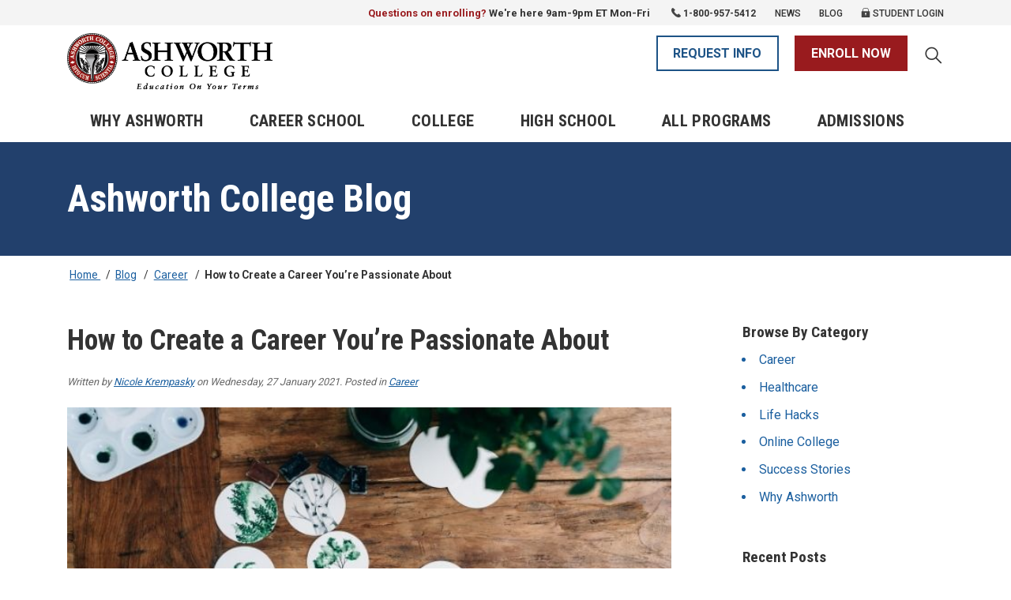

--- FILE ---
content_type: text/html; charset=utf-8
request_url: https://www.ashworthcollege.edu/blog/how-to-create-a-career-you-re-passionate-about/
body_size: 68380
content:
<!DOCTYPE html>
<html lang="en">
<head>

<script>
    var globalJs = {
        enrollUrl:'https://enroll.ashworthcollege.edu'
    }
</script>

<!-- defer.js -->
<script>
  var defer=function(window){var isDomLoaded=!1,cssList=[],fontList=[],jsList=[],scriptList=[],images=[];function css(css){isDomLoaded?embedCss(css):cssList[css]?console.log("%s loaded already!",css):cssList.push(css)}function font(font){isDomLoaded?embedFont(font):fontList[font]?console.log("%s loaded already!",font):fontList.push(font)}function js(js){isDomLoaded?embedJs(js):jsList[js]?console.log("%s loaded already!",js):jsList.push(js)}function script(script){isDomLoaded?executeScript(script):scriptList.push(script)}function executeScript(script){script()}function embedJs(js){console.log("Embed: %s",js);var script=document.createElement("script");script.type="text/javascript",script.src=js,script.defer=!0,void 0!==script&&document.head.appendChild(script)}function embedCss(css){console.log("Embed %s",css);var link=document.createElement("link");link.type="text/css",link.rel="stylesheet",link.href=css,void 0!==link&&document.head.appendChild(link)}function embedFont(font){console.log("Embed %s",font);var link=document.createElement("link");link.rel="stylesheet",link.href=font,void 0!==link&&document.head.appendChild(link)}function loadImages(){images=document.getElementsByTagName("img");for(var i=0;i<images.length;i++)images[i].getAttribute("data-src")&&(console.log("Lazy:",images[i].getAttribute("data-src")),images[i].src=images[i].getAttribute("data-src"))}function initOnLoadEvent(){return window.addEventListener?(console.log("defer.addEventListener"),void window.addEventListener("load",load,!1)):window.attachEvent?(console.log("defer.attachEvent"),void window.attachEvent("onload",load)):(console.log("defer.onload"),void(window.onload=load))}function init(){isDomLoaded=!0,fontList.map(embedFont),cssList.map(embedCss),jsList.map(embedJs),scriptList.map(executeScript),loadImages(),console.log("defer.init [css,js,script,img,font]",cssList.length,jsList.length,scriptList.length,images.length,fontList.length)}function load(){init()}return initOnLoadEvent(),{css:css,js:js,script:script,font:font,embedJs:embedJs,embedCss:embedCss,embedFont:embedFont,init:init}}(window);</script>
<!-- /defer.js -->

<!-- critical css -->
<style>
  html {
  scroll-behavior: smooth;
  scroll-padding-top: 130px;
}

body {
    font-family: 'Roboto', sans-serif !important;
    font-size: 1rem !important;
    line-height: 1.4 !important;
    color: #333 !important;
    font-weight: 400 !important;
    font-display: swap;
    -moz-osx-font-smoothing: grayscale !important;
    -webkit-font-smoothing: antialiased !important;
}

body>img {
    display: none;
}

img {
    width: 100%;
    height: auto;
}

/* a {
    color: #1b5f9f;
    cursor: pointer;
    text-decoration: underline;
}

a:hover,
a:focus {
    color: #2382db;
    text-decoration: none;
}

a.phone {
    text-decoration: none;
} */

h1,
h2,
h3,
h4,
h5 {
    font-family: 'Roboto Condensed', sans-serif !important;
    font-weight: 600 !important;
    margin-bottom: 1.2rem;
    line-height: 1.1;
}

h1 {
    font-size: 2.4rem;
}

h2 {
    font-size: 2.1rem;
}

h2>span {
    font-weight: 300;
}

h3 {
    font-size: 1.7rem;
}

h3.border-bottom {
    border-bottom: 1px solid #888;
    padding-bottom: 0.8rem;
}

h4 {
    font-size: 1.2rem !important;
    margin-bottom: 0.5rem;
}

h5 {
    font-size: 1.2rem;
    font-weight: 600;
}

.f-condensed {
    font-family: 'Roboto Condensed', sans-serif !important;
}

.la,
.la-stack {
    display: inline-block;
}

.la {
    font: normal normal normal 16px/1 LineAwesome;
    font-size: inherit;
    text-decoration: inherit;
    text-rendering: optimizeLegibility;
    text-transform: none;
    -moz-osx-font-smoothing: grayscale;
    -webkit-font-smoothing: antialiased;
    font-smoothing: antialiased;
}

/* utility-nav */
.lightgray-bg {
    background-color: #f4f4f4;
}

.section {
    padding-top: 3.25rem;
    padding-bottom: 3.25rem;
}

.utility-nav {
    margin: 5px 0;
}

.utility-nav>li:not(:last-child) {
    margin-right: 1.2rem;
}

.utility-nav>li {
    font-size: .75rem;
    text-transform: uppercase;
    font-weight: 500;
}

.utility-nav>li a {
    color: #333;
    text-decoration: none;
}

.utility-nav .icon {
    width: 0.85rem;
    height: 0.85rem;
    top: 1px;
    fill: #444;
}

.utility-nav .i-chat {
    top: 3px;
}

.utility-nav .i-phone,
.utility-nav .i-lock {
    width: 0.75rem;
    height: 0.75rem;
}

.utility-nav>li a:hover,
.utility-nav>li a:focus {
    color: #314faf;
}

.utility-nav>li a:hover .icon,
.utility-nav>li a:focus .icon {
    fill: #314faf;
}

/* top brand bar */
.sticky-top {
    background-color: #fff;
}

.sticky-top.shadow {
    box-shadow: 0px 0px 6px 0px rgba(0, 0, 0, 0.3);
}

.brand-bar {
    padding-top: 0.6rem;
    padding-bottom: 0.6rem;
}

.brand>a>img:first-child {
    display: none;
}

.brand>a>img:last-child {
    display: block;
}

.brand>a {
    display: block;
    width: 200px;
}

.mobile-support {
    margin-bottom: 0 !important;
    margin-top: 0.45rem !important;
}

.mobile-support>li:first-child {
    display: none;
}

.mobile-support>li:not(:last-child) {
    margin-right: 1.25rem !important;
}

.mobile-support a {
    text-decoration: none;
    color: #333;
    display: block;
}

.mobile-support>li>a>.icon {
    width: 1.65rem;
    height: 1.65rem;
    top: -3px;
    fill: #444;
}

.mobile-support>li>a>.i-phone {
    width: 1.45rem;
    height: 1.45rem;
    top: -6px;
}

.navbar-toggler {
    padding: 0 !important;
}

.navbar-toggler.collapsed>.i-mobile-menu-close {
    display: none;
}

.navbar-toggler>.i-mobile-menu-close {
    display: inline-block;
}

.navbar-toggler.collapsed>.i-mobile-menu {
    display: inline-block;
}

.navbar-toggler>.i-mobile-menu {
    display: none;
}

/* mobile subnav */

.mobile-subnav {
    position: relative;
    margin-top: 46px;
}

.mobile-subnav .btn {
    width: 100%;
    color: #333;
}

.mobile-subnav #subnav {
    position: absolute;
    top: 43px;
    left: 0px;
    z-index: 1000;
    background-color: rgb(255, 255, 255);
    width: 100%;
    padding: 0px 20px;
    border-top: 1px solid rgb(238, 238, 238);
    box-shadow: 0px 4px 3px 0px rgba(0, 0, 0, 0.2);
}

.mobile-subnav #subnav .flex-column>li>a {
    border-bottom: 1px solid #eee;
}

.mobile-subnav #subnav .flex-column>li.active>a {
    border-bottom: 2px solid #3661a1;
}

.mobile-subnav #subnav ul ul>li:last-child>a {
    border: 0;
}

.mobile-subnav .btn:hover,
.mobile-subnav .btn:focus {
    text-decoration: none !important;
}

.mobile-subnav button>.la {
    font-size: 1.25rem;
}

.mobile-subnav .btn.collapsed>.la-angle-up {
    display: none;
}

.mobile-subnav .btn>.la-angle-up {
    display: inline-block;
}

.mobile-subnav .btn>.la-angle-down {
    display: none;
}

.mobile-subnav .btn.collapsed>.la-angle-down {
    display: inline-block;
}

.mobile-subnav .sub-nav {
    margin: 1rem 0 1rem;
    width: 100%;
}

.mobile-subnav .sub-nav>li:last-child>a {
    border: none;
}

.program-filter {
    margin: -0.5rem 0 2rem;
    position: relative;
}

.program-filter>.btn {
    width: 100%;
    background-color: #f4f4f4;
    left: 0;
}

.program-filter>.collapse,
.program-filter>.collapsing {
    position: absolute;
    top: 44px;
    left: 0;
    background-color: #f4f4f4;
    width: 100%;
    padding: 0 1.25em 0;
    z-index: 1;
}

.mobile-subnav.program-filter {
    overflow: visible;
}

.program-filter .dropdown-divider {
    margin: 0.35rem 0 !important;
}

.program-filter .sub-nav p.mb-0>.btn-primary {
    color: #fff !important;
    padding-left: 2rem !important;
    padding-right: 2rem !important;
    margin-top: 1.5rem !important;
    margin-bottom: 1rem !important;
    width: inherit !important;
}

.program-filter .sub-nav p.mb-0>.small {
    color: #1b5f9f !important;
    font-size: 0.85rem !important;
    text-decoration: underline !important;
    display: inline !important;
    border: 0 !important;
    top: 0.3rem !important;
    position: relative !important;
    margin-left: 1rem !important;
}

a.filter {
    display: block !important;
    text-decoration: none !important;
    color: #1b5f9f !important;
    margin-bottom: 0.3rem !important;
    border-bottom: 0 !important
}

a.filter>.la {
    font-size: 1rem !important;
    color: #1b5f9f !important;
}

a.filter.collapsed>.la-angle-up {
    display: none !important;
}

a.filter.collapsed>.la-angle-down {
    display: inline-block !important;
}

a.filter>.la-angle-down {
    display: none !important;
}

/* buttons */
.btn {
    text-decoration: none !important;
    border-radius: 0 !important;
    font-weight: 600 !important;
    padding: .55rem 1.2rem !important;
    -webkit-border-radius: 0 !important;
    -moz-border-radius: 0 !important;
    -ms-border-radius: 0 !important;
    -o-border-radius: 0 !important;
}

.btn-outline-light,
.btn-danger {
    border-width: 2px !important;
}

.btn-danger,
.btn-danger:visited {
    background-color: #991b1e !important;
    border-color: #991b1e !important; 
    color: #fff !important;
}

.btn-danger:hover,
.btn-danger:focus {
    background-color: #cb2125 !important;
    border-color: #cb2125 !important;
}

.darkblue-bg .btn-danger,
.darkblue-bg .btn-danger:visited {
    background-color: #cb2125 !important;
    border-color: #cb2125 !important;
}

.darkblue-bg .btn-danger:hover,
.darkblue-bg .btn-danger:focus {
    background-color: #991b1e !important;
    border-color: #991b1e !important;
}

.btn-outline-primary,
.btn-outline-primary:focus {
    border-color: #1d5386 !important;
    color: #1d5386 !important;
    outline: none !important;
}

.btn-outline-primary:hover {
    background-color: #314faf !important;
    border-color: #314faf !important;
    color: #fff !important;
}

.btn-outline-primary {
    border-width: 2px !important;
}

/* global search */

.btn-search {
    text-decoration: none;
    color: #333;
    display: block;
    margin-top: 5px;
    position: relative;
    top: 8px;
}

/* mobile cta */

.mobile-cta {
    padding: 0 15px;
    position: fixed;
    width: 100%;
    z-index: 1000;
    left: 0;
}

.mobile-cta .col-6 {
    padding: 0;
}

.mobile-cta a {
    display: block;
    border: none;
    padding: 0.75rem 1.2rem !important;
}

.mobile-support li div>img {
    width: auto !important;
    left: auto !important;
    right: 0 !important;
    top: -8px !important;
}

/* mobile search */

.m-search {
    padding: 1.25rem 0rem;
}

.m-search .form-group {
    position: relative;
}

.m-search .form-group>.btn {
    position: absolute;
    top: 0;
    right: 0px;
    padding: .2rem .6rem !important;
}

.m-search .form-group>.btn:focus .la,
.m-search .form-group>.btn:hover .la {
    text-decoration: none;
}

.m-search .form-group>.btn .la {
    font-size: 1.6rem;
    color: #154983;
    top: 3px;
    position: relative;
}

/* search icon */
.la-search:before {
    content: "\f2eb" !important;
}
.btn-search .la-search {
    color: #333;
}

.la-search {
    -moz-transform: scaleX(-1);
    -o-transform: scaleX(-1);
    -webkit-transform: scaleX(-1);
    transform: scaleX(-1);
}

/* mobile menu */
.mobile-navbar {
    position: fixed;
    top: 68px;
    left: 0;
    z-index: 1100;
    overflow-y: scroll;
    background-color: #fff;
    width: 100%;
    box-shadow: inset 0px 6px 8px -10px #333, inset 0px 0px 0px 0px #333;
}

.mobile-navbar.show {
    height: 90%;
    max-height: 90%;
}

.mobile-navbar .nav-item>.dropdown-item {
    font-size: 1.25rem;
    text-decoration: none;
    font-weight: 600;
    letter-spacing: 0.5px;
    padding: 1rem 0rem;
    color: #333;
    position: relative;
}

.mobile-navbar .navbar-nav .nav-item:not(:last-child) {
    border-bottom: 1px solid #eee;
}

.mobile-navbar .nav-item>.dropdown-item>.la {
    font-size: 1.25rem;
    font-weight: bold;
    position: absolute;
    right: 0;
    top: 18px;
    color: #154983;
}

.mobile-navbar .nav-item>div {
    padding-bottom: 1.5rem;
}

.mobile-navbar .nav-item>div a,
.mobile-navbar .nav-item>div a:visited {
    font-family: 'Roboto', sans-serif;
    text-decoration: none;
    font-weight: 500;
    position: relative;
    padding: .4rem 1.5rem;
    color: #333;
}

.mobile-navbar .nav-item>div a:hover,
.mobile-navbar .nav-item>div a:focus {
    color: #333;
    text-decoration: underline;
}

.mobile-navbar .nav-item>div>div {
    margin-left: 1rem;
    margin-bottom: 0.5rem;
}

.mobile-navbar .nav-item>div>.dropdown-item.collapsed>.arrow-up,
.mobile-navbar .nav-item>div>.dropdown-item>.arrow-up {
    border-bottom: 0;
    border-left: 8px solid transparent;
    border-right: 8px solid transparent;
    border-top: 8px solid #154983;
    position: absolute;
    top: 15px;
    right: 5px;
}

.mobile-navbar .nav-item>div>.dropdown-item>.arrow-up {
    border-top: 0;
    border-bottom: 8px solid #154983;
}

.mobile-navbar .nav-item>.dropdown-item>.la-angle-down {
    display: none;
}

.mobile-navbar .nav-item>.dropdown-item.collapsed>.la-angle-down {
    display: block;
}

.mobile-navbar .nav-item>.dropdown-item.collapsed>.la-angle-up {
    display: none;
}

/* .mobile-navbar .nav-item>div a */
/* top nav bar */
.navbar {
    position: absolute;
    left: 0;
    width: 100%;
    z-index: 1000;
    background-color: #fff;
    padding: 0;
    box-shadow: inset 0px 6px 8px -10px #333, inset 0px 0px 0px 0px #333;
}

.navbar-nav {
    font-size: 1.2rem;
    font-weight: 600;
    width: 100%;
}

.navbar-nav>li {
    position: relative;
}

.navbar-nav>li>.btn {
    position: absolute;
    top: 0;
    right: 0;
    background-color: transparent;
    margin-top: 6px;
    width: 4rem;
    text-align: right;
    border-left: 1px solid #eee;
    padding-bottom: 0.4rem;
    padding-top: 0.4rem;
}

.navbar-nav>li>.btn .la {
    font-size: 1.4rem;
    color: #1d66d2;
}

.navbar-nav>li>.btn .la-angle-up,
.navbar-nav>li.show>.btn .la-angle-down {
    display: none;
}

.navbar-nav>li.show>.btn .la-angle-up {
    display: block;
}

.dropdown>.la {
    position: absolute;
    right: 1rem;
    top: 28px;
    margin-top: -17px;
    font-size: 1.5rem;
    color: #275ba7;
}

.dropdown-menu.show {
    border: none;
    padding-top: 0;
}

.dropdown>.la-angle-up {
    display: none;
}

.dropdown.show>.la-angle-up {
    display: block;
}

.dropdown.show>.la-angle-down {
    display: none;
}

.navbar-expand-lg .navbar-nav .nav-link {
    position: relative;
    text-decoration: none;
    color: #333;
    text-transform: uppercase;
    padding: 0.8rem 1.33rem !important;
}

.navbar-expand-lg .navbar-nav .nav-link:hover,
.navbar-expand-lg .navbar-nav .nav-link:focus {
    color: #2f5a9a;
}

.navbar-expand-lg .dropdown-toggle::after {
    display: none;
}

.dropdown-right {
    padding: 0 35px 20px;
}

.dropdown-right h5 {
    margin-top: 1.25rem;
    margin-bottom: 0;
    font-size: 1.05rem;
    font-weight: 600;
    color: #2f5a9a;
}

/* SEO MENU */
.menu-h5 {
    font-family: 'Roboto Condensed', sans-serif;
    font-size: 1.05rem;
    font-weight: 600;
    color: #2f5a9a;
    margin-top: -.1rem;
    margin-bottom: -.25rem;
    margin-left: 1.5rem;
}

/* END SEO MENU */
.dropdown-right a {
    display: block;
    text-decoration: none;
    color: #333;
    margin-bottom: 0.3rem;
    padding-top: 0.5rem;
    padding-bottom: 0.5rem;
    font-size: 1.1rem;
}

.dropdown-item:focus,
.dropdown-item:hover,
.dropdown-right a:hover,
.dropdown-right a:focus {
    text-decoration: none !important;
    background: none !important;
    color: #333 !important;
}

/* sub nav */
.sub-nav {
    font-size: 1.1rem !important;
    margin-right: 2rem !important;
}

.sub-nav ul ul {
    display: none !important;
}

.sub-nav ul li.active ul,
.sub-nav ul li.alias-parent-active ul {
    display: block !important;
}

.sub-nav a {
    padding-left: 0 !important;
    padding-right: 0 !important;
    text-decoration: none !important;
    color: #333 !important;
    border-bottom: 1px solid #eee !important;
    font-size: 1.1rem !important;
    padding: .65rem 0 !important;
    display: block !important;
}

.sub-nav.menu>li:first-child>a {
    font-weight: 600 !important;
}

.sub-nav li.active>a {
    border-bottom: 2px solid #3661a1 !important;
    font-weight: 600 !important;
    color: #1b5f9f !important;
}

.sub-nav ul {
    list-style: none !important;
    padding-left: 0 !important;
}

.sub-nav ul ul>li>a {
    padding-left: 1.2rem !important;
}

.sub-nav a:hover,
.sub-nav a:focus {
    text-decoration: none !important;
    color: #1b5f9f !important;
}

.sub-nav a.active,
.sub-nav a.active {
    border-bottom: 2px solid #3661a1 !important;
    font-weight: 600 !important;
    color: #1b5f9f !important;
    -moz-osx-font-smoothing: grayscale !important;
}

/* home hero */
.home-hero {
    background-color: #fafafa;
    position: relative;
}

.home-hero-inner {
    height: 300px;
    background: url(/templates/ashworth_default/img/home-hero.jpg) no-repeat top center #fafafa;
    position: relative;
}

.home-hero>.container,
.sub-hero.grayblue-bg>.container {
    padding-top: 2rem;
    padding-bottom: 2rem;
    margin-top: -120px;
}

.home-hero>.container h1,
.sub-hero.grayblue-bg>.container h1 {
    color: #22407F;
}

/* offer bar */
.la {
    font-size: 1.6rem !important;
}

.offer {
    padding: 0 15px;
}

.mini-offer {
    margin-top: 3rem;
}

.mini-offer .p-2 {
    padding: .6rem !important;
}

.mini-offer h3 {
    font-size: 2rem;
    margin-bottom: .8rem;
}

.main-offer {
    position: relative;
    top: 1rem;
    color: #fff;
}

.main-offer>.row>.col-md-4 {
    padding: 0.8rem 1rem;
    font-family: 'Roboto Condensed', sans-serif;
    font-size: 1.4rem;
    background-color: #22406c;
    font-weight: 600;
}

.main-offer>.row>.col-md-4 .la {
    vertical-align: text-bottom;
}

.main-offer>.row>.col-lg-9 {
    font-size: 1.05rem;
    line-height: 1.6rem;
    padding: 1rem 1.4rem;
    text-align: center;
    background-color: #1b5f9f;
}

.main-offer>.row>.col-lg-9 a {
    color: #fff;
    text-decoration: none;
    text-align: right;
    text-align: center;
    display: block;
    line-height: 1.4;
    font-size: 0.95rem;
}

.main-offer>.row>.col-lg-9 a strong {
    font-size: 1.5rem;
    position: relative;
    left: -0.7rem;
}

.main-offer>.row>.col-lg-9 .la {
    font-size: 1.1rem;
    vertical-align: text-bottom;
}

.main-offer>.row>.col-lg-9 a:hover .la,
.main-offer>.row>.col-lg-9 a:focus .la {
    text-decoration: none;
}

.home-h2 {
    font-size: 2.75rem !important;
    font-family: 'Roboto Condensed', sans-serif;
    font-weight: 600;
    margin-bottom: 1.4rem;
    line-height: 1.1;
    color: #333;
}

.lp-feature {
    padding-bottom: 8.5rem;
}

/* carousel */

.lp-feature .carousel-indicators {
    bottom: -68%;
}

/* icons on why ashworth section */
.why-h3 {
    font-family: 'Roboto Condensed', sans-serif;
    color: #1d5386;
    margin-bottom: 1rem;
    line-height: 1.1;
    font-size: 2rem;
    font-weight: 600;
    letter-spacing: -0.5px;
}

.icon {
    display: inline-block;
    width: 1rem;
    height: 1rem;
    position: relative;
}

.icon.large {
    width: 1.8rem;
    height: 1.8rem;
}

.icon.x-large {
    width: 3.75rem;
    height: 3.75rem;
}

/* bottom cta */

.bottom-cta .btn-outline-primary {
    border-color: #fff !important;
}

.bottom-cta .btn-danger:hover,
.bottom-cta .btn-danger:focus {
    border-color: #fff !important;
}



    /* programs filter */

    .sub-nav-ttl {
        font-size: 1.2rem;
        font-weight: 600;
        border-bottom: 2px solid #0b4072;
        padding-bottom: 0.3rem;
        margin-bottom: 0.75rem;
        -moz-osx-font-smoothing: grayscale;
    }

    .filter-ttl {
        font-size: 1.1rem;
        color: #0b4072;
        font-weight: 600;
        -moz-osx-font-smoothing: grayscale;
    }

    .sub-nav .form-check {
        font-size: 1rem;
        margin-bottom: 0.5rem;
    }

    .sub-nav .dropdown-divider {
        margin: 1rem 0;
    }

    .article-header {
        font-family: 'Roboto Condensed', sans-serif;
        font-size: 1.5rem;
        color: #1d457f;
        margin-bottom: 1.4rem;
        font-weight: 600;
    }

    .pf-intro-box {
        font-family: 'Roboto Condensed', sans-serif;
        padding:2rem 1.25rem;
        background-color:#f2f6f9;
        margin-bottom:2rem;
    }

    .pf-intro-box-header {
        font-size:1.35rem;
    }    

    .pf-intro-box-image {
        margin-bottom:.75rem;
    }    

    .pf-intro-box-content {
        font-size:1.1rem;
    }     
    

@media (min-width: 365px) {
    .mobile-support>li:first-child {
        display: inline-block;
    }

    .mobile-support>li:not(:last-child) {
        margin-right: 1.65rem;
    }
}

    /* .mobile-support {
        margin-top: 1rem !important;
    } */

@media (min-width: 576px) {
    .brand>a {
        width: 230px;
    }
}

@media (max-width: 768px) {
    .home-h2 {
        font-size: 2.1rem !important;
        margin-bottom: 1.2rem;
    }

    .p-title {
        font-size: 2rem;
        font-weight: 600 !important;
        line-height: 1 !important;
    }

    .p-title .i-new-flag.hide {
        display: none;
    }    

    /* article */

    .article-footer .dropdown-divider {
        padding-top: 1rem;
    }

    .article h1 {
        font-size: 1.8rem;
    }

    .article h2 {
        font-size: 1.6rem;
    }

    .article h3 {
        font-size: 1.4rem;
        color: #1d457f;
    }

    .article h4 {
        font-size: 1.2rem;
    }
}

@media (min-width: 768px) {

    h1,
    h2,
    h3,
    h4 {
        margin-bottom: 1.4rem !important;
    }

    h1 {
        font-size: 3.45rem !important;
    }

    h2 {
        font-size: 2.75rem !important;
    }

    h2>span {
        font-weight: 300 !important;
    }

    h4 {
        font-size: 1.4rem !important;
        margin-bottom: 0.5rem !important;
    }


    /* article */
    .article {
        margin-top: 0;
    }

    .article h1 {
        font-size: 2.25rem !important;
    }

    .article h2 {
        font-size: 1.7rem !important;
    }

    .article h3,
    .article .lp-feature .row h3 {
        font-size: 1.5rem !important;
    }

    .article h4 {
        font-size: 1.3rem !important;
    }

    .article-thankyou {
        margin: 0 auto;
    }    


/* top nav bar */
    .brand>a {
        width: 260px;
    }

    .navbar {
        position: relative;
        left: 0;
        z-index: 1000;
        background-color: #fff;
        padding: inherit;
    }

    .navbar-expand-lg .navbar-nav .nav-link {
        padding: 0.8rem 1rem !important;
    }

    .navbar-nav>li>a>.arrow-up {
        position: absolute;
        bottom: -1px;
        display: none !important;
        left: 50%;
        margin-left: -7px;
        display: none;
        z-index: 2000;
    }

    .dropdown-menu {
        border-radius: 0 !important;
        margin-top: 0 !important;
        border-top: 1px solid #eee !important;
        padding: 0;
        width: 580px;
        font-family: 'Roboto', sans-serif;
        font-weight: normal;
        min-height: 210px;
        -webkit-border-radius: 0 !important;
        -moz-border-radius: 0 !important;
        -ms-border-radius: 0 !important;
        -o-border-radius: 0 !important;
}

    .dropdown-headline {
        font-size: 2.6rem;
        line-height: 1.1;
        margin-bottom: 1.6rem;
        font-weight: 600;
    }

    .dropdown-left {
        position: absolute;
        left: 0;
        top: 0;
        background-color: #2f5a9a;
        color: #fff;
        width: 320px;
        padding: 30px;
        height: 100%;
    }

    .dropdown-left p.mb-0 {
        font-weight: 600;
    }

    .dropdown-left a {
        color: #fff;
    }

    .dropdown-right {
        width: 258px;
        padding: 30px;
        overflow: hidden;
    }

    .dropdown-right h5 {
        padding: 0 1.5rem;
        font-size: 1.1rem;
    }

    /* SEO MENU */
    .menu-h5 {
        font-size: 1.1rem;
        font-family: 'Roboto Condensed', sans-serif;
    }

    /* END SEO MENU */
    .dropdown-menu.wider {
        width: 870px;
    }

    .dropdown-menu.wider .dropdown-right {
        width: 548px;
    }

    .dropdown-menu.right0 {
        left: inherit;
        right: 0;
    }

    .dropdown-menu.mid0,
    .dropdown-menu.mid0 {
        left: -500px;
    }

    .degree-dropdown {
        left: -180px;
    }

    .dropdown-right a {
        font-size: 1rem;
        padding-top: 0.25rem;
        padding-bottom: 0.25rem;
    }

    /* utility nav */
    .utility-nav a {
        text-decoration: none;
        color: #333;
    }

    .utility-nav .la {
        font-size: 1rem;
        position: relative;
        top: 1px;
        margin-right: 1px;
    }

    .utility-nav li div>img,
    .cta-buttons li div>img {
        width: auto !important;
        left: auto !important;
        right: 0 !important;
        top: 2px !important;
    }

    .cta-buttons li div>img {
        top: 4px !important;
    }

    .cta-buttons {
        margin-top: 0.2rem;
    }

    /* sub nav */
    .sub-nav {
        width: 130px;
    }
    
    /* offer */
    .offer {
        padding: 0;
    }

    .main-offer>.row>.col-lg-9 {
        text-align: left;
        line-height: 1.8;
    }

    .main-offer>.row>.col-lg-9 a:hover,
    .main-offer>.row>.col-lg-9 a:focus {
        text-decoration: underline;
    }

    .p-title {
        font-size: 2.5rem;
    }    

    /* breadcrumb */
    .breadcrumb-box {
        padding-top: 15px !important;
    }

    .breadcrumb-inner {
        background: none !important;
        margin-bottom: 0 !important;
    }

    .breadcrumb li>a,
    .breadcrumb li>span {
        padding: 0 .2rem !important;
    }

    .breadcrumb li:first-child {
        display: none !important;
    }

    #home .breadcrumb-box {
        background-color: #f4f4f4 !important;
        margin-bottom: -30px !important;
    }

    .breadcrumb {
        margin: 0 !important;
        padding: 0 !important;
        background-color: transparent !important;
    }

    .breadcrumb li.active {
        font-weight: 600 !important;
    }



}

/* Large devices (desktops, 992px and up) */
@media (min-width: 992px) {
    .brand>a>img:last-child {
        display: none;
    }

    .brand>a>img:first-child {
        display: block;
    }

    .shadow .brand>a>img:last-child {
        display: block;
    }

    .shadow .brand>a>img:last-child {
        display: block;
    }

    .shadow .brand>a>img:first-child {
        display: none;
    }

    .navbar-expand-lg .navbar-nav .nav-link {
        padding: 0.8rem 1.05rem !important;
        letter-spacing: 0.4px;
    }    

    /* why ashworth */
    .lp-feature {
        padding-bottom: 3.25rem;
        padding-top: 3.25rem;
    }

    /* top brand bar */
    .sticky-top {
        padding-bottom: 0.25rem;
    }
    
    .p-title {
        font-size: 3rem !important;
        line-height: 1 !important;
        font-weight: 600 !important;
    }

        /* sub nav */
    .sub-nav {
        width: 222px !important;
    }

}

@media (min-width: 1200px) {
    .navbar-expand-lg .navbar-nav .nav-link {
        padding: 0.8rem 1.81rem !important;
    }
}</style>
<!-- /critical css ends -->

  <script src="https://cdn.ashworthcollege.edu/pcdi/common/lead.attribution.js?v=01.16.13.09.44"></script>

<script>
    (function(w,d,s,l,i){w[l]=w[l]||[];w[l].push({'gtm.start':
    new Date().getTime(),event:'gtm.js'});var f=d.getElementsByTagName(s)[0],
    j=d.createElement(s),dl=l!='dataLayer'?'&l='+l:'';j.async=true;j.src=
    'https://www.googletagmanager.com/gtm.js?id='+i+dl+'&gtm_auth=b1jkni0XxAZe49MsOzOFAg&gtm_preview=env-1&gtm_cookies_win=x';f.parentNode.insertBefore(j,f);
    })(window,document,'script','dataLayer','GTM-WM88ZNF');
</script>


            <script>
            /*
            |--------------------------------------------------------------------------
            | Assign empty function for Jcaption
            |--------------------------------------------------------------------------
            */

            // function JCaption(init){};

            <!-- Hack to stop jQuery errors -->
            var jQuery = function(mock){
                return {
                    ready:function(mock){},
                    on:function(mock){}
                }
            }

            var JCaption = function(){
                return {};
            }
            </script>
        
<base href="https://www.ashworthcollege.edu/blog/how-to-create-a-career-you-re-passionate-about/" />
	<meta http-equiv="content-type" content="text/html; charset=utf-8" />
	<meta name="robots" content="max-snippet:-1, max-image-preview:large, max-video-preview:-1" />
	<meta name="description" content="Learn how you can start a career that you are passionate about with help from Ashworth College. We can help you gain the education you need to run your own business." />
	<title>How to Create a Career You’re Passionate About - Ashworth College</title>
	<link href="/favicon.ico" rel="shortcut icon" type="image/vnd.microsoft.icon" />
	<link href="/modules/mod_zooitem/tmpl/list/style.css?ver=20230218" rel="stylesheet" type="text/css" />
	<link href="/modules/mod_zoocategory/tmpl/list/style.css?ver=20230218" rel="stylesheet" type="text/css" />
	<script type="application/ld+json">
{
    "@context": "https://schema.org",
    "@type": "Article",
    "mainEntityOfPage": {
        "@type": "WebPage",
        "@id": "https://www.ashworthcollege.edu/blog/how-to-create-a-career-you-re-passionate-about/"
    },
    "headline": "How to Create a Career You’re Passionate About",
    "description": "Learn how you can start a career that you are passionate about with help from Ashworth College. We can help you gain the education you need to run your own business.",
    "image": {
        "@type": "ImageObject",
        "url": "https://www.ashworthcollege.edu/images/blog/how-to-create-a-career-youre-passionate-about.jpg"
    },
    "author": {
        "@type": "Person",
        "name": "Nicole Krempasky"
    },
    "publisher": {
        "@type": "Organization",
        "name": "Ashworth College",
        "logo": {
            "@type": "ImageObject",
            "url": "https://www.ashworthcollege.edu/"
        }
    },
    "datePublished": "2021-01-27",
    "dateCreated": "2021-01-28",
    "dateModified": "2025-10-20"
}
	</script>
	<script type="text/javascript">
var Joomla = {JText:{load:function(){}}}
var __cache="01.16.13.09.44";

	</script>
	<meta property="og:title" content="You've got a comfortable routine at a regular, steady job, but you still feel unfulfilled. You appreciate what it provides for you and your family, but your skills and talents aren’t being put to their best use, leading to boredom and frustration. How do you get out of this professional rut? If you’re looking for a career you’re passionate about, consider turning to your hobbies. Combining what you enjoy with some professional knowledge like marketing and business can lead you on a path towards a job that brings you a sense of purpose, increasing your overall happiness and job satisfaction.Learn about your competition
One of the most important steps to take when starting any business is to check out the competition. Is there a market for your business? Look around your local community to see if someone is already doing what you plan on doing (and if they do it as well as you). If your hobby is based on crafting like jewelry, carpentry, or design, check out sites like Etsy, Artfire, and Amazon Homemade to scope out not only who else is doing something similar, but to familiarize yourself with potential selling options.

Make friends
While you’re researching, make the effort to reach out and befriend other crafters and small business owners. Some of the best sources of support for creators and businesses is from within their own community. They can offer you inspiration and even collaboration on your own work, but also advice when it comes to turning your hobby into a career. They’ve done it already and can offer insight into what works and what does not.

Prepare to be in charge
If you’re not in a management role, you’re likely used to having someone tell you what to do, how to do it, and when to do it. If you’re starting your own business, you need to prepare yourself to be the boss. It’s your responsibility to make all the important decisions, but it doesn’t have to be scary. If you choose not to open a brick-and-mortar store and focus your sales online exclusively, sites like Etsy and Artfire make it a fairly straightforward process. It also brings a level of practicality, eliminating the need to worry about finding location, staff, rent, and salary money. Ashworth College offers a Small Business Management career diploma course featuring classes like marketing, business concepts, and planning to help you get started or brush up on the ins and outs of running a business, so you don’t have to do it alone.

Know how to market yourself
No business can succeed without knowing how to market itself. You can offer the best product or service around, but if you don’t know how to advertise and get the word out that you exist, you won’t bring in the customers needed to succeed. Nowadays it’s much easier to take on the task of marketing yourself thanks to social media. Build a website using a content management system like Wordpress, self-advertise that site on Facebook and Twitter, and highlight your items or services with Instagram and Pinterest. Utilize your network of friends, family, acquaintances, and existing customers to expand your customer base to help your sales increase. There are certain tips, tricks, and rules to follow, so taking a marketing course can help you hone the skills needed to effectively use the tools available to help your business grow.

Boost your credentials
Even if you’re the best at what you do, boosting your credentials not only gives you more experience, but it adds to your credibility. Back up your event planning flair or jewelry making talents with a course from Ashworth College. There are also a variety of career diplomas for other creative careers offered completely online and at your own pace to help you improve your resume. Affordably improve your skills in a few months to ensure you’re on the path towards being one of the best at what you do.

Prepare for success and failure
Starting your own business can be really hard and the last thing you want is something you love, like your hobby, to become a burden. We all know failure can sting, but when it comes to something as personal as our own creativity, it can hurt even more. However, if you’re running your own business, it’s important to remember that while not everyone will love what you do, there are plenty of others who will. You just need to have patience enough to persevere. Equally, success can mean you face more challenges. Keeping up with rising demand will lead to business changes like hiring more staff, delegating duties, and more work in general. It’s important to prepare yourself mentally for both the positives and negatives of starting your own business. Once you do, you’ll be one step closer to turning your hobby into a career.

With all the benefits of technology like social media and internet sales, there are plenty of opportunities to turn your passion into something more. In 2019, Etsy saw more than 2.5 million sales across 234 countries. With statistics like those and a little help from Ashworth College, you can make the leap into turning your hobby into your career, too." />
	<meta property="og:description" content="You've got a comfortable routine at a regular, steady job, but you still feel unfulfilled. You appreciate what it provides for you and your family, but your skills and talents aren’t being put to their best use, leading to boredom and frustration. How do you get out of this professional rut? If you’re looking for a career you’re passionate about, consider turning to your hobbies. Combining what you enjoy with some professional knowledge like marketing and business can lead you on a path towards a job that brings you a sense of purpose, increasing your overall happiness and job satisfaction.Learn about your competition
One of the most important steps to take when starting any business is to check out the competition. Is there a market for your business? Look around your local community to see if someone is already doing what you plan on doing (and if they do it as well as you). If your hobby is based on crafting like jewelry, carpentry, or design, check out sites like Etsy, Artfire, and Amazon Homemade to scope out not only who else is doing something similar, but to familiarize yourself with potential selling options.

Make friends
While you’re researching, make the effort to reach out and befriend other crafters and small business owners. Some of the best sources of support for creators and businesses is from within their own community. They can offer you inspiration and even collaboration on your own work, but also advice when it comes to turning your hobby into a career. They’ve done it already and can offer insight into what works and what does not.

Prepare to be in charge
If you’re not in a management role, you’re likely used to having someone tell you what to do, how to do it, and when to do it. If you’re starting your own business, you need to prepare yourself to be the boss. It’s your responsibility to make all the important decisions, but it doesn’t have to be scary. If you choose not to open a brick-and-mortar store and focus your sales online exclusively, sites like Etsy and Artfire make it a fairly straightforward process. It also brings a level of practicality, eliminating the need to worry about finding location, staff, rent, and salary money. Ashworth College offers a Small Business Management career diploma course featuring classes like marketing, business concepts, and planning to help you get started or brush up on the ins and outs of running a business, so you don’t have to do it alone.

Know how to market yourself
No business can succeed without knowing how to market itself. You can offer the best product or service around, but if you don’t know how to advertise and get the word out that you exist, you won’t bring in the customers needed to succeed. Nowadays it’s much easier to take on the task of marketing yourself thanks to social media. Build a website using a content management system like Wordpress, self-advertise that site on Facebook and Twitter, and highlight your items or services with Instagram and Pinterest. Utilize your network of friends, family, acquaintances, and existing customers to expand your customer base to help your sales increase. There are certain tips, tricks, and rules to follow, so taking a marketing course can help you hone the skills needed to effectively use the tools available to help your business grow.

Boost your credentials
Even if you’re the best at what you do, boosting your credentials not only gives you more experience, but it adds to your credibility. Back up your event planning flair or jewelry making talents with a course from Ashworth College. There are also a variety of career diplomas for other creative careers offered completely online and at your own pace to help you improve your resume. Affordably improve your skills in a few months to ensure you’re on the path towards being one of the best at what you do.

Prepare for success and failure
Starting your own business can be really hard and the last thing you want is something you love, like your hobby, to become a burden. We all know failure can sting, but when it comes to something as personal as our own creativity, it can hurt even more. However, if you’re running your own business, it’s important to remember that while not everyone will love what you do, there are plenty of others who will. You just need to have patience enough to persevere. Equally, success can mean you face more challenges. Keeping up with rising demand will lead to business changes like hiring more staff, delegating duties, and more work in general. It’s important to prepare yourself mentally for both the positives and negatives of starting your own business. Once you do, you’ll be one step closer to turning your hobby into a career.

With all the benefits of technology like social media and internet sales, there are plenty of opportunities to turn your passion into something more. In 2019, Etsy saw more than 2.5 million sales across 234 countries. With statistics like those and a little help from Ashworth College, you can make the leap into turning your hobby into your career, too." />
	<meta property="og:image" content="https://www.ashworthcollege.edu/images/blog/how-to-create-a-career-youre-passionate-about.jpg" />
	<meta property="og:url" content="https://www.ashworthcollege.edu/blog/how-to-create-a-career-you-re-passionate-about/" />
	<!-- Start: Google Structured Data -->
            <script type="application/ld+json" data-type="gsd">
{
  "@context": "https://schema.org",
  "@type": "EducationalOrganization",
  "name": "Ashworth College",
  "url": "https://www.ashworthcollege.edu",
  "image":"https://www.ashworthcollege.edu/templates/ashworth_default/img/brand.png",
  "description": "Online career diplomas and college degrees that focus on in-demand jobs.",
  "telephone": "1-800-957-5412",
  "logo": "https://www.ashworthcollege.edu/templates/ashworth_default/img/brand.png",
  "sameAs": [
    "https://x.com/ashworthcollege",
    "https://www.instagram.com/ashworthcollege/",
    "https://www.youtube.com/user/ashworthcollege/",
    "https://www.linkedin.com/school/ashworth-college/",
    "https://www.pinterest.com/ashworthcollege/"
  ],
  "address": {
    "@type": "PostalAddress",
    "streetAddress": "5051 Peachtree Corners Circle, Suite 200",
    "addressLocality": "Norcross",
    "addressRegion": "Georgia",
    "postalCode": "30092",
    "addressCountry": "US"
  },
  "brand": {
    "@type": "Organization",
    "name": "Penn Foster Group",
    "url": "https://www.pennfostergroup.com"
	}
}
</script>

<script type="application/ld+json" data-type="gsd">
{
    "@context": "https://schema.org",
    "@type": "BreadcrumbList",
    "itemListElement": [
        {
            "@type": "ListItem",
            "position": 1,
            "name": "Home",
            "item": "http://www.ashworthcollege.edu/"
        },
        {
            "@type": "ListItem",
            "position": 2,
            "name": "Blog",
            "item": "http://www.ashworthcollege.edu/blog"
        },
        {
            "@type": "ListItem",
            "position": 3,
            "name": "Career",
            "item": "https://www.ashworthcollege.edu/blog/career-3"
        },
        {
            "@type": "ListItem",
            "position": 4,
            "name": "How to Create a Career You’re Passionate About",
            "item": "https://www.ashworthcollege.edu/blog/how-to-create-a-career-you-re-passionate-about/"
        }
    ]
}
</script>
            <!-- End: Google Structured Data -->


  <!-- Required meta tags -->
  <meta name="viewport" content="width=device-width, initial-scale=1, shrink-to-fit=no">

<link rel="canonical" href="https://www.ashworthcollege.edu/blog/how-to-create-a-career-you-re-passionate-about/">

  
    <!-- Require.js -->
    <script data-main="/templates/ashworth_default/js/config.js?v=01.16.13.09.44" src="https://cdnjs.cloudflare.com/ajax/libs/require.js/2.3.5/require.min.js" integrity="sha256-0SGl1PJNDyJwcV5T+weg2zpEMrh7xvlwO4oXgvZCeZk=" crossorigin="anonymous"></script>
  <!-- google plus -->
    <link href="//plus.google.com/111028063683213122418" rel="publisher">

  <!-- Bootstrap CSS -->
    <link rel="stylesheet" href="https://cdnjs.cloudflare.com/ajax/libs/twitter-bootstrap/4.0.0/css/bootstrap.min.css" integrity="sha256-LA89z+k9fjgMKQ/kq4OO2Mrf8VltYml/VES+Rg0fh20=" crossorigin="anonymous" />

  <!-- bootstrap icons Nov 18 2025-->
  <link rel="stylesheet" href="https://cdn.jsdelivr.net/npm/bootstrap-icons@1.13.1/font/bootstrap-icons.min.css">

    <!-- Global CSS -->
    <link href="https://fonts.googleapis.com/css?family=Roboto+Condensed:400,700|Roboto:300,400,500,700&display=swap" rel="stylesheet">
    <link rel="stylesheet" href="/templates/ashworth_default/css/base.css?v=01.16.13.09.44">

  <!-- Favicons -->
  <link rel="apple-touch-icon-precomposed" sizes="57x57" href="/templates/ashworth_default/img/apple-touch-icon-precomposed.png">
  <link rel="apple-touch-icon-precomposed" sizes="120x120" href="/templates/ashworth_default/img/apple-touch-icon-120x120-precomposed.png">
  <link rel="apple-touch-icon" sizes="120x120" href="/templates/ashworth_default/img/apple-touch-icon-120x120.png">
  <link rel="apple-touch-icon" href="/templates/ashworth_default/img/apple-touch-icon.png">
  <link rel="icon" href="/templates/ashworth_default/img/favicon.ico">

    

</head>

<body id="sub-2col-right">
<!-- START AW Maintenance banner -->
<!--
<div style="background-color: #FFF0E9; border-bottom: 1px solid #C03D29; text-align: center; margin: 0; padding: 1.25rem 0;">
    <p style="width:90%; margin:0 auto; color:#C03D29;"><span style="font-weight:bold" ;="">We’re Sorry!</span></p>
    <p style="width:90%; margin:0 auto; color:#C03D29;">We’re sorry. Our website is up, but our Enrollment Application is down for scheduled maintenance we will be back up and running shortly. </p>
</div>
-->
<!-- END AW Maintenance banner -->



  <!-- Google Tag Manager (noscript) -->
  <noscript><iframe src="https://www.googletagmanager.com/ns.html?id=GTM-WM88ZNF&gtm_auth=b1jkni0XxAZe49MsOzOFAg&gtm_preview=env-1&gtm_cookies_win=x"
  height="0" width="0" style="display:none;visibility:hidden"></iframe></noscript>
  <!-- End Google Tag Manager (noscript) -->



    <!-- desktop search bar -->
  

<div class="custom"  >
	<div class="desktop-search collapse" id="desktop-search">
  <div class="container"> 
    <div class="row justify-content-center">
    	
      <button type="button" class="close" aria-label="Close" data-dismiss="modal">
        <i class="la la-close" aria-hidden="true"></i> CLOSE
      </button>
      
      <div class="col-md-9 text-center desktop-search-inner">
        <p class="outcomes-h3 text-center mb-0">Search Ashworth College</p>
        <form class="m-search bd-search" action="/search/" method="get">
          <div class="input-group search-program mb-0">
            <input class="form-control" name="search" placeholder="Search..." type="text">
            <div class="input-group-prepend">
              <button id="" type="submit" class="btn btn-primary"><i class="la la-search" aria-hidden="true"></i> 
              <span>SEARCH</span></button>
            </div>
          </div>
        </form>
      </div>
    
    </div>  
  </div>
</div></div>

    <!-- /desktop search bar -->

    <!-- utility bar -->
  

<div class="custom"  >
	<!-- START: Modules Anywhere --><!--  Modules Anywhere Message: The module cannot be placed because it is not published or assigned to this page. --><!-- END: Modules Anywhere -->

<div class="lightgray-bg d-none d-lg-block d-xl-block">
    <div class="container">
        <div class="row">

            <div class="col-12">
                <ul class="list-inline utility-nav text-right">
                    <!--Hours-->
                <span class="js-hours-of-operation">
                    <li class="list-inline-item" style="text-transform:none; font-weight:600;font-size:13px;"><span style="color:#991b1e;">Questions on enrolling?</span> <span class="js-hours-message">We're here 9am-9pm ET Mon-Fri</span></li>
                </span>
                    <!--End Hours-->
                    <li class="list-inline-item">
                        <div id="LP_DIV_1377704684750"></div>
                    </li>
                    <li class="list-inline-item">
                        <strong><svg class="icon i-phone">
                                <use href="#i-phone"></use>
                            </svg>
                            <span class="dynamic-number"><a href="tel:1-800-957-5412" onclick="ga('send', 'event', 'Utility Nav Desktop', 'Text Click', 'Phone');">
                                    1-800-957-5412</a></span>
                        </strong>
                    </li>
                    <li class="list-inline-item"><a href="/news/" title="Ashworth College News" onclick="ga('send', 'event', 'Utility Nav Desktop', 'Text Click', 'News');">News</a></li>
                    <li class="list-inline-item"><a href="/blog/" title="Ashworth College Blog" onclick="ga('send', 'event', 'Utility Nav Desktop', 'Text Click', 'Blog');">Blog</a></li>
                    <li class="list-inline-item"><a href="https://www.pennfostergroup.com/login-ashworth-college" title="Student Login" onclick="ga('send', 'event', 'Utility Nav Desktop', 'Text Click', 'Student Login');">
                            <svg class="icon i-lock">
                                <use href="#i-lock"></use>
                            </svg> Student Login</a></li>
                </ul>
            </div>

        </div>
    </div>
</div></div>

    <!-- /utility bar -->

  <!-- brand/cta bar -->
  

<div class="custom sticky-top"  >
	<div class="container brand-bar">
    <div class="row">
      
      <div class="col-6 col-md-6 col-lg-4 brand">
        <a href="/" title="Ashworth College" onclick="ga('send', 'event', 'Header', 'Image Click', 'Logo');">
        <img src="/templates/ashworth_default/img/brand-tagline.png" alt="Ashworth College" title="Ashworth College" width="260" height="71">
        <img src="/templates/ashworth_default/img/brand.png" alt="Ashworth College" title="Ashworth College" width="260" height="63">
        </a>
      </div>
      
      <div class="col-6 d-lg-none d-xl-none text-right">
      	<ul class="list-inline text-right mobile-support">
            <li class="list-inline-item"><div id="LP_DIV_1377704684123"></div></li>
            <li class="list-inline-item">
            	<a href="tel:1-800-957-5412" onclick="ga('send', 'event', 'Header Mobile', 'Image Click', 'Call');">
                <svg class="icon large i-phone" aria-hidden="true">
                  <use href="#i-phone"></use>
                </svg>
              </a></li>
              
            <li class="list-inline-item">
            	<button class="navbar-toggler collapsed" type="button" data-toggle="collapse" data-target="#main-nav" aria-controls="main-nav" aria-expanded="false" aria-label="Toggle navigation" onclick="ga('send', 'event', 'Header Mobile', 'Image Click', 'Hamburger Menu');">
                <svg class="icon large i-mobile-menu" aria-hidden="true">
                  <use href="#i-mobile-menu"></use>
                </svg>
                <svg class="icon large i-mobile-menu-close" aria-hidden="true">
                  <use href="#i-mobile-menu-close"></use>
                </svg>
              </button>
            </li>
          </ul>
      </div>
      
      <div class="col-12 col-md-6 col-lg-8 d-none d-lg-block d-xl-block">
        <ul class="list-inline cta-buttons text-right">
        	<li class="list-inline-item onscroll"><div id="LP_DIV_1377704684124"></div></li>
          <li class="list-inline-item onscroll"><svg class="icon i-phone">
              	<use href="#i-phone"></use>
              </svg> <span class="dynamic-number"><a href="tel:1-800-957-5412">
            	 1-800-957-5412</a></span></li>
          <li class="list-inline-item"><a href="/requestinfo/" class="btn btn-outline-primary js-request-info-btn" onclick="ga('send', 'event', 'Header Desktop', 'Button Click', 'Request Info');">REQUEST INFO</a></li>
          <li class="list-inline-item"><a href="/enroll/" class="btn btn-danger" onclick="ga('send', 'event', 'Header Desktop', 'Button Click', 'Enroll Now');">ENROLL NOW</a></li>
          <li class="list-inline-item"><a href="#desktop-search" class="btn-search" data-toggle="collapse" href="#DesktopSearch" role="button" aria-expanded="false" aria-controls="DesktopSearch" onclick="ga('send', 'event', 'Header Desktop', 'Image Click', 'Search');"><i class="la la-search" aria-hidden="true"></i></a></li>
        </ul>
      </div>
      
    </div>
  </div>

<style>.mobile-cta{margin-bottom:-48px; position:inherit !important;}</style>
<div class="mobile-cta d-lg-none d-xl-none">
  	<div class="row">
<!-- Hours -->
     <p class="js-hours-of-operation" style="width:100%; font-weight:600; margin: 5px auto 15px; text-align: center; font-size: .85rem;"><span style="color:#991b1e;">Questions on enrolling?</span> <span class="js-hours-message">We're here 9am-9pm ET Mon-Fri</span></p>
<!-- End Hours -->
    	<div class="col-6">
      	<a href="/enroll/" class="btn btn-danger" onclick="ga('send', 'event', 'Header Mobile', 'Button Click', 'Enroll Now');">ENROLL NOW</a>
      </div>
      <div class="col-6">
      	<a href="/requestinfo/" class="btn btn-primary js-request-info-btn" onclick="ga('send', 'event', 'Header Mobile', 'Button Click', 'Request Info');">REQUEST INFO</a>
      </div>
    </div>
  </div>
</div>

    <!-- /brand/cta bar -->

    <!-- main nav -->
  

<div class="custom"  >
	<div class="container">
    <!-- desktop menu -->
    <nav class="navbar navbar-expand-lg d-none d-lg-block d-xl-block">
        <ul class="navbar-nav mr-auto f-condensed">
            <li class="nav-item">
                <a class="nav-link" href="/why-ashworth/" title="Why Ashworth">Why Ashworth <span class="arrow-up d-none d-lg-block d-xl-block"></span></a>

                <div class="dropdown-menu wider" aria-labelledby="WhyAshworthNav">
                    <div class="dropdown-left d-none d-lg-block d-xl-block">
                        <div class="f-condensed dropdown-headline">WHY ASHWORTH?</div>
                        <p>Learn why so many choose us as their affordable online college.</p>
                        <p class="mb-0"><a href="/why-ashworth/" title="About Ashworth College">ABOUT ASHWORTH
                                COLLEGE</a></p>
                    </div>
                    <div class="dropdown-right">
                        <div class="col2">
                            <p class="menu-h5 d-none d-lg-block d-xl-block"><a href="/why-ashworth/">WHY ASHWORTH</a>
                            </p>
                            <a class="dropdown-item" href="/why-ashworth/our-history/" title="Our History">Our
                                History</a>
                            <a class="dropdown-item" href="/why-ashworth/accreditation/" title="Accreditation">Accreditation</a>
                            <a class="dropdown-item" href="/why-ashworth/online-learning/" title="Online Learning">Online Learning</a>
                            <a class="dropdown-item" href="/why-ashworth/reviews/" title="Graduate Success">Graduate
                                Success</a>
                            <a class="dropdown-item" href="/why-ashworth/our-online-schools/" title="Our Schools">Our
                                Schools</a>
                            <a class="dropdown-item" href="/why-ashworth/partners/" title="Partners">Partners</a>
                            <a class="dropdown-item" href="/news/" title="Ashworth News">Ashworth News</a>
                            <a class="dropdown-item" href="/blog/" title="Blog">Blog</a>
                        </div>

                        <div class="col2">
                            <p class="menu-h5"><a href="/why-ashworth/our-team/" title="Our Team">OUR TEAM</a></p>
                            <a class="dropdown-item" href="/why-ashworth/our-team/join-our-team/" title="Join Our Team">Join Our Team</a>

                            <div class="mb-4"></div>

                            <p class="menu-h5"><a href="/why-ashworth/student-life/" title="Student Life">STUDENT LIFE</a></p>
                            <a class="dropdown-item" href="/why-ashworth/student-life/returning-students/" title="Returning Students">Returning Students</a>
                            <a class="dropdown-item" href="/why-ashworth/student-life/graduation/" title="Graduation">Graduation</a>
                        </div>

                    </div>
                </div>
            </li>
            <li class="nav-item dropdown">
                <a class="nav-link dropdown-toggle" href="/career-school/" title="Career School">Career School <span class="arrow-up d-none d-lg-block d-xl-block"></span></a>

                <div class="dropdown-menu wider" aria-labelledby="CareerNav">
                    <div class="dropdown-left d-none d-lg-block d-xl-block">
                        <div class="f-condensed dropdown-headline">CAREER SCHOOL</div>
                        <p>Affordable diploma and certificate programs to boost your career skills–fast.</p>
                        <p class="mb-0"><a href="/career-school/all-programs/" title="View All Career Programs">VIEW ALL
                                CAREER PROGRAMS</a></p>
                    </div>
                    <div class="dropdown-right">
                        <div class="col2 d-none d-lg-block d-xl-block">
                            <p class="menu-h5"><a href="/area-of-study/" title="Area of Study">AREA OF STUDY</a></p>
                            <a class="dropdown-item" href="/area-of-study/business/" title="Business">Business</a>
                            <a class="dropdown-item" href="/area-of-study/creative-services/" title="Creative Services">Creative Services</a>
                            <a class="dropdown-item" href="/area-of-study/education/" title="Education">Education</a>
                            <a class="dropdown-item" href="/area-of-study/healthcare/" title="Healthcare">Healthcare</a>
                            <a class="dropdown-item" href="/area-of-study/legal-studies/" title="Legal Studies">Legal
                                Studies</a>
                            <a class="dropdown-item" href="/area-of-study/technology/" title="Technology">Technology</a>
                            <a class="dropdown-item" href="/area-of-study/trades/" title="Trades">Trades</a>
                        </div>

                        <div class="col2">
                            <p class=" menu-h5 d-none d-lg-block d-xl-block"><a href="/career-school/">CAREER LEVELS</a>
                            </p>
                            <a class="dropdown-item" href="/career-diplomas/" title="Career Diplomas">Career
                                Diplomas</a>
                            <a class="dropdown-item" href="/career-certificates/" title="Career Certificates">Career
                                Certificates</a>
                            <a class="dropdown-item" href="/career-school/all-programs/" title="All Career School Programs">All Career School Programs</a>
                        </div>
                    </div>
                </div>
            </li>


            <li class="nav-item dropdown">
                <a class="nav-link" href="/online-college-degrees/" title="College">College <span class="arrow-up d-none d-lg-block d-xl-block"></span></a>

                <div class="dropdown-menu wider degree-dropdown" aria-labelledby="CollegeNav">
                    <div class="dropdown-left d-none d-lg-block d-xl-block">
                        <div class="f-condensed dropdown-headline">COLLEGE</div>
                        <p>The online degree programs at Ashworth College offer affordable studies at a flexible pace.
                        </p>
                        <p class="mb-0"><a href="/online-college-degrees/all-programs/" title="View All Degree Programs">VIEW ALL DEGREE PROGRAMS</a></p>
                    </div>
                    <div class="dropdown-right">
                        <div class="col2 d-none d-lg-block d-xl-block">
                            <p class="menu-h5"><a href="/area-of-study/" title="Area of Study">AREA OF STUDY</a></p>
                            <a class="dropdown-item" href="/area-of-study/business/" title="Business">Business</a>
                            <a class="dropdown-item" href="/area-of-study/creative-services/" title="Creative Services">Creative Services</a>
                            <a class="dropdown-item" href="/area-of-study/education/" title="Education">Education</a>
                            <a class="dropdown-item" href="/area-of-study/healthcare/" title="Healthcare">Healthcare</a>
                            <a class="dropdown-item" href="/area-of-study/legal-studies/" title="Legal Studies">Legal
                                Studies</a>
                            <a class="dropdown-item" href="/area-of-study/technology/" title="Technology">Technology</a>
                            <a class="dropdown-item" href="/area-of-study/trades/" title="Trades">Trades</a>
                        </div>

                        <div class="col2">
                            <p class="menu-h5 d-none d-lg-block d-xl-block"><a href="/online-college-degrees/">COLLEGE
                                    LEVELS</a></p>
                            <a class="dropdown-item" href="/associate-degrees/" title="Associate Degrees">Associate
                                Degrees</a>
                            <a class="dropdown-item" href="/bachelors-degrees/" title="Bachelor's Degrees">Bachelor's
                                Degrees</a>
                            <a class="dropdown-item" href="/undergraduate-certificates/" title="Undergraduate Certificates">Undergraduate Certificates</a>
                            <a class="dropdown-item" href="/online-college-degrees/all-programs/" title="All College Programs">All College Programs</a>
                        </div>
                    </div>
                </div>
            </li>

            <li class="nav-item dropdown">
                <a class="nav-link" href="/high-school-diploma-online/" id="HighSchoolNav" title="High School">High
                    School <span class="arrow-up d-none d-lg-block d-xl-block"></span></a>

                <div class="dropdown-menu wider mid0" aria-labelledby="HighSchoolNav">
                    <div class="dropdown-left d-none d-lg-block d-xl-block">
                        <div class="f-condensed dropdown-headline">HIGH SCHOOL</div>
                        <p>The ideal way to graduate, prep for college, qualify for a better job, or finish what you
                            started.</p>
                        <p class="mb-0"><a target="_blank" href="https://www.jmhs.com/" title="James Madison High School">VISIT JMHS.COM</a></p>
                    </div>
                    <div class="dropdown-right">
                        <div class="col2">
                            <p class="menu-h5 d-none d-lg-block d-xl-block"><a href="https://www.jmhs.com/who-we-help/" title="PROSPECTIVE STUDENTS" target="_blank">PROSPECTIVE STUDENTS</a></p>
                            <a class="dropdown-item" href="https://www.jmhs.com/who-we-help/students/traditional-students/" title="Traditional Students" target="_blank">Traditional Students</a>
                            <a class="dropdown-item" target="_blank" href="https://www.jmhs.com/who-we-help/students/adult-learners/" title="Adult Learners">Adult Learners</a>
                            <a class="dropdown-item" target="_blank" href="https://www.jmhs.com/who-we-help/students/homeschoolers/" title="Homeschoolers">Homeschoolers</a>
                            <a class="dropdown-item" target="_blank" href="https://www.jmhs.com/who-we-help/students/athletes/" title="Athletes">Athletes</a>
                            <a class="dropdown-item" target="_blank" href="https://www.jmhs.com/who-we-help/students/credit-recovery/" title="Credit Recovery">Credit Recovery</a>
                            <a class="dropdown-item" target="_blank" href="https://www.jmhs.com/who-we-help/students/online-summer-school/" title="Summer School">Summer School</a>
                        </div>

                        <div class="col2">
                            <p class="menu-h5"><a href="https://www.jmhs.com/academics/" target="_blank" title="ACADEMICS">ACADEMICS</a></p>
                            <a class="dropdown-item" target="_blank" href="https://www.jmhs.com/academics/high-school-diploma/general-diploma/" title="General Diploma track">General Diploma Track</a>
                            <a class="dropdown-item" target="_blank" href="https://www.jmhs.com/academics/high-school-diploma/college-prep-diploma/" title="College Prep Diploma Track">College Prep Diploma Track</a>
                            <a class="dropdown-item" target="_blank" href="https://www.jmhs.com/academics/courses/" title="Single High School Courses">Single High School Courses</a>

                            <div class="mb-4"></div>

                            <p class="menu-h5"><a href="https://www.jmhs.com/about/" target="_blank" title="About JMHS">ABOUT JMHS</a></p>
                            <a class="dropdown-item" target="_blank" href="https://www.jmhs.com/about/accreditation/" title="Accreditation">Accreditation</a>
                            <a class="dropdown-item" target="_blank" href="https://www.jmhs.com/tuition/" title="Tuition">Tuition</a>
                        </div>

                    </div>
                </div>
            </li>

            <li class="nav-item dropdown">
                <a class="nav-link" href="/view-all-programs/" id="AllProgramslNav" title="All Programs">All Programs
                    <span class="arrow-up d-none d-lg-block d-xl-block"></span></a>

                <div class="dropdown-menu wider mid0" aria-labelledby="AllProgramslNav">
                    <div class="dropdown-left d-none d-lg-block d-xl-block">
                        <div class="f-condensed dropdown-headline">POPULAR PROGRAMS</div>
                        <p>Discover what's new and trending with career and college programs that deliver sought-after
                            skills.</p>
                        <p class="mb-0"><a href="/view-all-programs/" title="All Programs">VIEW ALL PROGRAMS</a></p>
                    </div>
                    <div class="dropdown-right">
                        <div class="col2">
                            <p class="menu-h5 d-none d-lg-block d-xl-block"><a href="/career-school/" title="Career Programs">CAREER SCHOOL PROGRAMS</a></p>
                            <a class="dropdown-item" href="/career-diplomas/bookkeeping/" title="Bookkeeping">Bookkeeping</a>
                            <a class="dropdown-item" href="/career-diplomas/event-planning/" title="Event Planning">Event Planning</a>
                            <a class="dropdown-item" href="/career-diplomas/heating-air-conditioning/" title="Heating and Air Conditioning">Heating and Air Conditioning</a>
                            <a class="dropdown-item" href="/career-diplomas/medical-billing-coding/" title="Medical Billing and Coding">Medical Billing and Coding</a>
                            <a class="dropdown-item" href="/career-certificates/medical-office-receptionist-training/" title="Medical Office Receptionist">Medical Office Receptionist</a>
                            <a class="dropdown-item" href="/career-diplomas/pharmacy-technician/" title="Pharmacy Technician">Pharmacy Technician</a>
                            <a class="dropdown-item" href="/career-diplomas/sterile-processing-technician-training/" title="Sterile Processing">Sterile Processing</a>
                        </div>

                        <div class="col2">
                            <p class="menu-h5"><a href="/online-college-degrees/" title="College Programs">COLLEGE
                                    PROGRAMS</a></p>
                            <a class="dropdown-item" href="/bachelors-degrees/business-administration-degree-online/" title="Business Administration">Business Administration</a>
                            <a class="dropdown-item" href="/undergraduate-certificates/construction-management/" title="Construction Management">Construction Management</a>
                            <a class="dropdown-item" href="/undergraduate-certificates/criminal-justice/" title="Criminal Justice">Criminal Justice</a>
                            <a class="dropdown-item" href="/undergraduate-certificates/early-childhood-education/" title="Early Childhood Education">Early Childhood Education</a>
                            <a class="dropdown-item" href="/associate-degrees/paralegal-studies/" title="Paralegal Studies">Paralegal Studies</a>
                            <a class="dropdown-item" href="/associate-degrees/veterinary-technician-degree-online/" title="Veterinary Technician">Veterinary Technician</a>
                        </div>

                    </div>
                </div>
            </li>

            <li class="nav-item dropdown">
                <a class="nav-link" href="/admissions/" title="Admissions">Admissions <span class="arrow-up d-none d-lg-block d-xl-block"></span></a>

                <div class="dropdown-menu wider right0" aria-labelledby="AdmissionsNav">
                    <div class="dropdown-left d-none d-lg-block d-xl-block">
                        <div class="f-condensed dropdown-headline">ADMISSIONS</div>
                        <p>From tuition to transfer credits, everything you need to know to get started at Ashworth
                            College.</p>
                        <p class="mb-0"><a href="/admissions/" title="Admissions">ADMISSIONS PROCESS</a></p>
                    </div>
                    <div class="dropdown-right">
                        <div class="col2">
                            <p class="menu-h5 d-none d-lg-block d-xl-block"><a href="/admissions/" title="Admissions">ADMISSIONS</a></p>
                            <a class="dropdown-item" href="/admissions/transfer-credits/" title="Transfer Credits">Transfer Credits</a>
                            <a class="dropdown-item" href="/admissions/academic-catalog/" title="Academic Catalog">Academic Catalog</a>
                            <a class="dropdown-item" href="/admissions/faq/" title="FAQ">FAQ</a>
                            <a class="dropdown-item" href="/admissions/state-licensing/" title="State Licensing">State
                                Licensing</a>

                            <div class="mb-4"></div>

                            <p class="menu-h5"><a href="/admissions/military/" title="Military">MILITARY</a></p>
                            <a class="dropdown-item" href="/admissions/military/military-spouse/" title="Military Spouse">Military Spouse</a>
                            <!--<a class="dropdown-item" href="/admissions/military/veterans/" title="Veterans">Veterans</a>-->
                        </div>

                        <div class="col2">
                            <p class="menu-h5"><a href="/admissions/tuition/" title="Tuition">TUITION</a></p>
                            <a class="dropdown-item" href="/admissions/tuition/savings/" title="Savings">Savings</a>
                            <a class="dropdown-item" href="/admissions/tuition/tuition-calculator/" title="Tuition Calculator">Tuition Calculator</a>
                            <a class="dropdown-item" href="/admissions/tuition/refund-policy/" title="Refund Policy">Refund Policy</a>
                        </div>

                    </div>
                </div>
            </li>

        </ul>
    </nav><!-- /desktop menu -->

</div>

<!-- mobile menu -->
<div class="mobile-navbar collapse navbar-collapse d-lg-none d-xl-none" id="main-nav">
    <div class="container">

        <ul class="navbar-nav f-condensed">

            <!-- mobile search -->
            <form class="m-search bd-search" action="/search/" method="get">
                <div class="form-group mb-0">
                    <input class="form-control " type="type" name="search" placeholder="Search our website">
                    <button type="submit" class="btn btn-link"><i class="la la-search" aria-hidden="true"></i></button>
                </div>
            </form><!-- /mobile search -->

            <li class="nav-item">
                <a class="dropdown-item collapsed" data-toggle="collapse" href="#WhyAshworthNav" role="button" aria-expanded="false" aria-controls="WhyAshworthNav" title="Why Ashworth">WHY ASHWORTH
                    <i class="la la-angle-down"></i>
                    <i class="la la-angle-up"></i>
                </a>

                <div class="collapse" id="WhyAshworthNav">
                    <a class="dropdown-item" href="/why-ashworth/" title="Why Ashworth">About Ashworth</a>
                    <a class="dropdown-item" href="/why-ashworth/our-history/" title="Our History">Our History</a>
                    <a class="dropdown-item" href="/why-ashworth/accreditation/" title="Accreditation">Accreditation</a>
                    <a class="dropdown-item collapsed" data-toggle="collapse" href="#TeamNav" role="button" aria-expanded="false" aria-controls="TeamNav">Our Team <span class="arrow-up"></span></a>
                    <div class="collapse" id="TeamNav">
                        <a class="dropdown-item" href="/why-ashworth/our-team/" title="Our Team">About Our Team</a>
                        <a class="dropdown-item" href="/why-ashworth/our-team/join-our-team/" title="Join Our Team">Join
                            Our Team</a>
                    </div>
                    <a class="dropdown-item" href="/why-ashworth/online-learning/" title="Online Learning">Online
                        Learning</a>
                    <a class="dropdown-item" href="/why-ashworth/reviews/">Graduate Success</a>
                    <a class="dropdown-item collapsed" data-toggle="collapse" href="#StudentLifeNav" role="button" aria-expanded="false" aria-controls="StudentLifeNav" title="Student Life">Student Life <span class="arrow-up"></span></a>
                    <div class="collapse" id="StudentLifeNav">
                        <a class="dropdown-item" href="/why-ashworth/student-life/returning-students/">Returning
                            Students</a>
                        <a class="dropdown-item" href="/why-ashworth/student-life/graduation/">Graduation</a>
                    </div>
                    <a class="dropdown-item" href="/why-ashworth/our-online-schools/" title="Our Schools">Our
                        Schools</a>
                    <a class="dropdown-item" href="/why-ashworth/partners/" title="Partners">Partners</a>

                </div>
            </li>
            <li class="nav-item">
                <a class="dropdown-item collapsed" data-toggle="collapse" href="#CareerNav" role="button" aria-expanded="false" aria-controls="CareerNav" title="Career School">CAREER SCHOOL
                    <i class="la la-angle-down"></i>
                    <i class="la la-angle-up"></i>
                </a>

                <div class="collapse" id="CareerNav">
                    <a class="dropdown-item" href="/career-school/" title="Career School">Our Career School</a>
                    <a class="dropdown-item" href="/career-diplomas/" title="Career Diplomas">Career Diplomas</a>
                    <a class="dropdown-item" href="/career-certificates/" title="Career Certificates">Career
                        Certificates</a>
                    <a class="dropdown-item" href="/career-school/all-programs/" title="All Career School Programs">All
                        Career School Programs</a>
                </div>
            </li>

            <li class="nav-item">
                <a class="dropdown-item collapsed" data-toggle="collapse" href="#CollegeNav" role="button" aria-expanded="false" aria-controls="CollegeNav" title="College">COLLEGE
                    <i class="la la-angle-down"></i>
                    <i class="la la-angle-up"></i>
                </a>

                <div class="collapse" id="CollegeNav">
                    <a class="dropdown-item" href="/online-college-degrees/" title="College">Our College</a>
                    <a class="dropdown-item" href="/associate-degrees/" title="Associate Degrees">Associate Degrees</a>
                    <a class="dropdown-item" href="/bachelors-degrees/" title="Bachelor's Degrees">Bachelor's
                        Degrees</a>
                    <a class="dropdown-item" href="/undergraduate-certificates/" title="Undergraduate Certificates">Undergraduate Certificates</a>
                    <a class="dropdown-item" href="/online-college-degrees/all-programs/" title="All College Programs">All College Programs</a>
                </div>
            </li>

            <li class="nav-item">
                <a class="dropdown-item collapsed" data-toggle="collapse" href="#HighSchoolMNav" role="button" aria-expanded="false" aria-controls="HighSchoolMNav" title="James Madison High School">HIGH SCHOOL
                    <i class="la la-angle-down"></i>
                    <i class="la la-angle-up"></i>
                </a>

                <div class="collapse" id="HighSchoolMNav">
                    <a class="dropdown-item" href="/high-school-diploma-online/" title="About JMHS">About JMHS</a>
                    <a class="dropdown-item" target="_blank" href="https://www.jmhs.com/about/accreditation/" title="Accreditation">Accreditation</a>
                    <a class="dropdown-item" target="_blank" href="https://www.jmhs.com/who-we-help/" title="Who We Help">Who We Help</a>
                    <a class="dropdown-item" href="https://www.jmhs.com/academics/" target="_blank" title="Academics">Academics</a>
                    <a class="dropdown-item" target="_blank" href="https://www.jmhs.com/tuition/" title="Tuition">Tuition</a>
                </div>
            </li>

            <li class="nav-item">
                <a class="dropdown-item" href="/view-all-programs/" title="All Programs">ALL PROGRAMS</a>
            </li>

            <li class="nav-item">
                <a class="dropdown-item collapsed" data-toggle="collapse" href="#AreaStudyNav" role="button" aria-expanded="false" aria-controls="AreaStudyNav" title="Area of Study">AREA OF STUDY
                    <i class="la la-angle-down"></i>
                    <i class="la la-angle-up"></i>
                </a>

                <div class="collapse" id="AreaStudyNav">
                    <a class="dropdown-item" href="/area-of-study/" title="Area of Study">All Area of Study</a>
                    <a class="dropdown-item" href="/area-of-study/business/" title="Business">Business</a>
                    <a class="dropdown-item" href="/area-of-study/creative-services/" title="Creative Services">Creative
                        Services</a>
                    <a class="dropdown-item" href="/area-of-study/legal-studies/" title="Legal Studies">Legal
                        Studies</a>
                    <a class="dropdown-item" href="/area-of-study/education/" title="Education">Education</a>
                    <a class="dropdown-item" href="/area-of-study/healthcare/" title="Healthcare">Healthcare</a>
                    <a class="dropdown-item" href="/area-of-study/technology/" title="Technology">Technology</a>
                    <a class="dropdown-item" href="/area-of-study/trades/" title="Trades">Trades</a>
                </div>
            </li>

            <li class="nav-item">
                <a class="dropdown-item collapsed" data-toggle="collapse" href="#AdmissionsNav" role="button" aria-expanded="false" aria-controls="AdmissionsNav" title="Admissions">ADMISSIONS
                    <i class="la la-angle-down"></i>
                    <i class="la la-angle-up"></i>
                </a>

                <div class="collapse" id="AdmissionsNav">

                    <a class="dropdown-item" href="/admissions/" title="Admissions">Admissons Information</a>

                    <a class="dropdown-item collapsed" data-toggle="collapse" href="#TuitionNav" role="button" aria-expanded="false" aria-controls="TuitionNav" title="Tuition">Tuition <span class="arrow-up"></span></a>

                    <div class="collapse" id="TuitionNav">
                        <a class="dropdown-item" href="/admissions/tuition/" title="Tuition">Tuition Information</a>
                        <a class="dropdown-item" href="/admissions/tuition/savings/" title="Savings">Savings</a>
                        <a class="dropdown-item" href="/admissions/tuition/tuition-calculator/" title="Tuition Calculator">Tuition Calculator</a>
                        <a class="dropdown-item" href="/admissions/tuition/refund-policy/" title="Refund Policy">Refund
                            Policy</a>
                    </div>

                    <a class="dropdown-item" href="/admissions/transfer-credits/" title="Transfer Credits">Transfer
                        Credits</a>
                    <a class="dropdown-item" href="/admissions/academic-catalog/" title="Academic Catalog">Academic
                        Catalog</a>

                    <a class="dropdown-item collapsed" data-toggle="collapse" href="#MilitaryNav" role="button" aria-expanded="false" aria-controls="MilitaryNav" title="Military">Military <span class="arrow-up"></span></a>
                    <div class="collapse" id="MilitaryNav">
                        <a class="dropdown-item" href="/admissions/military/" title="Military Education">Military
                            Education</a>
                        <a class="dropdown-item" href="/admissions/military/military-spouse/" title="Military Spouse">Military Spouse</a>
                        <!--<a class="dropdown-item" href="/admissions/military/veterans/" title="Veterans">Veterans</a>-->
                    </div>

                    <a class="dropdown-item" href="/admissions/faq/" title="FAQ">FAQ</a>
                    <a class="dropdown-item" href="/admissions/state-licensing/" title="State Licensing">State
                        Licensing</a>
                </div>
            </li>

            <li class="nav-item">
                <a class="dropdown-item" href="/news/" title="News">NEWS</a>
            </li>

            <li class="nav-item">
                <a class="dropdown-item" href="/blog/" title="Blog">BLOG</a>
            </li>

            <li class="nav-item">
                <a class="dropdown-item" href="https://students.ashworthcollege.edu/" title="Student Login">STUDENT
                    LOGIN</a>
            </li>

        </ul>
        <div class="mb-5"></div>
    </div><!-- /container -->
</div><!-- /mobile menu --></div>

  <!-- /main nav -->

    <!-- mobile top cta -->
  

<div class="custom"  >
	<!--<div class="mobile-cta d-lg-none d-xl-none">
  	<div class="row">
    	<div class="col-6">
      	<a href="/enroll/" class="btn btn-danger" onclick="ga('send', 'event', 'Header Mobile', 'Button Click', 'Enroll Now');">ENROLL NOW</a>
      </div>
      <div class="col-6">
      	<a href="/requestinfo/" class="btn btn-primary js-request-info-btn" onclick="ga('send', 'event', 'Header Mobile', 'Button Click', 'Request Info');">REQUEST INFO</a>
      </div>
    </div>
  </div>--></div>

  <!-- /mobile top cta -->

  <!-- mobile sub nav -->
  
    <!-- /mobile sub nav -->

  	<!-- hero -->
  

<div class="custom"  >
	<div class="sub-hero darkblue-bg mt-5">
    <div class="container">
      <div class="row">
      
        <div class="col-12">
          <div class="hero-title f-condensed">
            <div class="p-title text-white">Ashworth College Blog</div>
          </div>
        </div>
        
      </div>
    </div>
  </div></div>

  <!-- /hero -->
  
  <!-- breadcrumb -->
  <div class="breadcrumb-box">
    <div class="container d-none d-lg-block d-xl-block">
      <div class="row">
        <div class="col-12 breadcrumb-inner small">
        
          <div aria-label="breadcrumbs" role="navigation">
	<ul class="breadcrumb">
					<li class="active">
				<span class="divider icon-location"></span>
			</li>
		
						<li>
											<a href="/" class="pathway">Home </a>
					
											<span class="divider">
							/						</span>
										<meta content="1">
				</li>
							<li>
											<a href="/blog/" class="pathway">Blog</a>
					
											<span class="divider">
							/						</span>
										<meta content="2">
				</li>
							<li>
											<a href="/blog/career-3/" class="pathway">Career</a>
					
											<span class="divider">
							/						</span>
										<meta content="3">
				</li>
							<li class="active">
					<span>
						How to Create a Career You’re Passionate About					</span>
					<meta content="4">
				</li>
				</ul>
</div>

          
        </div>
      </div>
    </div>
  </div>
  <!-- /breadcrumb -->
  
  <!-- content -->
  <div class="container section">
  	<div class="row">
    
      <!-- article -->
      <div class="col-12 col-md-9 article">
      	
        <div id="yoo-zoo" class="yoo-zoo blog-ashworth_blog blog-ashworth_blog-how-to-create-a-career-you-re-passionate-about">

		<div class="item">
		


<h1 class="pos-title"> How to Create a Career You’re Passionate About </h1>

<p class="pos-meta">
	Written by <a href="/blog/nicole-krempasky/" title="Nicole Krempasky">Nicole Krempasky</a> 
on Wednesday, 27 January 2021. 
Posted in <a href="/blog/career-3/">Career</a> </p>



<div class="floatbox">

		<div class="pos-media media-left">
		<div class="element element-image first last">
	
	<img src="[data-uri]" data-src="https://www.ashworthcollege.edu/media/zoo/images/how-to-create-a-career-youre-passionate-about_a8b4901c58cb6c7adf1b2d653c756601.jpg" title="Small paintings of plants" alt="Small paintings of plants" width="668" height="300" /></div>	</div>
	
		<div class="pos-content">
		<div class="element element-textarea first last">
	<div><p>You've got a comfortable routine at a regular, steady job, but you still feel unfulfilled. You appreciate what it provides for you and your family, but your skills and talents aren’t being put to their best use, leading to boredom and frustration. How do you get out of this professional rut? If you’re looking for a career you’re passionate about, consider turning to your hobbies. Combining what you enjoy with some professional knowledge like marketing and business can lead you on a path towards a job that brings you a sense of purpose, increasing your overall happiness and job satisfaction.</p></div><div><h3>Learn about your competition</h3>
<p>One of the most important steps to take when starting any business is to check out the competition. Is there a market for your business? Look around your local community to see if someone is already doing what you plan on doing (and if they do it as well as you). If your hobby is based on crafting like jewelry, carpentry, or design, check out sites like Etsy, Artfire, and Amazon Homemade to scope out not only who else is doing something similar, but to familiarize yourself with potential selling options.</p>

<h3>Make friends</h3>
<p>While you’re researching, make the effort to reach out and befriend other crafters and small business owners. Some of the best sources of support for creators and businesses is from within their own community. They can offer you inspiration and even collaboration on your own work, but also advice when it comes to turning your hobby into a career. They’ve done it already and can offer insight into what works and what does not.</p>

<h3>Prepare to be in charge</h3>
<p>If you’re not in a management role, you’re likely used to having someone tell you what to do, how to do it, and when to do it. If you’re starting your own business, you need to prepare yourself to be the boss. It’s your responsibility to make all the important decisions, but it doesn’t have to be scary. If you choose not to open a brick-and-mortar store and focus your sales online exclusively, sites like Etsy and Artfire make it a fairly straightforward process. It also brings a level of practicality, eliminating the need to worry about finding location, staff, rent, and salary money. Ashworth College offers a <a href="/career-diplomas/small-business-management/">Small Business Management</a> career diploma course featuring classes like marketing, business concepts, and planning to help you get started or brush up on the ins and outs of running a business, so you don’t have to do it alone.</p>

<h3>Know how to market yourself</h3>
<p>No business can succeed without knowing how to market itself. You can offer the best product or service around, but if you don’t know how to advertise and get the word out that you exist, you won’t bring in the customers needed to succeed. Nowadays it’s much easier to take on the task of marketing yourself thanks to social media. Build a website using a content management system like Wordpress, self-advertise that site on Facebook and Twitter, and highlight your items or services with Instagram and Pinterest. Utilize your network of friends, family, acquaintances, and existing customers to expand your customer base to help your sales increase. There are certain tips, tricks, and rules to follow, so taking a <a href="/undergraduate-certificates/marketing/">marketing course</a> can help you hone the skills needed to effectively use the tools available to help your business grow.</p>

<h3>Boost your credentials</h3>
<p>Even if you’re the best at what you do, boosting your credentials not only gives you more experience, but it adds to your credibility. Back up your event planning flair or jewelry making talents with a course from Ashworth College. There are also a variety of <a href="/area-of-study/creative-services/">career diplomas</a> for other creative careers offered completely online and at your own pace to help you improve your resume. Affordably improve your skills in a few months to ensure you’re on the path towards being one of the best at what you do.</p>

<h3>Prepare for success and failure</h3>
<p>Starting your own business can be really hard and the last thing you want is something you love, like your hobby, to become a burden. We all know failure can sting, but when it comes to something as personal as our own creativity, it can hurt even more. However, if you’re running your own business, it’s important to remember that while not everyone will love what you do, there are plenty of others who will. You just need to have patience enough to persevere. Equally, success can mean you face more challenges. Keeping up with rising demand will lead to business changes like hiring more staff, delegating duties, and more work in general. It’s important to prepare yourself mentally for both the positives and negatives of starting your own business. Once you do, you’ll be one step closer to turning your hobby into a career.</p>

<p>With all the benefits of technology like social media and internet sales, there are plenty of opportunities to turn your passion into something more. In 2019, Etsy saw <a href="https://www.statista.com/statistics/409374/etsy-active-sellers/" target="_blank">more than 2.5 million sales</a> across 234 countries. With statistics like those and a little help from Ashworth College, you can make the leap into turning your hobby into your career, too.</p></div></div>	</div>
	
</div>




<div class="pos-related">
	<p class="blog-related-articles-header">Related Articles</p>
	<ul>
		 <li><a href="/blog/how-to-market-yourself-once-you-earn-a-degree/" title="How to Market Yourself Once You Earn a Degree">How to Market Yourself Once You Earn a Degree</a></li> 	</ul>
</div>

			</div>
	
</div>
      
      </div><!-- /article -->
      
      <!-- sub nav -->
      <div class="col-12 col-md-3 d-none d-sm-none d-md-block">
      	
        

<div class="custom"  >
	<p class="blog-sidebar-header mb-2">Browse By Category</p></div>
<ul class="zoo-category-list">
<li class="level0 current active">
<a href="/blog/career-3/" class="level0 current active"><span>Career</span></a>
</li>
<li class="level0">
<a href="/blog/healthcare-3/" class="level0"><span>Healthcare</span></a>
</li>
<li class="level0">
<a href="/blog/life-hacks-3/" class="level0"><span>Life Hacks</span></a>
</li>
<li class="level0">
<a href="/blog/online-college-3/" class="level0"><span>Online College</span></a>
</li>
<li class="level0">
<a href="/blog/success-stories-3/" class="level0"><span>Success Stories</span></a>
</li>
<li class="level0">
<a href="/blog/why-ashworth-3/" class="level0"><span>Why Ashworth</span></a>
</li>
</ul>
        

<div class="custom"  >
	<p class="blog-sidebar-header">Recent Posts</p></div>

<div class="col-md-4">
<div class="layout-default ">

		<div class="media media-left"> 
	<a href="/blog/how-does-ashworth-college-tuition-work/"   title="Person putting change in piggy bank."  ><img src="[data-uri]" data-src="https://www.ashworthcollege.edu/media/zoo/images/how-does-ashworth-college-tuition-work_3745c9fce61276cb92cc0a5a9a51fb9f.jpg" title="Person putting change in piggy bank." alt="Person putting change in piggy bank." width="668" height="300" /></a>
 </div>
		
		<p class="title"> <a href="/blog/why-ashworth-3/">Why Ashworth</a> 
 <a title="How Does Ashworth College Tuition Work?" href="/blog/how-does-ashworth-college-tuition-work/">How Does Ashworth College Tuition Work?</a> </p>
		
		
		
		
		
	
</div></div>
<div class="col-md-4">
<div class="layout-default ">

		<div class="media media-left"> 
	<a href="/blog/2024-ashworth-college-online-graduate-interview/"   title="Black and white image of graduates and audience at Ashworth College’s 2024 graduation ceremony."  ><img src="[data-uri]" data-src="https://www.ashworthcollege.edu/media/zoo/images/2024-ashworth-college-online-graduate-interview_6f3f828b809ffd2b6e7f81737a49d4c2.jpg" title="Black and white image of graduates and audience at Ashworth College’s 2024 graduation ceremony." alt="Black and white image of graduates and audience at Ashworth College’s 2024 graduation ceremony." width="668" height="300" /></a>
 </div>
		
		<p class="title"> <a href="/blog/success-stories-3/">Success Stories</a> 
 <a title="From High School to Paralegal: Interview With an Online College Graduate" href="/blog/2024-ashworth-college-online-graduate-interview/">From High School to Paralegal: Interview With an Online College Graduate</a> </p>
		
		
		
		
		
	
</div></div>
<div class="col-md-4">
<div class="layout-default ">

		<div class="media media-left"> 
	<a href="/blog/ashworth-college-s-graduate-of-the-year-finalists/"   title="Black and image of graduates and crowd at Penn Foster’s 2024 Graduation ceremony."  ><img src="[data-uri]" data-src="https://www.ashworthcollege.edu/media/zoo/images/ashworth-college-s-graduate-of-the-year-finalists_02ace4268f636db6162efdd92dd1a462.jpg" title="Black and image of graduates and crowd at Penn Foster’s 2024 Graduation ceremony." alt="Black and image of graduates and crowd at Penn Foster’s 2024 Graduation ceremony." width="668" height="300" /></a>
 </div>
		
		<p class="title"> <a href="/blog/success-stories-3/">Success Stories</a> 
 <a title="Ashworth College’s Graduate of the Year Finalists" href="/blog/ashworth-college-s-graduate-of-the-year-finalists/">Ashworth College’s Graduate of the Year Finalists</a> </p>
		
		
		
		
		
	
</div></div>


        

<div class="custom"  >
	<div class="mb-2">&nbsp;</div>
<p class="blog-sidebar-header mb-3">Connect With Us</p>
<ul class="list-inline social-links">
  <li class="list-inline-item"><a href="https://www.facebook.com/ashworthcollege" target="_blank"><i class="la la-facebook" aria-hidden="true"></i></a></li>
  <li class="list-inline-item"><a href="https://www.instagram.com/ashworthcollege/" target="_blank"><i class="la la-instagram" aria-hidden="true"></i></a></li>
  <li class="list-inline-item"><a href="https://twitter.com/ashworthcollege" target="_blank"><i class="la la-twitter" aria-hidden="true"></i></a></li>
  <li class="list-inline-item"><a href="https://www.youtube.com/user/ashworthcollege" target="_blank"><i class="la la-youtube-play" aria-hidden="true"></i></a></li>
  <li class="list-inline-item"><a href="https://www.linkedin.com/school/ashworth-college/" target="_blank"><i class="la la-linkedin" aria-hidden="true"></i></a></li>
</ul></div>

      </div><!-- /sub nav -->
      
    </div>
  </div>
  <!-- /content -->
  <!-- bottom cta -->
  

<div class="custom"  >
	<div class="darkblue-bg section">
  <div class="container">
    <div class="row">
    
      <div class="col-12 text-center text-white">
       <p class="footer-ready-started">Ready to get started?</p>
        <p>Let's talk about your educational goals. <strong><span class="d-none d-lg-inline d-xl-inline">Call <span class="dynamic-number"><a href="tel:1-800-957-5412" class="phone text-white">1-800-957-5412</a></span></span></strong></p>
        <div class="bottom-cta">
        	<p><a href="/requestinfo/" class="btn btn-outline-primary text-white" onclick="ga('send', 'event', 'Bottom CTA', 'Button Click', 'Request Info');">REQUEST INFO</a> &nbsp; <a href="/enroll/" class="btn btn-danger" onclick="ga('send', 'event', 'Bottom CTA', 'Button Click', 'Enroll Now');">ENROLL NOW</a></p>
          <p class="d-lg-none d-xl-none mb-0"><span class="dynamic-number btn btn-light"><a href="tel:1-800-957-5412">1-800-957-5412</a></span></p>
        </div>
      </div>
      
    </div>
  </div>
</div></div>

  <!-- /bottom cta -->

  <!-- footer -->
  <footer class="gray-bg section text-white">
    <div class="container">
        <div class="row">

            <div class="col-12 col-md-4">
                <a href="/" title="Ashworth College" class="footer-brand"><img src="[data-uri]" data-src="/templates/ashworth_default/img/footer-brand.png" alt="Ashworth College" title="Ashworth College" width="200" height="62"></a>
            </div>

            <!-- footer nav -->
            <div class="col-12 col-md-8">
                <ul class="nav footer-nav f-condensed">
                    <li class="nav-item">
                        <a class="nav-link text-white" href="/why-ashworth/">ABOUT US</a>
                    </li>
                    <li class="nav-item">
                        <a class="nav-link text-white" href="https://www.pennfostergroup.com/login-ashworth-college?aw-env=l">STUDENT LOGIN</a>
                    </li>
                    <li class="nav-item">
                        <a class="nav-link text-white" href="/blog/">BLOG</a>
                    </li>
                    <li class="nav-item">
                        <a class="nav-link text-white" href="/news/">NEWS</a>
                    </li>
                    <li class="nav-item">
                        <a class="nav-link text-white" href="/contact/">CONTACT</a>
                    </li>
                    <li class="nav-item">
                        <a class="nav-link text-white" href="/privacy/">PRIVACY</a>
                    </li>
                    <li class="nav-item">
                        <a class="nav-link text-white" href="/sitemap/">SITEMAP</a>
                    </li>
                </ul>
            </div><!-- /footer nav -->

            <div class="col-12">
                <div class="dropdown-divider"></div>
            </div>

        </div>

        <div class="row">
            <div class="col-12 col-md-7 col-lg-4">
                <p>5051 Peachtree Corners Circle, Suite 200<br>
                    Norcross, Georgia 30092</p>
                <p class="small">&copy; 2026 Ashworth College. All Rights Reserved.</p>
            </div>

<!-- new social media icons -->

            <div class="col-12 col-lg-4 text-center d-none d-lg-block d-xl-block footer-social">
                <p class="small">CONNECT WITH US</p>
                <a href="https://www.facebook.com/ashworthcollege" target="_blank" class="new-social-icon" aria-label="Facebook">
                    <i class="bi bi-facebook"></i>
                </a>
                <a href="https://www.threads.com/@ashworthcollege" target="_blank" class="new-social-icon" aria-label="Threads">
                    <i class="bi bi-threads"></i>
                </a>
                <a href="https://www.youtube.com/user/ashworthcollege" target="_blank" class="new-social-icon" aria-label="YouTube">
                    <i class="bi bi-youtube"></i>
                </a>
                <a href="https://www.instagram.com/ashworthcollege/" target="_blank" class="new-social-icon" aria-label="Instagram">
                    <i class="bi bi-instagram"></i>
                </a>
                <a href="https://www.linkedin.com/school/ashworth-college/" target="_blank" class="new-social-icon" aria-label="LinkedIn">
                    <i class="bi bi-linkedin"></i>
                </a>
            </div>

<!-- end new social media icons -->

            <div class="col-12 col-md-5 col-lg-4">
                <p class="mb-0"><small><em>Refer to <a href="/admissions/academic-catalog/">Academic Catalog</a> for further program and policy information.</em></small></p>
            </div>
        </div>

 <p style="margin-bottom:.25rem !important; text-align:center;" class="mb-0"><small><a style="color:#ffffff;" href="https://optout.portal2learn.com/?campus=ashworth" target="_blank">Do Not Sell My Personal Information</a>.</small></p>

        <!-- BEGIN Offer may vary MODULE 623 -->
        <!-- START: Modules Anywhere -->

<div class="custom"  >
	    <div class="row">
        <div class="col-12">
            <p style="text-align: center;"><small>* Offer may vary based on program and payment plan chosen.</small></p>
        </div>
    </div></div>
<!-- END: Modules Anywhere -->
        <!-- END Offer may vary MODULE 623 -->


        <!-- social mobile -->
        <div class="row d-lg-none d-xl-none">
            <div class="col-12 footer-social text-center">
                <p class="small">CONNECT WITH US</p>
                <a href="https://www.facebook.com/ashworthcollege" target="_blank" class="new-social-icon" aria-label="Facebook">
                    <i class="bi bi-facebook"></i>
                </a>
                <a href="https://www.threads.com/@ashworthcollege" target="_blank" class="new-social-icon" aria-label="Threads">
                    <i class="bi bi-threads"></i>
                </a>
                <a href="https://www.youtube.com/user/ashworthcollege" target="_blank" class="new-social-icon" aria-label="YouTube">
                    <i class="bi bi-youtube"></i>
                </a>
                <a href="https://www.instagram.com/ashworthcollege/" target="_blank" class="new-social-icon" aria-label="Instagram">
                    <i class="bi bi-instagram"></i>
                </a>
                <a href="https://www.linkedin.com/school/ashworth-college/" target="_blank" class="new-social-icon" aria-label="LinkedIn">
                    <i class="bi bi-linkedin"></i>
                </a>
            </div>
        </div>

    </div>
</footer>
  <!-- /footer -->

  <!-- including svg icons once -->
  <svg style="display:none;">
  <defs>

    <symbol id="i-accredited" viewBox="0 0 30.501 40.666">
			<path clip-path="url(#SVGID_2_)" fill="#991B1E" d="M27.959,0H7.674c-0.051,0-0.101,0.006-0.15,0.015
		C7.515,0.017,7.505,0.019,7.497,0.02C7.43,0.033,7.367,0.058,7.305,0.088C7.287,0.097,7.27,0.105,7.252,0.115
		C7.188,0.152,7.127,0.194,7.075,0.248L0.248,7.074C0.196,7.127,0.154,7.188,0.118,7.25C0.106,7.27,0.097,7.286,0.087,7.305
		C0.058,7.366,0.034,7.431,0.02,7.499C0.018,7.505,0.017,7.512,0.016,7.52C0.005,7.569,0,7.62,0,7.673v30.45
		c0,1.402,1.141,2.543,2.542,2.543h25.417c1.401,0,2.542-1.138,2.542-2.538V2.542C30.501,1.14,29.36,0,27.959,0 M6.827,2.891v3.933
		H2.894L6.827,2.891z M28.808,38.123c0,0.466-0.379,0.849-0.847,0.849H2.542c-0.465,0-0.845-0.379-0.845-0.849V8.52h5.977
		c0.468,0,0.847-0.38,0.847-0.846v-5.98h19.44c0.466,0,0.847,0.378,0.847,0.847V38.123z"/>
	<path clip-path="url(#SVGID_2_)" fill="#991B1E" d="M22.373,19.192l-1.367-1.026l0.24-1.697c0.074-0.531-0.103-1.051-0.479-1.43
		c-0.379-0.376-0.903-0.553-1.438-0.48L17.633,14.8l-1.024-1.37c-0.646-0.856-2.06-0.861-2.709,0.002L12.878,14.8l-1.703-0.241
		c-0.537-0.073-1.061,0.106-1.443,0.492c-0.374,0.379-0.543,0.903-0.466,1.424l0.241,1.694l-1.363,1.023
		c-0.436,0.323-0.686,0.82-0.686,1.359c0,0.541,0.25,1.037,0.682,1.355l1.367,1.027l-0.241,1.685
		c-0.08,0.532,0.09,1.059,0.469,1.441c0.379,0.385,0.901,0.565,1.45,0.492l0.679-0.103v8.361c0,0.342,0.207,0.653,0.523,0.784
		c0.316,0.13,0.679,0.059,0.922-0.185l1.944-1.943l1.944,1.943c0.162,0.163,0.378,0.248,0.598,0.248
		c0.108,0,0.219-0.021,0.324-0.063c0.316-0.131,0.522-0.442,0.522-0.784v-8.37l0.691,0.104c0.527,0.073,1.051-0.105,1.427-0.482
		c0.381-0.381,0.558-0.904,0.484-1.443l-0.241-1.69l1.37-1.028c0.429-0.324,0.675-0.816,0.675-1.354
		C23.048,20.009,22.802,19.516,22.373,19.192 M16.947,32.766l-1.096-1.094c-0.165-0.165-0.383-0.248-0.599-0.248
		c-0.218,0-0.433,0.083-0.599,0.248l-1.094,1.094v-5.54l0.339,0.455c0.324,0.429,0.817,0.674,1.354,0.674
		c0.463,0,0.887-0.191,1.205-0.524c0.051-0.051,0.106-0.096,0.15-0.153l0.339-0.453V32.766z M19.718,21.783
		c-0.121,0.093-0.216,0.211-0.272,0.352l-0.11,0.261c-0.06,0.143-0.078,0.296-0.058,0.448l0.295,2.033l-1.584-0.232
		c-0.026-0.007-0.052-0.014-0.078-0.018l-0.374-0.051c-0.151-0.022-0.303,0-0.442,0.058l-0.263,0.109
		c-0.14,0.061-0.261,0.154-0.351,0.275l-1.228,1.643l-1.227-1.643c-0.09-0.121-0.211-0.218-0.352-0.275l-0.264-0.109
		c-0.016-0.007-0.034-0.008-0.05-0.015c-0.046-0.016-0.092-0.027-0.14-0.037c-0.023-0.004-0.047-0.005-0.071-0.007
		c-0.022-0.002-0.042-0.007-0.065-0.007c-0.024,0-0.047,0.005-0.069,0.007c-0.016,0.002-0.032-0.002-0.048,0.001l-0.371,0.051
		c-0.029,0.004-0.057,0.012-0.084,0.019l-1.568,0.224l0.287-2.023c0.022-0.151,0.002-0.308-0.058-0.447l-0.11-0.262
		c-0.06-0.141-0.152-0.261-0.274-0.352l-1.633-1.229l1.633-1.228c0.117-0.089,0.21-0.206,0.269-0.342l0.11-0.255
		c0.063-0.141,0.083-0.3,0.063-0.454l-0.289-2.033l2.023,0.287c0.145,0.021,0.289,0.005,0.425-0.048l0.264-0.101
		c0.149-0.057,0.28-0.154,0.374-0.283l1.227-1.642l1.229,1.642c0.094,0.127,0.223,0.226,0.371,0.283l0.262,0.101
		c0.133,0.05,0.279,0.067,0.424,0.048l2.024-0.289l-0.287,2.033c-0.021,0.154,0,0.312,0.062,0.454l0.109,0.255
		c0.058,0.136,0.152,0.255,0.269,0.342l1.635,1.23L19.718,21.783z"/>
	<path clip-path="url(#SVGID_2_)" fill="#991B1E" d="M25.134,6.826H12.195c-0.469,0-0.848,0.378-0.848,0.847
		c0,0.467,0.379,0.846,0.848,0.846h12.939c0.468,0,0.847-0.381,0.847-0.846C25.98,7.205,25.602,6.826,25.134,6.826"/>
    </symbol>

    <symbol id="i-admission" viewBox="0 0 34.495 34.495">
			<path clip-path="url(#SVGID_2_)" fill="#971E24" d="M0.71,0C0.307,0.04-0.002,0.378,0,0.786v32.925
		c0,0.434,0.351,0.784,0.785,0.784h32.926c0.433,0,0.784-0.351,0.784-0.784V0.786C34.495,0.352,34.144,0,33.711,0H0.785
		C0.76,0,0.735,0,0.71,0 M1.568,1.569h31.359v31.357H1.568V1.569z M7.84,3.137c-2.589,0-4.704,2.115-4.704,4.704
		c0,2.588,2.115,4.703,4.704,4.703c2.588,0,4.704-2.115,4.704-4.703C12.544,5.251,10.428,3.137,7.84,3.137 M14.038,3.137
		c-0.433,0.021-0.767,0.388-0.747,0.821s0.388,0.767,0.821,0.748h16.464c0.432,0.005,0.789-0.34,0.794-0.773
		c0.007-0.434-0.339-0.789-0.772-0.796h-0.021H14.112C14.087,3.136,14.063,3.136,14.038,3.137 M7.84,4.706
		c1.741,0,3.136,1.394,3.136,3.135c0,1.741-1.395,3.136-3.136,3.136c-1.741,0-3.136-1.395-3.136-3.136
		C4.704,6.1,6.099,4.706,7.84,4.706 M14.038,7.057c-0.433,0.019-0.768,0.385-0.75,0.818c0.019,0.433,0.385,0.769,0.819,0.75h0.005
		h16.464c0.432,0.006,0.789-0.339,0.794-0.773c0.007-0.433-0.339-0.789-0.772-0.795h-0.021H14.112
		C14.087,7.056,14.063,7.056,14.038,7.057 M14.038,10.977c-0.433,0.019-0.768,0.385-0.75,0.818c0.019,0.433,0.385,0.769,0.819,0.75
		c0.002,0,0.003-0.001,0.005-0.001h16.464c0.432,0.007,0.789-0.338,0.794-0.772c0.007-0.433-0.339-0.789-0.772-0.795h-0.021H14.112
		C14.087,10.976,14.063,10.976,14.038,10.977 M3.847,14.112c-0.404,0.038-0.713,0.378-0.711,0.784v15.679
		c0,0.433,0.351,0.784,0.784,0.784h26.656c0.432,0,0.783-0.352,0.783-0.784V14.896c-0.001-0.434-0.352-0.784-0.783-0.784H3.92
		C3.896,14.111,3.871,14.111,3.847,14.112 M4.704,15.68h25.087v14.11H4.704V15.68z M22.307,18.02
		c-0.202,0.015-0.392,0.106-0.526,0.258l-6.787,7.153l-2.206-3.148c-0.203-0.382-0.678-0.526-1.06-0.322
		c-0.382,0.204-0.526,0.679-0.322,1.061c0.029,0.057,0.066,0.108,0.109,0.156l2.744,3.92c0.249,0.354,0.738,0.438,1.092,0.189
		c0.039-0.027,0.075-0.058,0.108-0.092l7.448-7.84c0.305-0.307,0.303-0.804-0.005-1.108C22.745,18.09,22.528,18.008,22.307,18.02"/>
    </symbol>
		
		<symbol id="i-affordable" viewBox="0 0 42.931 42.808">
			<path clip-path="url(#SVGID_2_)" fill="#991B1E" d="M18.495,28.147v-2.226c2.352-0.371,4.085-2.104,4.085-4.27
		c0-2.596-2.105-3.712-4.021-4.579v-5.815c1.238,0.248,2.043,0.866,2.288,1.237c0.309,0.432,0.866,0.496,1.298,0.248
		c0.433-0.309,0.496-0.867,0.247-1.299c-0.618-0.866-1.917-1.795-3.833-2.043V7.114c0-0.496-0.431-0.928-0.928-0.928
		c-0.496,0-0.928,0.432-0.928,0.928v2.227c-2.287,0.37-4.021,2.103-4.021,4.269c0,2.661,2.104,3.833,4.021,4.64v5.755
		c-1.298-0.249-2.043-0.866-2.353-1.236c-0.308-0.434-0.866-0.559-1.297-0.25c-0.432,0.31-0.558,0.867-0.248,1.299
		c0.557,0.868,1.917,1.855,3.834,2.104v2.226c0,0.497,0.431,0.928,0.928,0.928C18.062,29.075,18.495,28.645,18.495,28.147
		 M18.559,19.116c1.36,0.68,2.165,1.299,2.165,2.536c0,0.989-0.805,2.043-2.165,2.353V19.116z M16.703,16.206
		c-1.359-0.68-2.165-1.359-2.165-2.596c0-0.989,0.806-2.044,2.165-2.352V16.206z"/>
	<path clip-path="url(#SVGID_2_)" fill="#991B1E" d="M39.031,21.407c0-0.684-0.062-1.362-0.122-2.042
		c-0.062-0.497-0.555-0.867-1.052-0.807c-0.494,0.062-0.864,0.555-0.805,1.051c0.062,0.558,0.123,1.176,0.123,1.794
		c0,8.723-7.115,15.775-15.776,15.775c-0.554,0-1.109,0-1.667-0.061c-0.493-0.062-0.929,0.31-0.989,0.807
		c-0.062,0.491,0.309,0.927,0.805,0.988c0.619,0.061,1.237,0.122,1.856,0.122C31.119,39.035,39.035,31.119,39.031,21.407"/>
	<path clip-path="url(#SVGID_2_)" fill="#991B1E" d="M42.808,23.076c-0.062-0.496-0.555-0.866-1.051-0.806
		c-0.496,0.062-0.866,0.555-0.805,1.05c0.062,0.619,0.123,1.177,0.123,1.795c0,8.722-7.115,15.775-15.776,15.775
		c-0.554,0-1.111,0-1.67-0.062c-0.552-0.061-0.987,0.249-1.05,0.808c-0.06,0.552,0.311,0.987,0.807,1.049
		c0.618,0.061,1.236,0.122,1.856,0.122c9.711,0,17.565-7.855,17.688-17.688C42.931,24.436,42.869,23.756,42.808,23.076"/>
	<path clip-path="url(#SVGID_2_)" fill="#991B1E" d="M7.671,26.972c-0.309,0.37-0.309,0.928,0.062,1.298
		c0.187,0.188,0.431,0.248,0.618,0.248c0.248,0,0.493-0.122,0.679-0.309c0.31-0.371,0.31-0.927-0.06-1.299
		C8.6,26.601,8.042,26.601,7.671,26.972"/>
	<path clip-path="url(#SVGID_2_)" fill="#991B1E" d="M4.021,18.559c0.496,0,0.928-0.431,0.928-0.928
		c0-0.496-0.432-0.927-0.928-0.927c-0.497,0-0.928,0.431-0.928,0.989C3.093,18.188,3.524,18.621,4.021,18.559"/>
	<path clip-path="url(#SVGID_2_)" fill="#991B1E" d="M5.446,21.095c-0.187-0.496-0.681-0.741-1.177-0.619
		c-0.496,0.126-0.741,0.619-0.618,1.115c0.122,0.432,0.492,0.68,0.928,0.741c0.06,0,0.186-0.062,0.248-0.062
		C5.323,22.083,5.568,21.591,5.446,21.095"/>
	<path clip-path="url(#SVGID_2_)" fill="#991B1E" d="M5.568,23.942c-0.432,0.311-0.558,0.867-0.31,1.3
		c0.123,0.309,0.432,0.431,0.803,0.431c0.187,0,0.373-0.061,0.495-0.122c0.433-0.309,0.558-0.866,0.31-1.298
		C6.556,23.82,5.999,23.695,5.568,23.942"/>
	<path clip-path="url(#SVGID_2_)" fill="#991B1E" d="M14.847,5.259h0.187c0.493-0.126,0.863-0.619,0.741-1.115
		C15.65,3.651,15.156,3.28,14.66,3.403c-0.554,0.126-0.863,0.619-0.741,1.115C14.042,4.949,14.416,5.259,14.847,5.259"/>
	<path clip-path="url(#SVGID_2_)" fill="#991B1E" d="M30.129,13.116c0.123,0,0.249,0,0.371-0.061
		c0.495-0.248,0.684-0.741,0.495-1.237c-0.247-0.496-0.739-0.682-1.236-0.496c-0.496,0.248-0.684,0.741-0.496,1.237
		C29.385,12.93,29.756,13.113,30.129,13.116"/>
	<path clip-path="url(#SVGID_2_)" fill="#991B1E" d="M21.84,5.689c0.122,0,0.244,0.065,0.309,0.062c0.371,0,0.744-0.249,0.866-0.619
		c0.184-0.496-0.062-0.989-0.558-1.175c-0.495-0.185-0.988,0.06-1.176,0.557C21.098,5.01,21.343,5.502,21.84,5.689"/>
	<path clip-path="url(#SVGID_2_)" fill="#991B1E" d="M30.191,15.897c0.061,0.436,0.431,0.806,0.928,0.806h0.122
		c0.496-0.062,0.867-0.555,0.805-1.05c-0.061-0.497-0.553-0.867-1.05-0.807C30.5,14.909,30.129,15.402,30.191,15.897"/>
	<path clip-path="url(#SVGID_2_)" fill="#991B1E" d="M5.506,11.322c0.184,0.122,0.31,0.184,0.492,0.122
		c0.31,0,0.619-0.122,0.807-0.431c0.248-0.432,0.122-1.05-0.31-1.299c-0.431-0.247-1.05-0.122-1.299,0.309
		C4.949,10.517,5.074,11.074,5.506,11.322"/>
	<path clip-path="url(#SVGID_2_)" fill="#991B1E" d="M4.269,14.847c0.062,0,0.184,0.062,0.31,0.062c0.37,0,0.744-0.249,0.867-0.68
		c0.185-0.496-0.123-1.054-0.619-1.176c-0.496-0.186-1.054,0.122-1.176,0.618C3.463,14.229,3.773,14.725,4.269,14.847"/>
	<path clip-path="url(#SVGID_2_)" fill="#991B1E" d="M7.733,6.992c-0.37,0.37-0.432,0.928-0.062,1.298
		c0.184,0.249,0.432,0.309,0.68,0.309c0.188,0,0.432-0.06,0.619-0.248c0.37-0.309,0.431-0.927,0.061-1.297
		C8.721,6.682,8.103,6.621,7.733,6.992"/>
	<path clip-path="url(#SVGID_2_)" fill="#991B1E" d="M18.498,4.949h0.062c0.496,0,0.866-0.37,0.927-0.867
		c0.061-0.492-0.37-0.928-0.867-0.989c-0.492,0-0.928,0.371-0.989,0.867C17.57,4.452,18.001,4.887,18.498,4.949"/>
	<path clip-path="url(#SVGID_2_)" fill="#991B1E" d="M21.9,29.568c-0.496,0.188-0.745,0.68-0.559,1.176
		c0.122,0.375,0.497,0.619,0.868,0.619c0.122,0,0.187,0,0.31-0.062c0.494-0.187,0.743-0.68,0.558-1.175
		C22.889,29.631,22.396,29.382,21.9,29.568"/>
	<path clip-path="url(#SVGID_2_)" fill="#991B1E" d="M28.147,9.898c0.249,0,0.432-0.064,0.619-0.187
		c0.369-0.31,0.432-0.928,0.122-1.299c-0.31-0.37-0.866-0.431-1.299-0.122c-0.371,0.309-0.431,0.928-0.123,1.298
		C27.651,9.836,27.899,9.959,28.147,9.898"/>
	<path clip-path="url(#SVGID_2_)" fill="#991B1E" d="M27.529,25.612c-0.374,0.37-0.311,0.988,0.122,1.298
		c0.126,0.122,0.374,0.188,0.558,0.248c0.309,0,0.554-0.122,0.741-0.37c0.309-0.371,0.248-0.988-0.123-1.299
		C28.457,25.115,27.839,25.242,27.529,25.612"/>
	<path clip-path="url(#SVGID_2_)" fill="#991B1E" d="M31.237,18.498c-0.493-0.062-0.988,0.31-1.051,0.805
		c-0.061,0.493,0.311,0.99,0.807,1.05c0.06,0,0.06,0.062,0.122,0c0.432,0,0.866-0.308,0.929-0.805
		C32.104,19.056,31.734,18.559,31.237,18.498"/>
	<path clip-path="url(#SVGID_2_)" fill="#991B1E" d="M30.497,22.146c-0.496-0.185-1.052,0-1.237,0.495
		c-0.184,0.497,0,1.051,0.496,1.237c0.126,0.062,0.248,0.062,0.37,0.062c0.371,0,0.745-0.187,0.867-0.557
		C31.177,22.886,30.993,22.333,30.497,22.146"/>
	<path clip-path="url(#SVGID_2_)" fill="#991B1E" d="M11.323,6.492c0.122,0,0.309-0.061,0.431-0.122
		c0.431-0.248,0.619-0.806,0.371-1.237c-0.249-0.432-0.806-0.619-1.238-0.371C10.456,5.01,10.268,5.567,10.516,6
		C10.704,6.308,11.013,6.496,11.323,6.492"/>
	<path clip-path="url(#SVGID_2_)" fill="#991B1E" d="M24.994,27.964c-0.437,0.311-0.559,0.867-0.249,1.299
		c0.187,0.244,0.497,0.37,0.74,0.374c0.188,0,0.371-0.064,0.559-0.188c0.435-0.31,0.557-0.867,0.248-1.298
		C25.981,27.777,25.425,27.654,24.994,27.964"/>
	<path clip-path="url(#SVGID_2_)" fill="#991B1E" d="M11.879,28.953c-0.432-0.248-0.989-0.062-1.237,0.371
		c-0.248,0.431-0.062,0.988,0.371,1.237c0.122,0.061,0.244,0.122,0.431,0.125c0.309,0,0.619-0.187,0.806-0.496
		C12.498,29.759,12.312,29.201,11.879,28.953"/>
	<path clip-path="url(#SVGID_2_)" fill="#991B1E" d="M15.098,30.004c-0.496-0.063-0.992,0.244-1.115,0.74
		c-0.064,0.497,0.245,0.993,0.742,1.115c0.061,0,0.122,0.062,0.186,0c0.432,0,0.867-0.31,0.928-0.74
		C15.904,30.622,15.594,30.126,15.098,30.004"/>
	<path clip-path="url(#SVGID_2_)" fill="#991B1E" d="M24.933,7.236c0.184,0.126,0.37,0.187,0.557,0.123
		c0.245,0,0.554-0.123,0.742-0.37c0.248-0.433,0.182-0.99-0.249-1.3c-0.431-0.247-0.988-0.182-1.298,0.249
		C24.437,6.371,24.5,6.926,24.933,7.236"/>
	<path clip-path="url(#SVGID_2_)" fill="#991B1E" d="M18.559,30.252c-0.497,0.062-0.929,0.492-0.867,0.989
		c0,0.496,0.435,0.866,0.928,0.866h0.061c0.496-0.061,0.866-0.493,0.866-0.988C19.487,30.622,19.055,30.19,18.559,30.252"/>
	<path clip-path="url(#SVGID_2_)" fill="#991B1E" d="M35.262,17.631C35.262,7.92,27.342,0,17.63,0C7.92,0,0,7.92,0,17.631
		c0,9.711,7.921,17.63,17.631,17.63C27.342,35.262,35.262,27.343,35.262,17.631 M17.63,33.406c-8.722,0-15.774-7.054-15.774-15.775
		c0-8.722,7.052-15.776,15.774-15.776c8.723,0,15.775,7.054,15.775,15.776C33.405,26.353,26.354,33.406,17.63,33.406"/>
    </symbol>

    <symbol id="i-balance" viewBox="0 0 52.188 30.911">
			<path clip-path="url(#SVGID_2_)" fill="#991E24" d="M52.188,21.88h-1.183c0.519-0.371,0.853-0.975,0.853-1.678V7.236
		c0.128-1.161-0.839-2.064-2-2.064h-3.613c-0.579-2.387-2.709-4-5.16-3.936c-0.064,0-0.129,0-0.259,0.065
		c-0.063,0-0.129-0.065-0.258-0.065c-2.451-0.064-4.58,1.549-5.161,3.936h-3.611c-1.161,0-2.064,0.903-2.064,2.064v12.966
		c0,0.703,0.334,1.307,0.853,1.678h-5.195l-0.033-0.021l-0.035,0.021h-7.532c0.023-0.065,0.039-0.134,0.039-0.21V5.517v-0.05V5.418
		c0-0.349-0.249-0.597-0.596-0.597h-0.895V0.597C16.336,0.248,16.088,0,15.74,0H4.508c-1.69,0-3.032,1.342-3.032,3.032v17.196
		c-0.031,0.667,0.312,1.275,0.852,1.651H0v1.29h24.052l-3.438,5.996c-0.175,0.265-0.229,0.592-0.147,0.901
		c0.078,0.293,0.271,0.54,0.534,0.683c0.168,0.104,0.373,0.161,0.57,0.161h7.569c0.629,0,1.139-0.512,1.139-1.14
		c0-0.223-0.059-0.42-0.159-0.568l-3.462-6.033h25.531V21.88z M50.633,20.202c0,0.388-0.322,0.71-0.774,0.71H31.859
		c-0.386,0-0.709-0.322-0.709-0.71v-5.677c1.484,0.323,5.032,1.097,7.806,1.226c0.388,1.097,1.484,1.613,2.58,1.29
		c0.58-0.192,1.098-0.645,1.29-1.29c2.774-0.129,6.323-0.903,7.807-1.226V20.202z M40.183,15.042
		c0.064-0.388,0.386-0.646,0.773-0.646c0.322,0,0.58,0.323,0.646,0.646v0.193c-0.065,0.387-0.388,0.645-0.775,0.645
		c-0.321,0-0.579-0.322-0.644-0.645C40.247,15.106,40.247,15.042,40.183,15.042 M40.634,2.591c0.063,0,0.129,0,0.258-0.065
		c0.064,0,0.129,0.065,0.258,0.065c1.677-0.065,3.226,0.968,3.742,2.581h-7.999C37.473,3.559,38.956,2.462,40.634,2.591
		 M31.15,7.236c0-0.387,0.323-0.71,0.709-0.71h17.999c0.387,0,0.709,0.323,0.709,0.71v5.935c-1.161,0.258-5.032,1.161-7.805,1.29
		c-0.388-1.032-1.549-1.612-2.58-1.226c-0.581,0.194-1.032,0.646-1.227,1.226c-2.773-0.129-6.645-0.968-7.806-1.29V7.236z
		 M16.635,6.014v15.06H3.563c-0.497,0-0.895-0.398-0.895-0.894V5.418c0.497,0.397,1.143,0.596,1.839,0.596H16.635z M4.458,1.142
		h10.637v3.629H4.458c-0.994,0-1.839-0.795-1.839-1.838C2.619,1.889,3.463,1.142,4.458,1.142 M21.838,29.621l3.511-6.141
		l3.524,6.141H21.838z"/>
	<path clip-path="url(#SVGID_2_)" fill="#991E24" d="M5.402,19.136h8.499c0.348,0,0.597-0.249,0.597-0.597v-6.063
		c0-0.349-0.249-0.597-0.597-0.597H5.402c-0.348,0-0.597,0.248-0.597,0.597v6.063C4.756,18.887,5.054,19.136,5.402,19.136
		 M5.999,13.071h7.306v4.871H5.999V13.071z"/>
	<path clip-path="url(#SVGID_2_)" fill="#991E24" d="M5.402,9.841h8.499c0.348,0,0.597-0.248,0.597-0.596
		c0-0.348-0.249-0.596-0.597-0.596H5.402c-0.348,0-0.597,0.248-0.597,0.596C4.805,9.593,5.054,9.841,5.402,9.841"/>
    </symbol>
		
		<symbol id="i-blank-horizontal-ribbon" viewBox="0 0 167.992 28.004">
			<path clip-path="url(#SVGID_2_)" fill="#2F3031" d="M167.014,26.033l-7.755-11.479l8.143-12.828
		c0.601-0.361,0.581-0.798-0.052-1.154C166.715,0.22,165.561,0,164.317,0H153.98H30.393H4.113C2.722,0,1.429,0.22,0.72,0.572
		C0.011,0.928-0.009,1.365,0.661,1.726l9.112,12.828L1.096,26.033C0.413,26.243,0,26.529,0,26.84
		c0.011,0.639,1.776,1.164,3.953,1.164h0.16h26.28H153.98h10.337h0.143c1.947,0,3.522-0.525,3.533-1.164
		C167.993,26.529,167.623,26.243,167.014,26.033"/>
    </symbol>

    <symbol id="i-chat" viewBox="0 0 19.293 17">
			<path clip-path="url(#SVGID_2_)" fill-rule="evenodd" clip-rule="evenodd" d="M11.176,11.237H6.155
		c-0.562,0-1.021-0.459-1.021-1.02V5.28c0-0.562-0.459-1.021-1.021-1.021H1.021C0.459,4.259,0,4.718,0,5.28v7.646
		c0,0.559,0.461,1.02,1.022,1.02H1.66c0.561,0,1.02,0.459,1.02,1.02v1.489c0,0.563,0.343,0.715,0.76,0.34l2.419-2.167
		c0.418-0.375,1.219-0.682,1.78-0.682h3.537c0.562,0,1.021-0.458,1.021-1.019v-0.669C12.196,11.697,11.736,11.237,11.176,11.237"/>
	<path clip-path="url(#SVGID_2_)" fill-rule="evenodd" clip-rule="evenodd" d="M18.273,0H7.099
		C6.537,0,6.078,0.459,6.078,1.021v8.25c0,0.562,0.459,1.021,1.021,1.021h5.238c0.562,0,1.363,0.307,1.78,0.681l2.401,2.159
		c0.417,0.373,0.759,0.222,0.759-0.34v-1.481c0-0.561,0.452-1.019,1.008-1.019c0.553,0,1.008-0.461,1.008-1.021v-8.25
		C19.293,0.459,18.834,0,18.273,0"/>
    </symbol>
		
		<symbol id="i-diploma" viewBox="0 0 42.127 47.791">
			<path clip-path="url(#SVGID_2_)" fill="#991B1E" d="M34.562,32.655c-4.176,0-7.566,3.396-7.566,7.569s3.395,7.565,7.566,7.565
		c4.173,0,7.564-3.395,7.564-7.565C42.126,36.05,38.731,32.655,34.562,32.655 M34.562,46.723c-3.597,0-6.5-2.903-6.5-6.499
		s2.903-6.502,6.5-6.502c3.595,0,6.498,2.904,6.498,6.502C41.06,43.82,38.156,46.723,34.562,46.723"/>
	<path clip-path="url(#SVGID_2_)" fill="#991B1E" d="M34.556,38.416c0.311,0,0.58,0.261,0.58,0.634l1.066-0.006
		c-0.005-0.731-0.466-1.364-1.113-1.598v-1.125h-1.066l0.005,0.002v1.126c-0.65,0.233-1.115,0.872-1.115,1.604
		c0,0.919,0.729,1.702,1.649,1.702c0.224,0,0.432,0.14,0.53,0.384c0.097,0.245,0.041,0.53-0.132,0.711
		c-0.172,0.181-0.401,0.226-0.615,0.134c-0.215-0.092-0.367-0.322-0.367-0.592h-1.068c0,0.679,0.39,1.301,1.009,1.57
		c0.033,0.014,0.07,0.024,0.106,0.036v1.123h1.067v-1.123c0.238-0.084,0.458-0.223,0.639-0.412c0.467-0.488,0.597-1.208,0.35-1.839
		c-0.25-0.628-0.85-1.06-1.521-1.06c-0.312,0-0.581-0.263-0.581-0.635C33.978,38.679,34.243,38.416,34.556,38.416"/>
	<polygon clip-path="url(#SVGID_2_)" fill="#991B1E" points="1.064,1.067 34.062,1.067 34.062,31.469 35.127,31.474 35.127,0.004 
		0,0.001 0,41.833 25.813,41.833 25.813,40.766 1.064,40.766 	"/>
	<rect x="6.916" y="20.013" clip-path="url(#SVGID_2_)" fill="#991B1E" width="21.296" height="1.067"/>
	<rect x="10.9" y="32.752" clip-path="url(#SVGID_2_)" fill="#991B1E" width="13.329" height="1.066"/>
	<rect x="6.916" y="24.258" clip-path="url(#SVGID_2_)" fill="#991B1E" width="21.296" height="1.067"/>
	<rect x="6.916" y="28.506" clip-path="url(#SVGID_2_)" fill="#991B1E" width="21.296" height="1.067"/>
	<path clip-path="url(#SVGID_2_)" fill="#991B1E" d="M14.712,14.99l1.334,2.582l1.514-4.168l1.588,4.16l1.247-2.603l2.77,1.219
		l-2.167-5.397c0.645-0.78,1.032-1.783,1.032-2.873c0-2.477-2.004-4.507-4.466-4.507V3.401c-2.462,0-4.465,2.029-4.465,4.506
		c0,1.046,0.358,2.01,0.956,2.777l-2.078,5.424L14.712,14.99z M21.198,14.146l-1.323-0.584l-0.62,1.292l-0.959-2.511
		c0.687-0.116,1.32-0.389,1.862-0.784l0.003,0.002L21.198,14.146z M17.563,4.469c1.882,0,3.398,1.53,3.398,3.438
		c0,1.91-1.516,3.438-3.398,3.438c-1.881,0-3.398-1.531-3.398-3.438C14.166,6,15.683,4.469,17.563,4.469 M14.884,11.499v0.003
		c0.557,0.422,1.212,0.72,1.927,0.842l-0.935,2.573l-0.664-1.284l-1.358,0.554L14.884,11.499z"/>
    </symbol>

    <symbol id="i-flexible" viewBox="0 0 38.759 41.61">
			<path clip-path="url(#SVGID_2_)" fill="#991B1E" d="M7.297,18.125c-0.102,0.241-0.099,0.515,0.01,0.754
		c0.108,0.24,0.309,0.423,0.558,0.507c0.249,0.086,0.523,0.061,0.751-0.062c0.232-0.125,0.402-0.34,0.468-0.594
		c1.458-4.281,5.51-7.37,10.295-7.37c6.016,0,10.872,4.857,10.872,10.871c0,6.015-4.856,10.872-10.872,10.872
		c-6.014,0-10.871-4.857-10.871-10.872c0.013-0.258-0.084-0.509-0.261-0.696c-0.179-0.184-0.426-0.291-0.684-0.291
		c-0.259,0-0.505,0.107-0.685,0.291c-0.177,0.188-0.273,0.438-0.261,0.696c0,7.037,5.727,12.762,12.762,12.762
		c7.036,0,12.764-5.725,12.764-12.762c0-7.036-5.728-12.761-12.764-12.761C13.778,9.469,9.01,13.092,7.297,18.125"/>
	<path clip-path="url(#SVGID_2_)" fill="#991B1E" d="M34.283,9.808c-0.155-0.209-0.389-0.347-0.646-0.377
		c-0.26-0.031-0.521,0.048-0.72,0.215c-0.198,0.168-0.321,0.409-0.338,0.67c-0.015,0.258,0.076,0.514,0.257,0.704
		c2.522,3.03,4.032,6.949,4.032,11.21c0,9.671-7.817,17.489-17.488,17.489c-9.67,0-17.489-7.818-17.489-17.489
		c0-9.106,6.935-16.576,15.82-17.415l-1.655,1.005c-0.447,0.267-0.592,0.85-0.325,1.299c0.269,0.448,0.852,0.593,1.3,0.325
		l4.728-2.836c0.285-0.169,0.463-0.481,0.463-0.813s-0.178-0.642-0.463-0.812L17.03,0.148C16.868,0.045,16.676-0.006,16.484,0
		c-0.03,0.002-0.059,0.007-0.089,0.015c-0.401,0.055-0.723,0.359-0.799,0.759c-0.077,0.396,0.108,0.798,0.459,0.999l1.891,1.138
		C7.924,3.649,0,12.022,0,22.23C0,32.922,8.688,41.611,19.38,41.611c10.691,0,19.38-8.689,19.38-19.381
		C38.76,17.521,37.085,13.171,34.283,9.808"/>
	<path clip-path="url(#SVGID_2_)" fill="#991B1E" d="M20.049,14.457c-0.183-0.18-0.428-0.28-0.684-0.275
		c-0.03-0.003-0.06-0.003-0.088,0c-0.489,0.053-0.853,0.469-0.843,0.96v7.089c0,0.345,0.187,0.661,0.487,0.828l4.254,2.363
		c0.459,0.254,1.032,0.089,1.285-0.369c0.254-0.458,0.089-1.032-0.368-1.285l-3.768-2.098v-6.528
		C20.33,14.885,20.229,14.639,20.049,14.457"/>
    </symbol>
		
    <symbol id="i-graduation-hat" viewBox="0 0 46.268 28.424">
			<path clip-path="url(#SVGID_2_)" fill="#991B1E" d="M45.363,6.32L23.45,0.028C23.386,0.009,23.318,0,23.251,0h-0.29
		c-0.067,0-0.134,0.009-0.199,0.028L0.819,6.331C0.322,6.497,0,6.936,0,7.449C0,7.963,0.322,8.403,0.85,8.579l8.846,2.531
		C8.9,12.654,8.402,14.286,8.217,15.96c-0.187,1.408,0.568,2.731,1.934,3.312c0.07,0.024,0.128,0.048,0.187,0.071
		c0.098,0.37,0.257,0.71,0.487,0.991L9.38,27.559c-0.042,0.213,0.013,0.433,0.151,0.601c0.137,0.167,0.343,0.265,0.559,0.265h6.073
		c0.215,0,0.421-0.098,0.558-0.265c0.138-0.168,0.193-0.388,0.151-0.601l-1.221-6.104c2.661,0.934,4.897,1.556,6.77,1.884
		c0.208,0.053,0.418,0.079,0.622,0.079c0.192,0,0.38-0.023,0.555-0.068c3.891-0.722,8.085-2.101,12.468-4.104
		c1.206-0.556,1.956-1.856,1.862-3.269c-0.189-1.701-0.689-3.305-1.481-4.785l8.916-2.539c0.541-0.154,0.905-0.622,0.905-1.165
		S45.904,6.475,45.363,6.32 M9.653,16.135c0.176-1.592,0.659-3.128,1.438-4.579l1.312,0.375v3.866
		c-0.976,0.254-1.744,1.001-2.034,1.961C9.842,17.403,9.565,16.803,9.653,16.135 M10.972,26.977l1.346-6.729
		c0.052-0.261-0.043-0.528-0.248-0.698c-0.244-0.202-0.39-0.562-0.39-0.962c0-0.797,0.649-1.445,1.447-1.445
		c0.796,0,1.445,0.648,1.445,1.445c0,0.398-0.147,0.758-0.392,0.964c-0.203,0.17-0.297,0.437-0.245,0.696l1.345,6.729H10.972z
		 M36.487,16.103c0.052,0.786-0.361,1.521-1.026,1.827c-4.272,1.953-8.352,3.298-12.173,4.007c-0.171,0.042-0.338,0.043-0.562-0.012
		c-1.943-0.343-4.255-0.999-7.033-1.992c0.211-0.396,0.327-0.856,0.327-1.346c0-1.344-0.926-2.466-2.169-2.79v-3.454l8.842,2.527
		c0.064,0.019,0.131,0.028,0.198,0.028h0.145h0.145h0.145c0.066,0,0.134-0.01,0.198-0.028l11.498-3.274
		C35.814,12.99,36.31,14.51,36.487,16.103 M35.392,9.986c-0.086-0.008-0.174-0.004-0.262,0.021l-12.022,3.436l-8.098-2.317
		l5.904-2.236c0.116,0.105,0.241,0.203,0.386,0.287c0.49,0.285,1.131,0.443,1.807,0.443c1.661,0,2.822-0.863,2.822-2.098
		s-1.161-2.099-2.822-2.099s-2.822,0.864-2.822,2.099c0,0.021,0.008,0.038,0.008,0.058l-7.421,2.809
		c-0.054,0.02-0.101,0.051-0.148,0.082L2.16,7.449l20.903-6.002h0.086l21.028,6.037L35.392,9.986z M21.731,7.522
		c0-0.402,0.714-0.651,1.375-0.651c0.417,0,0.811,0.089,1.078,0.245c0.297,0.173,0.297,0.343,0.297,0.406
		c0,0.402-0.714,0.65-1.375,0.65S21.731,7.924,21.731,7.522"/>
    </symbol>
		
		<symbol id="i-grow" viewBox="0 0 16.143 26.651">
			<path clip-path="url(#SVGID_2_)" fill="#991E24" d="M15.987,11.882c-0.107-0.108-0.257-0.162-0.406-0.156
		c-0.139,0.008-3.416,0.209-5.625,2.416c-0.528,0.529-0.98,1.158-1.352,1.877v-14.2l2.289,2.289
		c0.201,0.199,0.546,0.202,0.755-0.001c0.207-0.208,0.206-0.546-0.001-0.753L8.449,0.156C8.349,0.055,8.215,0,8.072,0H8.071
		C7.93,0,7.795,0.055,7.696,0.156L4.498,3.353c-0.1,0.101-0.157,0.235-0.157,0.377c0,0.143,0.056,0.277,0.156,0.378
		c0.208,0.207,0.546,0.207,0.754,0l2.288-2.289v8.793c-0.371-0.72-0.823-1.348-1.351-1.875C3.979,6.529,0.702,6.328,0.55,6.32H0.545
		c-0.15,0-0.288,0.055-0.39,0.156C0.047,6.585-0.007,6.733,0,6.883c0.008,0.138,0.209,3.416,2.416,5.624
		c1.729,1.727,4.129,2.226,5.121,2.364v5.338c-0.371-0.721-0.823-1.349-1.35-1.876c-2.208-2.207-5.486-2.409-5.618-2.416
		c-0.152-0.013-0.302,0.044-0.414,0.155C0.047,16.18-0.007,16.329,0,16.477c0.008,0.139,0.209,3.417,2.416,5.624
		c1.729,1.728,4.129,2.228,5.121,2.365v1.651c0,0.294,0.239,0.533,0.534,0.533c0.294,0,0.532-0.239,0.532-0.533v-5.842
		c0.992-0.137,3.392-0.635,5.121-2.363c2.208-2.207,2.409-5.484,2.417-5.621C16.151,12.139,16.096,11.99,15.987,11.882
		 M3.171,11.753c-1.358-1.36-1.85-3.257-2.023-4.285c1.028,0.171,2.924,0.663,4.285,2.023c1.359,1.358,1.851,3.257,2.023,4.286
		C6.431,13.605,4.536,13.116,3.171,11.753 M3.171,21.347c-1.359-1.36-1.85-3.257-2.023-4.285c1.028,0.173,2.926,0.663,4.285,2.024
		c1.36,1.358,1.852,3.257,2.024,4.284C6.431,23.2,4.536,22.711,3.171,21.347 M12.973,17.159c-1.36,1.36-3.258,1.853-4.286,2.023
		c0.172-1.026,0.662-2.922,2.024-4.285c1.36-1.359,3.257-1.85,4.283-2.023C14.823,13.902,14.332,15.799,12.973,17.159"/>
    </symbol>

    <symbol id="i-horizontal-ribbon" viewBox="0 0 167.992 28.004">
			<path clip-path="url(#SVGID_2_)" fill="#2F3031" d="M32.821,12.081c0-0.93-0.33-1.35-1.244-1.35h-1.141v2.655h1.111
		C32.386,13.385,32.821,12.95,32.821,12.081"/>
	<polygon clip-path="url(#SVGID_2_)" fill="#2F3031" points="124.351,15.621 126.346,15.621 125.341,11.81 	"/>
	<path clip-path="url(#SVGID_2_)" fill="#2F3031" d="M104.791,10.581c-0.569,0-0.99,0.24-1.26,0.69
		c-0.27,0.45-0.42,1.125-0.435,2.055v1.89c0,0.929,0.135,1.635,0.421,2.07c0.283,0.435,0.704,0.659,1.289,0.659
		c0.555,0,0.989-0.21,1.26-0.645c0.27-0.435,0.42-1.095,0.42-2.01v-1.86c0-0.96-0.15-1.68-0.42-2.145
		C105.796,10.82,105.361,10.581,104.791,10.581"/>
	<path clip-path="url(#SVGID_2_)" fill="#2F3031" d="M31.952,14.96h-1.516v2.85h1.366c0.809,0,1.184-0.54,1.184-1.38
		C32.986,15.47,32.641,14.991,31.952,14.96"/>
	<polygon clip-path="url(#SVGID_2_)" fill="#2F3031" points="76.831,15.621 78.826,15.621 77.821,11.81 	"/>
	<path clip-path="url(#SVGID_2_)" fill="#2F3031" d="M167.014,26.032l-7.755-11.479l8.143-12.827
		c0.602-0.361,0.581-0.799-0.052-1.154C166.715,0.219,165.561,0,164.317,0H153.98H30.393H4.112C2.722,0,1.429,0.219,0.72,0.572
		C0.011,0.927-0.009,1.365,0.662,1.726l9.111,12.827L1.096,26.032C0.414,26.242,0,26.529,0,26.84
		c0.01,0.639,1.775,1.164,3.953,1.164h0.159h26.28H153.98h10.337h0.144c1.945,0,3.521-0.525,3.531-1.164
		C167.992,26.529,167.623,26.242,167.014,26.032 M31.801,19.595h-3.525V8.93h3.301c2.099,0,3.404,0.9,3.404,2.926
		c0,1.125-0.54,1.904-1.335,2.249c0.945,0.271,1.485,1.14,1.485,2.355C35.131,18.56,33.917,19.595,31.801,19.595 M42.812,19.595
		h-6.12V8.93h6.105v1.801h-3.945v2.519h3.345v1.725h-3.345v2.835h3.96V19.595z M46.501,12.575c0.24,0.241,0.645,0.48,1.245,0.735
		c1.035,0.375,1.8,0.841,2.265,1.38c0.465,0.54,0.704,1.245,0.704,2.085c0,1.92-1.349,2.97-3.299,2.97
		c-1.485,0-2.625-0.689-3.21-1.649c-0.315-0.525-0.48-1.14-0.48-1.859h2.16c0,1.17,0.39,1.755,1.53,1.755
		c0.75,0,1.125-0.405,1.125-1.2c0-0.436-0.105-0.75-0.33-0.976c-0.225-0.225-0.63-0.449-1.215-0.689
		c-1.065-0.405-1.83-0.885-2.295-1.425c-0.465-0.54-0.705-1.2-0.705-1.935c0-0.899,0.315-1.619,0.945-2.159s1.455-0.825,2.43-0.825
		c1.395,0,2.429,0.66,2.94,1.589c0.27,0.51,0.404,1.065,0.404,1.71h-2.144c0-0.915-0.36-1.53-1.23-1.53c-0.75,0-1.2,0.481-1.2,1.231
		C46.142,12.08,46.262,12.335,46.501,12.575 M59.056,10.731h-2.639v8.864h-2.161v-8.864h-2.594V8.93h7.394V10.731z M71.461,19.595
		h-2.16l-1.245-6.285l-1.23,6.285h-2.175L62.748,8.93h2.159l0.99,6.689l1.26-6.689h1.815l1.245,6.705l1.005-6.705h2.145
		L71.461,19.595z M79.876,19.595l-0.585-2.189h-2.925l-0.57,2.189h-2.28l3.33-10.665h1.965l3.36,10.665H79.876z M86.371,15.725v3.87
		h-2.175v-3.87L81.332,8.93h2.34l1.604,4.785l1.605-4.785h2.354L86.371,15.725z M100.127,10.731h-2.641v8.864h-2.16v-8.864h-2.595
		V8.93h7.396V10.731z M108.646,15.215c0,2.67-1.275,4.529-3.84,4.529c-2.551,0-3.84-1.845-3.855-4.47v-1.829
		c0-2.701,1.245-4.665,3.84-4.665c2.565,0,3.84,1.95,3.855,4.62V15.215z M116.087,12.575c0.239,0.241,0.645,0.48,1.244,0.735
		c1.035,0.375,1.8,0.841,2.266,1.38c0.465,0.54,0.704,1.245,0.704,2.085c0,1.92-1.35,2.97-3.299,2.97
		c-1.485,0-2.625-0.689-3.211-1.649c-0.314-0.525-0.479-1.14-0.479-1.859h2.16c0,1.17,0.39,1.755,1.53,1.755
		c0.75,0,1.125-0.405,1.125-1.2c0-0.436-0.105-0.75-0.33-0.976c-0.226-0.225-0.631-0.449-1.216-0.689
		c-1.064-0.405-1.829-0.885-2.295-1.425c-0.465-0.54-0.705-1.2-0.705-1.935c0-0.899,0.315-1.619,0.945-2.159s1.455-0.825,2.43-0.825
		c1.396,0,2.43,0.66,2.94,1.589c0.27,0.51,0.404,1.065,0.404,1.71h-2.145c0-0.915-0.359-1.53-1.229-1.53
		c-0.75,0-1.2,0.481-1.2,1.231C115.727,12.08,115.847,12.335,116.087,12.575 M127.396,19.595l-0.585-2.189h-2.925l-0.569,2.189
		h-2.28l3.33-10.665h1.965l3.359,10.665H127.396z M134.7,19.595h-2.234l-3.06-10.665h2.385l1.8,7.74l1.786-7.74h2.398L134.7,19.595z
		 M144.9,19.595h-6.12V8.93h6.105v1.801h-3.945v2.519h3.345v1.725h-3.345v2.835h3.96V19.595z"/>
    </symbol>
		
		<symbol id="i-lock" viewBox="0 0 17 19.267">
			<path clip-path="url(#SVGID_2_)" d="M15.866,6.8h-1.133V4.533C14.733,2.04,12.693,0,10.2,0H6.8
		C4.307,0,2.267,2.04,2.267,4.533V6.8H1.134C0.51,6.8,0,7.31,0,7.933v10.2c0,0.624,0.51,1.134,1.134,1.134h14.732
		c0.624,0,1.134-0.51,1.134-1.134v-10.2C17,7.31,16.49,6.8,15.866,6.8 M10.229,12.013H10.2c0,0.709-0.481,1.332-1.134,1.502v2.353
		H7.934v-2.323C7.282,13.345,6.8,12.75,6.8,12.042v-0.255c0-0.88,0.709-1.587,1.587-1.587h0.255c0.878,0,1.587,0.708,1.587,1.587
		V12.013z M13.6,6.8H3.4V4.533c0-1.87,1.529-3.4,3.399-3.4h3.4c1.87,0,3.399,1.53,3.399,3.4V6.8z"/>
    </symbol>

    <symbol id="i-mobile-menu-close" viewBox="0 0 19.665 20.887">
			<path clip-path="url(#SVGID_2_)" fill="#4A4A4A" d="M16.881,11.726l-4.725-4.725l4.727-4.727c0.521-0.521,0.519-1.369,0.001-1.885
		c-0.52-0.52-1.369-0.517-1.885,0l-4.728,4.727L5.548,0.392c-0.52-0.52-1.368-0.517-1.885,0c-0.519,0.52-0.515,1.369,0,1.885
		l4.724,4.724l-4.725,4.725c-0.519,0.521-0.516,1.368,0,1.884c0.513,0.521,1.365,0.521,1.885,0l4.725-4.725l4.724,4.724
		c0.52,0.52,1.367,0.517,1.885,0C17.402,13.098,17.402,12.246,16.881,11.726"/>
	<path clip-path="url(#SVGID_2_)" fill="#4A4A4A" d="M0.979,16.923c0.229-0.299,0.547-0.447,0.951-0.447
		c0.329,0,0.586,0.085,0.769,0.258c0.184,0.171,0.302,0.448,0.358,0.833h0.636c-0.051-0.503-0.23-0.897-0.537-1.183
		c-0.308-0.283-0.717-0.427-1.226-0.427c-0.385,0-0.723,0.091-1.014,0.272c-0.292,0.181-0.518,0.44-0.678,0.778
		C0.08,17.347,0,17.739,0,18.186v0.461c0,0.681,0.17,1.224,0.512,1.631c0.341,0.406,0.795,0.609,1.362,0.609
		c0.523,0,0.942-0.138,1.257-0.414c0.315-0.275,0.502-0.667,0.562-1.175H3.058c-0.062,0.396-0.186,0.673-0.374,0.833
		c-0.188,0.159-0.457,0.238-0.809,0.238c-0.391,0-0.695-0.154-0.913-0.462c-0.217-0.307-0.326-0.721-0.326-1.242v-0.466
		C0.636,17.648,0.75,17.222,0.979,16.923"/>
	<polygon clip-path="url(#SVGID_2_)" fill="#4A4A4A" points="5.192,16.023 4.557,16.023 4.557,20.821 7.465,20.821 7.465,20.303 
		5.192,20.303 	"/>
	<path clip-path="url(#SVGID_2_)" fill="#4A4A4A" d="M10.75,16.235c-0.294-0.186-0.633-0.278-1.018-0.278
		c-0.378,0-0.713,0.095-1.007,0.282c-0.293,0.188-0.519,0.459-0.679,0.812c-0.161,0.354-0.241,0.76-0.241,1.222v0.347
		c0.004,0.453,0.087,0.851,0.249,1.193c0.162,0.345,0.388,0.609,0.68,0.794c0.292,0.187,0.627,0.279,1.005,0.279
		c0.387,0,0.725-0.093,1.016-0.277c0.289-0.184,0.514-0.451,0.672-0.802s0.237-0.761,0.237-1.23v-0.304
		c0-0.468-0.079-0.878-0.237-1.23C11.269,16.689,11.043,16.421,10.75,16.235 M11.034,18.623c-0.006,0.556-0.122,0.982-0.346,1.279
		c-0.225,0.299-0.54,0.447-0.949,0.447c-0.406,0-0.725-0.158-0.957-0.473c-0.231-0.315-0.348-0.749-0.348-1.3v-0.353
		c0.006-0.541,0.125-0.963,0.355-1.268c0.229-0.305,0.544-0.456,0.943-0.456c0.411,0,0.73,0.151,0.959,0.456
		c0.229,0.305,0.343,0.741,0.343,1.31V18.623z"/>
	<path clip-path="url(#SVGID_2_)" fill="#4A4A4A" d="M15.142,18.493c-0.225-0.135-0.536-0.259-0.936-0.371
		c-0.398-0.112-0.681-0.236-0.847-0.371c-0.165-0.136-0.249-0.301-0.249-0.497c0-0.244,0.088-0.435,0.263-0.573
		c0.175-0.138,0.418-0.206,0.729-0.206c0.336,0,0.597,0.083,0.781,0.249c0.184,0.167,0.277,0.396,0.277,0.687h0.635
		c0-0.266-0.07-0.51-0.212-0.734c-0.143-0.225-0.342-0.399-0.6-0.527s-0.552-0.191-0.882-0.191c-0.483,0-0.876,0.124-1.178,0.371
		c-0.303,0.248-0.453,0.56-0.453,0.937c0,0.334,0.124,0.615,0.371,0.844c0.246,0.227,0.642,0.419,1.184,0.573
		c0.434,0.125,0.732,0.252,0.896,0.381c0.165,0.129,0.247,0.311,0.247,0.547c0,0.233-0.088,0.42-0.267,0.556
		c-0.178,0.136-0.434,0.204-0.768,0.204c-0.357,0-0.645-0.084-0.858-0.251c-0.214-0.168-0.321-0.397-0.321-0.688H12.32
		c0,0.279,0.077,0.529,0.231,0.748c0.155,0.22,0.376,0.394,0.661,0.521c0.286,0.126,0.593,0.188,0.923,0.188
		c0.507,0,0.912-0.117,1.216-0.351c0.303-0.234,0.455-0.545,0.455-0.936c0-0.242-0.055-0.455-0.163-0.635
		C15.534,18.786,15.367,18.628,15.142,18.493"/>
	<polygon clip-path="url(#SVGID_2_)" fill="#4A4A4A" points="17.249,20.304 17.249,18.604 19.328,18.604 19.328,18.086 
		17.249,18.086 17.249,16.54 19.632,16.54 19.632,16.023 16.616,16.023 16.616,20.821 19.665,20.821 19.665,20.304 	"/>
    </symbol>
		
		<symbol id="i-mobile-menu" viewBox="0 0 20.228 20.953">
			<path clip-path="url(#SVGID_2_)" fill="#4A4A4A" d="M1.442,8.012h17.336c0.795,0,1.44-0.651,1.44-1.441
		c0.01-0.791-0.643-1.442-1.438-1.442H1.442C0.646,5.129,0,5.78,0,6.571C0,7.366,0.652,8.012,1.442,8.012"/>
	<path clip-path="url(#SVGID_2_)" fill="#4A4A4A" d="M1.442,2.883h17.344c0.796,0,1.442-0.651,1.442-1.441
		C20.229,0.646,19.576,0,18.786,0H1.442C0.646,0,0,0.651,0,1.442C-0.005,2.232,0.646,2.883,1.442,2.883"/>
	<path clip-path="url(#SVGID_2_)" fill="#4A4A4A" d="M18.781,10.258H1.442C0.646,10.258,0,10.909,0,11.699
		c0,0.791,0.652,1.441,1.442,1.441h17.344c0.796,0,1.441-0.65,1.441-1.441C20.228,10.909,19.576,10.258,18.781,10.258"/>
	<polygon clip-path="url(#SVGID_2_)" fill="#4A4A4A" points="3.23,19.959 1.586,15.858 0.731,15.858 0.731,20.884 1.393,20.884 
		1.393,18.927 1.328,16.824 2.974,20.884 3.481,20.884 5.131,16.814 5.069,18.927 5.069,20.884 5.732,20.884 5.732,15.858 
		4.873,15.858 	"/>
	<polygon clip-path="url(#SVGID_2_)" fill="#4A4A4A" points="7.565,18.561 9.743,18.561 9.743,18.019 7.565,18.019 7.565,16.4 
		10.061,16.4 10.061,15.858 6.902,15.858 6.902,20.884 10.094,20.884 10.094,20.342 7.565,20.342 	"/>
	<polygon clip-path="url(#SVGID_2_)" fill="#4A4A4A" points="14.123,19.748 11.587,15.858 10.92,15.858 10.92,20.884 11.587,20.884 
		11.587,17.012 14.115,20.884 14.781,20.884 14.781,15.858 14.123,15.858 	"/>
	<path clip-path="url(#SVGID_2_)" fill="#4A4A4A" d="M18.831,19.265c0,0.364-0.101,0.646-0.3,0.847c-0.197,0.2-0.485,0.3-0.86,0.3
		c-0.37,0-0.655-0.101-0.856-0.302c-0.2-0.201-0.3-0.484-0.3-0.848v-3.403h-0.656v3.425c0.005,0.52,0.17,0.927,0.497,1.225
		c0.327,0.297,0.766,0.445,1.315,0.445l0.177-0.007c0.505-0.037,0.907-0.206,1.202-0.508c0.296-0.302,0.445-0.689,0.447-1.163
		v-3.417h-0.666V19.265z"/>
    </symbol>

    <symbol id="i-new-flag" viewBox="0 0 46.01 22.003">
			<path clip-path="url(#SVGID_2_)" d="M45.69,20.454l-6.463-9.449l6.59-9.647c0.195-0.285,0.189-0.628-0.017-0.908
		C45.594,0.172,45.218,0,44.812,0H1.148C0.514,0,0,0.41,0,0.917v20.168c0,0.506,0.514,0.917,1.148,0.917h43.664h0.047
		c0.635,0,1.148-0.411,1.151-0.913C46.01,20.843,45.89,20.618,45.69,20.454 M15.123,15.922h-2.145l-3.15-6.989v6.989h-2.16V5.257
		h2.16l3.15,7.005V5.257h2.145V15.922z M22.968,15.922h-6.12V5.257h6.105v1.801h-3.945v2.519h3.344v1.725h-3.344v2.835h3.96V15.922z
		 M32.373,15.922h-2.159l-1.245-6.286l-1.23,6.286h-2.175L23.659,5.257h2.159l0.99,6.69l1.26-6.69h1.815l1.245,6.706l1.005-6.706
		h2.145L32.373,15.922z"/>
    </symbol>
		
		<symbol id="i-opportunities" viewBox="0 0 32 35">
			<path clip-path="url(#SVGID_2_)" fill="#991E24" d="M7.483,14.916c0.15,0,0.301-0.049,0.352-0.15l2.661-2.662
		c0.1-0.101,0.151-0.201,0.151-0.352c0-0.15-0.051-0.251-0.151-0.351L6.93,7.784l1.357-1.356c0.15-0.151,0.2-0.302,0.15-0.503
		c-0.051-0.2-0.201-0.301-0.402-0.351L0.603,4.168c-0.15-0.05-0.351,0-0.452,0.151C0.049,4.419,0,4.57,0,4.72l1.305,7.433
		c0.051,0.201,0.201,0.351,0.352,0.402c0.201,0.05,0.351,0,0.502-0.1l1.356-1.357l3.616,3.667
		C7.232,14.866,7.382,14.916,7.483,14.916 M3.565,9.894c-0.15,0-0.251,0.051-0.352,0.151l-1.054,1.004L1.104,5.273L6.88,6.377
		L5.826,7.382c-0.201,0.201-0.201,0.502,0,0.703l3.565,3.617L7.433,13.66l-3.515-3.616C3.816,9.944,3.667,9.894,3.565,9.894"/>
	<path clip-path="url(#SVGID_2_)" fill="#991E24" d="M12.254,7.232h1.908l0.051,3.615c0,0.101,0.1,0.302,0.15,0.352
		c0.051,0.051,0.201,0.151,0.352,0.151h3.666c0.352,0.1,0.604-0.201,0.604-0.503l-0.051-3.615h1.908c0.201,0,0.352-0.1,0.452-0.252
		c0.101-0.15,0.05-0.351-0.05-0.502l-4.27-6.277C16.875,0.1,16.724,0,16.523,0c-0.151,0-0.302,0.1-0.402,0.201l-4.269,6.227
		c-0.1,0.151-0.1,0.352-0.05,0.502C11.902,7.132,12.053,7.232,12.254,7.232 M16.573,1.406l3.365,4.821h-1.457
		c-0.15,0-0.251,0.05-0.352,0.151c-0.101,0.1-0.15,0.201-0.15,0.351l0.05,3.616h-2.762l-0.05-3.616c0-0.251-0.251-0.502-0.502-0.502
		h-1.456L16.573,1.406z"/>
	<path clip-path="url(#SVGID_2_)" fill="#991E24" d="M32.996,4.269c-0.101-0.1-0.302-0.151-0.452-0.151l-7.433,1.407
		c-0.201,0.049-0.352,0.15-0.402,0.351c-0.05,0.201,0,0.352,0.15,0.502l1.356,1.357l-3.565,3.616
		c-0.102,0.099-0.151,0.2-0.151,0.351c0,0.1,0.05,0.251,0.151,0.352l2.661,2.661c0.101,0.101,0.251,0.151,0.352,0.151
		c0.151,0,0.302-0.1,0.352-0.151l3.616-3.666l1.356,1.356c0.15,0.151,0.352,0.201,0.502,0.1c0.201-0.05,0.301-0.2,0.352-0.401
		l1.306-7.383C33.146,4.57,33.097,4.419,32.996,4.269 M30.987,11.049l-1.055-1.004c-0.101-0.1-0.201-0.151-0.352-0.151
		c-0.151,0-0.251,0.051-0.352,0.151l-3.616,3.666l-1.959-1.959l3.566-3.616c0.2-0.2,0.2-0.502,0-0.703l-1.055-1.004l5.775-1.106
		L30.987,11.049z"/>
	<path clip-path="url(#SVGID_2_)" fill="#991E24" d="M26.617,16.422h-5.926v-1.305c0-1.457-1.155-2.613-2.61-2.613h-3.015
		c-1.456,0-2.611,1.156-2.611,2.613v1.305H6.53c-0.654,0-1.156,0.502-1.156,1.156v4.921c0,0.201,0.151,0.402,0.301,0.452h0.051
		v8.939c0,0.652,0.552,1.154,1.155,1.154h19.286c0.652,0,1.154-0.502,1.154-1.154v-8.89h0.052c0.2-0.05,0.3-0.25,0.3-0.452v-4.971
		C27.772,16.974,27.221,16.422,26.617,16.422 M13.459,15.117c0-0.905,0.703-1.608,1.607-1.608h3.015
		c0.903,0,1.605,0.703,1.605,1.608v1.305h-6.227V15.117z M26.366,31.991c0,0.1-0.101,0.151-0.15,0.151H6.931
		c-0.1,0-0.15-0.101-0.15-0.151v-8.588l7.634,2.863v1.857c0,0.302,0.2,0.502,0.501,0.502c3.315,0,3.817,0.151,3.817-0.502v-1.857
		l7.634-2.863V31.991z M15.417,24.559h2.311v3.062h-2.311V24.559z M26.769,22.147c-0.051,0-0.151,0.051-0.201,0.101l-7.835,2.913
		v-1.156c0-0.3-0.2-0.502-0.502-0.502h-3.315c-0.301,0-0.501,0.202-0.501,0.502v1.156L6.58,22.248
		c-0.05-0.05-0.151-0.101-0.202-0.101v-4.569c0-0.101,0.101-0.151,0.152-0.151h6.427h7.182h6.479c0.101,0,0.151,0.101,0.151,0.151
		V22.147z"/>
    </symbol>

    <symbol id="i-phone" viewBox="0 0 18.297 18.334">
			<path clip-path="url(#SVGID_2_)" fill-rule="evenodd" clip-rule="evenodd" d="M8.778,11.276
		C7.206,9.984,6.156,8.388,5.604,7.48L5.192,6.704C5.336,6.55,6.434,5.374,6.91,4.736c0.597-0.8-0.269-1.523-0.269-1.523
		S4.203,0.773,3.647,0.29C3.091-0.194,2.452,0.074,2.452,0.074C1.284,0.83,0.072,1.485,0,4.641c-0.003,2.954,2.24,6.002,4.665,8.361
		c2.429,2.664,5.764,5.336,8.99,5.332c3.154-0.072,3.811-1.283,4.565-2.451c0,0,0.271-0.639-0.214-1.194
		c-0.483-0.558-2.924-2.995-2.924-2.995s-0.723-0.867-1.524-0.27c-0.597,0.446-1.669,1.439-1.927,1.681
		C11.632,13.104,9.84,12.149,8.778,11.276"/>
    </symbol>
		
		<symbol id="i-play" viewBox="0 0 31.734 22.235">
			<path clip-path="url(#SVGID_2_)" d="M31.732,11.51c-0.021-1.529-0.093-3.057-0.169-4.583
		c-0.053-1.074-0.179-2.142-0.423-3.191c-0.372-1.606-1.343-2.682-2.945-3.076c-0.854-0.211-1.748-0.282-2.629-0.355
		c-1.147-0.097-2.298-0.157-3.448-0.191C20.174,0.056,18.229,0,16.283,0C13.18,0,10.078,0.038,6.979,0.253
		c-1.008,0.07-2.016,0.166-3.016,0.309C2.269,0.806,1.031,1.957,0.626,3.606c-0.332,1.355-0.435,2.741-0.52,4.127
		c-0.06,0.992-0.118,1.988-0.104,2.98c0.021,1.528,0.092,3.056,0.169,4.583c0.052,1.073,0.174,2.142,0.423,3.19
		c0.407,1.713,1.462,2.815,3.203,3.13c1.139,0.206,2.304,0.291,3.462,0.378c1.173,0.087,2.351,0.123,3.528,0.153
		c1.692,0.043,3.386,0.062,4.939,0.087c3.293-0.048,6.447-0.057,9.593-0.305c0.888-0.069,1.782-0.144,2.654-0.314
		c1.597-0.312,2.647-1.288,3.091-2.855c0.395-1.393,0.473-2.835,0.563-4.271C31.689,13.498,31.746,12.502,31.732,11.51"/>
	<path fill="#ffffff" clip-path="url(#SVGID_2_)" d="M12.694,15.867V6.355c2.749,1.588,5.475,3.162,8.233,4.756
		C18.175,12.701,15.447,14.277,12.694,15.867"/>
    </symbol>

    <symbol id="i-rolled-diploma" viewBox="0 0 58.558 20.771">
			<path clip-path="url(#SVGID_2_)" fill="#991B1E" d="M57.642,0H32.116h-5.675H0.915C0.41,0,0,0.409,0,0.915v8.326v2.837
		c0,0.506,0.41,0.916,0.915,0.916h23.96c0.203,0.217,0.419,0.419,0.652,0.604v6.258c0,0.342,0.191,0.655,0.495,0.812
		c0.305,0.157,0.67,0.131,0.949-0.066l2.308-1.638l2.308,1.638c0.158,0.111,0.344,0.169,0.53,0.169c0.143,0,0.287-0.034,0.419-0.103
		c0.305-0.157,0.496-0.471,0.496-0.812v-6.258c0.232-0.186,0.448-0.388,0.651-0.604h23.959c0.506,0,0.916-0.41,0.916-0.916V9.241
		V0.915C58.558,0.409,58.147,0,57.642,0 M56.727,8.326H35.29c-0.154-1.687-1.002-3.173-2.259-4.173V1.831h23.695V8.326z
		 M29.278,13.084c-2.321,0-4.208-1.888-4.208-4.208c0-2.321,1.887-4.208,4.208-4.208c2.321,0,4.208,1.887,4.208,4.208
		C33.486,11.196,31.6,13.084,29.278,13.084 M31.2,3.156c-0.604-0.204-1.249-0.319-1.922-0.319c-0.672,0-1.318,0.115-1.922,0.319
		V1.831H31.2V3.156z M1.831,1.831h23.696v2.287v0.035c-1.256,1-2.106,2.486-2.259,4.173H1.831V1.831z M1.831,11.163v-1.007h21.549
		c0.076,0.348,0.181,0.685,0.314,1.007H1.831z M31.2,18.085l-1.392-0.988c-0.317-0.225-0.742-0.225-1.06,0l-1.392,0.988v-3.489
		c0.604,0.203,1.25,0.318,1.922,0.318c0.673,0,1.317-0.115,1.922-0.318V18.085z M56.727,11.163H34.864
		c0.134-0.322,0.237-0.659,0.313-1.007h21.549V11.163z"/>
	<path clip-path="url(#SVGID_2_)" fill="#991B1E" d="M29.278,5.492c-1.683,0-3.387,1.163-3.387,3.384c0,1.304,0.588,2.1,1.08,2.537
		c0.617,0.549,1.435,0.851,2.307,0.851c1.683,0,3.388-1.164,3.388-3.387C32.666,6.655,30.961,5.492,29.278,5.492 M29.278,10.433
		c-0.718,0-1.557-0.408-1.557-1.557c0-1.147,0.839-1.554,1.557-1.554c0.418,0,0.815,0.14,1.092,0.386
		c0.309,0.275,0.465,0.667,0.465,1.168C30.835,10.024,29.996,10.433,29.278,10.433"/>
    </symbol>
		
		<symbol id="i-thumbup" viewBox="0 0 26.522 31.74">
			<path clip-path="url(#SVGID_2_)" fill="#991B1E" d="M17.278,6.234L17.278,6.234c-0.281-0.28-0.281-0.736,0-1.017l2.203-2.203
		c0.659-0.504,1.508,0.325,1.019,0.994l-2.211,2.211c-0.282,0.277-0.729,0.276-1.011,0V6.234z M19.669,9.537h3.117
		c0.958,0,0.958,1.437,0,1.437h-3.117c-0.968,0-0.968-1.453,0-1.453V9.537z M3.008,10.256L3.008,10.256
		c0-0.398,0.323-0.719,0.719-0.719h3.117c0.958,0,0.958,1.437,0,1.437H3.727C3.331,10.974,3.008,10.652,3.008,10.256 M6.002,4.008
		L6.002,4.008C5.324,3.331,6.34,2.312,7.018,2.992l2.204,2.203c0.297,0.273,0.313,0.738,0.032,1.029
		c-0.282,0.29-0.747,0.294-1.03,0.006L6.002,4.008z M12.538,3.836V0.718c0-0.958,1.438-0.958,1.438,0v3.118
		C13.976,4.795,12.538,4.795,12.538,3.836 M25.048,18.195l-1.727,9.782c-0.192,1.067-1.095,1.859-2.179,1.91l-10.468,0.411
		c-1.006,0.038-1.982-0.346-2.695-1.056l-0.833-0.835V18.185c2.156-0.267,5.5-1.556,5.561-5.072
		c0.042-2.407,0.035-4.059,0.021-5.032c-0.001-0.09,0.034-0.176,0.098-0.241c0.065-0.064,0.153-0.1,0.245-0.102
		c1.276,0.002,2.312,1.037,2.312,2.314v5.218c0,0.397,0.323,0.719,0.721,0.719h7.092C24.364,15.992,25.248,17.046,25.048,18.195
		 M1.437,30.302V17.003h4.271v11.693v0.021v1.586H1.437V30.302z M25.736,15.737L25.736,15.737c-0.629-0.753-1.561-1.187-2.54-1.187
		h-6.373v-4.482c-0.002-2.072-1.681-3.752-3.754-3.752c-0.996-0.009-1.807,0.802-1.797,1.798c0,0.949,0.019,2.583-0.022,4.974
		c-0.047,2.72-2.876,3.451-4.153,3.641c-0.13-0.668-0.71-1.153-1.389-1.164H1.437C0.644,15.565,0,16.209,0,17.003v13.299
		c0,0.794,0.644,1.438,1.437,1.438h4.271c0.751,0.002,1.378-0.574,1.438-1.323c0.93,0.847,2.144,1.319,3.403,1.323h0.191
		l10.456-0.413c1.768-0.071,3.248-1.361,3.562-3.103l1.716-9.78C26.643,17.477,26.371,16.486,25.736,15.737"/>
    </symbol>

    <symbol id="i-tuition-cal" viewBox="0 0 46.922 34.594">
			<path clip-path="url(#SVGID_2_)" fill="#971E24" d="M1.22,5.064h26.053c0.487,1.525,1.952,2.623,3.66,2.623
		s3.111-1.098,3.661-2.623h11.104c0.672,0,1.221-0.55,1.221-1.221c0-0.671-0.549-1.219-1.221-1.219H34.594
		C34.105,1.099,32.641,0,30.933,0s-3.111,1.098-3.66,2.624H1.22C0.549,2.625,0,3.172,0,3.844C0,4.577,0.611,5.064,1.22,5.064
		 M30.933,2.44c0.793,0,1.403,0.61,1.403,1.403s-0.61,1.404-1.403,1.404s-1.403-0.611-1.403-1.404S30.201,2.44,30.933,2.44"/>
	<path clip-path="url(#SVGID_2_)" fill="#971E24" d="M43.013,26.906H3.905c-2.135,0-3.844,1.708-3.844,3.844
		s1.709,3.844,3.844,3.844h39.108c2.136,0,3.844-1.708,3.844-3.844S45.148,26.906,43.013,26.906 M43.013,32.214H3.905
		c-0.793,0-1.404-0.609-1.404-1.403c0-0.793,0.611-1.403,1.404-1.403h39.108c0.793,0,1.403,0.61,1.403,1.403
		C44.478,31.604,43.867,32.214,43.013,32.214"/>
	<path clip-path="url(#SVGID_2_)" fill="#971E24" d="M45.697,14.826H19.646c-0.488-1.525-1.952-2.624-3.66-2.624
		c-1.709,0-3.112,1.099-3.661,2.624H1.22C0.548,14.826,0,15.375,0,16.046c0,0.671,0.548,1.221,1.219,1.221h11.105
		c0.488,1.525,1.952,2.623,3.661,2.623c1.708,0,3.111-1.098,3.66-2.623h26.052c0.671,0,1.222-0.55,1.222-1.221
		C46.979,15.315,46.368,14.826,45.697,14.826 M15.985,17.389c-0.794,0-1.403-0.61-1.403-1.403s0.609-1.404,1.403-1.404
		c0.793,0,1.402,0.611,1.402,1.404S16.778,17.389,15.985,17.389"/>
    </symbol>
		
		<symbol id="i-two-flags" viewBox="0 0 43.495 43.313">
			<path clip-path="url(#SVGID_2_)" fill="#971E24" d="M41.111,23.846c3.173-2.199,3.173-2.209,0.038-4.343
		c-1.616-1.1-1.724-1.674-0.606-3.275c2.171-3.117,2.081-3.325-1.713-3.975c-1.911-0.327-2.252-0.823-1.879-2.737
		c0.735-3.78,0.735-3.78-3.003-3.049c-1.89,0.37-2.417-0.001-2.72-1.91c-0.585-3.697-0.868-3.825-3.896-1.759
		c-0.041,0.028-0.081,0.059-0.122,0.086C25.558,4,25.104,3.907,23.979,2.221C22-0.746,21.611-0.744,19.636,2.25
		c-1.165,1.766-1.512,1.832-3.304,0.63c-2.877-1.93-3.144-1.83-3.922,1.47c-0.564,2.394-0.706,2.484-3.117,1.979
		C6.318,5.706,5.8,6.24,6.473,9.237c0.022,0.096,0.054,0.191,0.073,0.289C6.925,11.49,6.734,11.77,4.71,12.25
		c-0.53,0.126-1.055,0.275-1.575,0.437c-1.1,0.342-1.377,1.081-0.89,2.079c0.347,0.712,0.749,1.405,1.196,2.059
		c0.751,1.097,0.413,1.844-0.662,2.413c-0.439,0.233-0.886,0.452-1.317,0.699c-1.956,1.118-1.95,2.324,0.019,3.488
		c0.513,0.304,1.056,0.559,1.557,0.88c0.851,0.546,1.108,1.19,0.398,2.095c-0.581,0.739-1.043,1.572-1.559,2.362
		c-0.667,1.023-0.4,1.69,0.781,1.955c0.917,0.206,1.852,0.328,2.767,0.541c0.958,0.224,1.663,0.587,1.216,1.85
		c-0.309,0.875-0.363,1.841-0.533,2.766c-0.247,1.351,0.137,1.705,1.536,1.438c0.972-0.186,1.97-0.275,2.914-0.554
		c1.104-0.324,1.447,0.282,1.657,1.134c0.224,0.913,0.406,1.838,0.615,2.755c0.242,1.061,0.883,1.242,1.774,0.757
		c0.872-0.474,1.754-0.937,2.58-1.482c0.863-0.568,1.467-0.351,2.001,0.438c0.529,0.781,1.06,1.562,1.621,2.32
		c0.621,0.838,1.316,0.846,1.948,0.025c0.575-0.747,1.128-1.519,1.615-2.325c0.611-1.012,1.332-1.05,2.229-0.42
		c0.609,0.429,1.225,0.854,1.865,1.232c1.461,0.863,2.039,0.629,2.432-0.975c0.188-0.771,0.341-1.549,0.487-2.328
		c0.193-1.014,0.678-1.468,1.78-1.162c0.855,0.238,1.755,0.316,2.636,0.465c1.164,0.115,1.724-0.306,1.474-1.542
		c-0.118-0.582-0.172-1.178-0.288-1.76c-0.418-2.102-0.272-2.323,1.867-2.757c3.81-0.771,3.825-0.812,1.67-4.055
		C39.237,25.145,39.237,25.145,41.111,23.846 M12.869,25.89l1.297-4.049l-3.695-2.084l8.412-3.302l2.398,6.132L12.869,25.89z
		 M24.112,28.563l-1.848-4.717l-1.848,4.717l-0.669-0.275l2.123-5.464l-2.595-6.604c-0.235-0.078-0.472-0.235-0.55-0.472
		c-0.157-0.392,0.039-0.786,0.433-0.943c0.392-0.157,0.786,0.04,0.943,0.433c0.118,0.236,0.039,0.51-0.118,0.708l2.28,5.856
		l2.319-5.856c-0.158-0.198-0.198-0.472-0.118-0.708c0.157-0.393,0.59-0.55,0.943-0.433c0.353,0.118,0.55,0.551,0.393,0.943
		c-0.117,0.237-0.314,0.433-0.55,0.472l-2.595,6.604l2.123,5.464L24.112,28.563z M30.362,21.841l1.297,4.049l-8.412-3.303
		l2.397-6.132l8.413,3.302L30.362,21.841z"/>
    </symbol>

    <symbol id="i-wallet" viewBox="0 0 32.691 27.367">
			<path clip-path="url(#SVGID_2_)" d="M31.219,13.922v-3.047V9.716V7.133c0-1.526-1.241-2.768-2.766-2.768h-0.899l-1.23-3.874
		c-0.056-0.179-0.181-0.327-0.347-0.413s-0.362-0.102-0.538-0.044L11.882,4.365H2.769c-1.525,0-2.766,1.242-2.766,2.768v2.558
		C0.003,9.7,0,9.708,0,9.716V24.6c0,1.526,1.241,2.768,2.767,2.768h25.686c1.524,0,2.766-1.241,2.766-2.768V20.87
		c0.842-0.186,1.473-0.935,1.473-1.831v-3.287C32.689,14.855,32.06,14.109,31.219,13.922 M28.453,5.773
		c0.75,0,1.359,0.612,1.359,1.36v0.188c-0.403-0.23-0.863-0.372-1.359-0.372h-0.077l-0.374-1.176H28.453z M26.898,6.949H8.422
		l16.772-5.36L26.898,6.949z M2.767,5.773h4.707l-3.68,1.176H2.767c-0.497,0-0.956,0.142-1.359,0.372V7.133
		C1.408,6.382,2.018,5.773,2.767,5.773 M28.453,25.959H2.767c-0.751,0-1.359-0.61-1.359-1.359V13.336v-3.62
		c0-0.75,0.61-1.359,1.359-1.359h25.686c0.75,0,1.359,0.612,1.359,1.359v1.159v2.999h-7.246c-1.036,0-1.877,0.841-1.877,1.878v3.287
		c0,1.037,0.841,1.878,1.877,1.878h7.246V24.6C29.812,25.352,29.201,25.959,28.453,25.959 M31.28,19.039
		c0,0.26-0.21,0.47-0.469,0.47h-8.245c-0.259,0-0.47-0.21-0.47-0.47v-3.287c0-0.259,0.211-0.47,0.47-0.47h8.245
		c0.259,0,0.469,0.211,0.469,0.47V19.039z"/>
    </symbol>
		
		<symbol id="i-career-revelance" viewBox="0 0 44.007 33.733">
			<path clip-path="url(#SVGID_2_)" fill="#991B1E" d="M40.48,21.875c-1.17-3.077-4.182-5.484-7.976-6.156
		c2.652-1.811,4.375-6.56,4.375-9.192C36.88,2.929,33.95,0,30.352,0c-3.601,0-6.528,2.929-6.528,6.527
		c0,2.632,1.722,7.381,4.374,9.192c-4.125,0.73-7.327,3.512-8.239,6.979c-0.934-2.45-3.294-4.378-6.279-4.98
		c2.057-1.573,3.382-5.281,3.382-7.361c0-2.96-2.408-5.369-5.368-5.369c-2.961,0-5.37,2.409-5.37,5.369
		c0,2.08,1.326,5.788,3.383,7.361c-2.569,0.518-4.674,2.02-5.807,3.992C1.958,22.535,0,23.783,0,25.455
		c0,2.478,4.256,4.032,6.777,4.734c0.823,0.222,1.668,0.421,2.525,0.596L9.275,29.3c-0.654-0.143-1.231-0.283-1.744-0.428
		c-3.5-0.965-5.508-2.21-5.508-3.418c0-0.517,0.372-1.041,1.069-1.548c-0.065,0.368-0.104,0.742-0.104,1.123v1.85h16.699h0.711
		h20.617v-2.166c0-0.257-0.016-0.512-0.039-0.764c0.658,0.493,1.008,1.002,1.008,1.505c0,1.208-2.008,2.453-5.502,3.416
		c-1.344,0.374-2.866,0.69-4.523,0.937c-2.572,0.367-5.69,0.262-5.814,0.257l0.063-2.887l-8.397,3.32l8.26,3.235l0.048-2.076
		l1.52-0.02c1.344-0.019,2.577-0.117,3.666-0.297l0.032-0.005l0.034-0.006c2.128-0.281,4.101-0.666,5.855-1.14
		c2.039-0.556,6.781-2.132,6.781-4.735C44.007,23.907,42.344,22.721,40.48,21.875 M19.353,25.833H4.033V25.03
		c0-3.218,2.847-5.97,6.623-6.403l0.462-0.054v-1.235l-0.29-0.145c-1.862-0.925-3.458-4.533-3.458-6.836
		c0-2.383,1.939-4.322,4.323-4.322c2.382,0,4.322,1.939,4.322,4.322c0,2.302-1.596,5.91-3.458,6.836l-0.29,0.145v1.235l0.464,0.054
		c3.774,0.434,6.621,3.187,6.621,6.403V25.833z M39.97,25.833H20.734v-1.12c0-4.052,3.575-7.519,8.317-8.062l0.463-0.053v-1.34
		l-0.29-0.145c-2.526-1.258-4.356-6.002-4.356-8.586c0-3.022,2.46-5.481,5.483-5.481c3.021,0,5.481,2.459,5.481,5.481
		c0,2.584-1.828,7.327-4.354,8.586l-0.29,0.145v1.34l0.463,0.053c4.742,0.544,8.318,4.011,8.318,8.062V25.833z"/>
		</symbol>
		
		<symbol id="i-competitive-tuition" viewBox="0 0 54.616 39.294">
			<path clip-path="url(#SVGID_2_)" fill="#991E24" d="M47.632,25.189c-3.854,0.004-6.979,3.129-6.983,6.984
		c0,3.857,3.127,6.984,6.983,6.984c3.857,0,6.984-3.127,6.984-6.984S51.489,25.189,47.632,25.189 M47.632,37.945
		c-3.188,0-5.771-2.584-5.771-5.771c0.002-3.186,2.585-5.769,5.771-5.771c3.188,0,5.771,2.584,5.771,5.771
		C53.403,35.361,50.82,37.945,47.632,37.945"/>
	<path clip-path="url(#SVGID_2_)" fill="#991E24" d="M39.582,27.373c0.309,0,0.617,0,0.918-0.019
		c0.335-0.015,0.595-0.299,0.58-0.634c-0.016-0.335-0.298-0.596-0.633-0.58c-0.282,0.013-0.574,0.019-0.865,0.019
		c-3.64,0-5.605-0.919-5.647-1.312v-1.949c1.323,0.687,3.536,1.009,5.647,1.009s4.33-0.334,5.647-1.009v0.847
		c0,0.335,0.271,0.607,0.606,0.607s0.606-0.272,0.606-0.607v-5.824c0-1.755-3.558-2.546-6.86-2.546c-3.302,0-6.86,0.791-6.86,2.527
		v13.929c0,1.699,3.296,2.412,6.118,2.513h0.021c0.336,0.006,0.611-0.262,0.618-0.597c0.006-0.335-0.261-0.611-0.597-0.617
		c-3.345-0.116-4.921-0.987-4.948-1.299V29.82c1.214,0.63,3.183,0.958,5.139,1.004h0.014c0.335,0.004,0.611-0.264,0.615-0.599
		s-0.266-0.61-0.601-0.614c-3.492-0.085-5.133-0.971-5.167-1.306v-1.941C35.258,27.051,37.471,27.373,39.582,27.373 M33.962,17.855
		c0.003-0.011,0.007-0.021,0.012-0.031c0.015-0.018,0.028-0.036,0.044-0.051c0.01-0.014,0.021-0.027,0.031-0.039
		c0.02-0.02,0.049-0.041,0.073-0.061l0.046-0.036c0.032-0.024,0.074-0.046,0.112-0.07l0.051-0.033
		c0.048-0.026,0.104-0.055,0.161-0.085l0.046-0.023l0.176-0.078l0.074-0.031l0.242-0.09l0.051-0.02
		c0.506-0.166,1.024-0.292,1.55-0.376h0.049c0.155-0.027,0.316-0.05,0.485-0.073h0.017c0.143-0.019,0.292-0.034,0.442-0.051h0.102
		c0.155-0.014,0.32-0.026,0.485-0.039h0.098l0.317-0.014c0.309-0.015,0.629-0.025,0.971-0.025c0.806-0.002,1.61,0.048,2.41,0.152
		c2.074,0.235,3.192,0.827,3.223,1.121c-0.041,0.392-2.012,1.312-5.647,1.312c-0.335,0-0.65,0-0.956-0.024l-0.33-0.017h-0.05
		c-0.183-0.013-0.362-0.027-0.532-0.044h-0.078c-0.157-0.016-0.315-0.034-0.463-0.054c-0.148-0.018-0.274-0.038-0.406-0.06L36.67,19
		c-1.767-0.31-2.708-0.83-2.735-1.098C33.941,17.885,33.952,17.87,33.962,17.855 M33.935,19.428c1.323,0.687,3.536,1.01,5.647,1.01
		s4.33-0.333,5.647-1.02v1.951c-0.041,0.394-2.012,1.313-5.647,1.313c-3.634,0-5.605-0.92-5.647-1.313V19.428z"/>
	<path clip-path="url(#SVGID_2_)" fill="#991E24" d="M14.91,25.325c-3.855,0.005-6.98,3.129-6.984,6.984
		c0,3.857,3.127,6.984,6.984,6.984c3.857,0,6.984-3.127,6.984-6.984S18.768,25.325,14.91,25.325 M14.91,38.081
		c-3.188,0-5.771-2.584-5.771-5.771c0.002-3.186,2.584-5.768,5.771-5.771c3.188,0,5.771,2.584,5.771,5.771
		C20.682,35.497,18.099,38.081,14.91,38.081"/>
	<path clip-path="url(#SVGID_2_)" fill="#991E24" d="M6.86,27.267c0.309,0,0.617,0,0.917-0.02c0.335-0.015,0.595-0.298,0.58-0.633
		c-0.014-0.335-0.297-0.595-0.632-0.58c-0.283,0.011-0.574,0.02-0.865,0.02c-3.64,0-5.606-0.92-5.647-1.313v-1.949
		c1.323,0.688,3.536,1.011,5.647,1.011c2.112,0,4.33-0.335,5.648-1.011v0.848c0,0.335,0.271,0.606,0.606,0.606
		s0.607-0.271,0.607-0.606v-2.242v-3.582v-8.97V2.806C13.721,0.964,10.27,0,6.86,0C3.451,0,0,0.964,0,2.806v14.625v0.363v3.162
		v10.769c0,1.699,3.295,2.413,6.118,2.512H6.14c0.335,0.006,0.611-0.26,0.617-0.596c0.007-0.335-0.261-0.611-0.596-0.617
		c-3.346-0.116-4.921-0.988-4.948-1.299v-2.013c1.214,0.632,3.182,0.959,5.138,1.006h0.014c0.335,0.004,0.611-0.266,0.615-0.601
		c0.003-0.334-0.265-0.608-0.6-0.613c-3.492-0.085-5.133-0.97-5.167-1.305v-1.941C2.536,26.944,4.749,27.267,6.86,27.267
		 M6.86,20.33c2.071,0,4.241-0.32,5.567-0.979v1.604c0,0.528-1.452,1.272-3.776,1.538c-0.543,0.051-1.139,0.081-1.791,0.081
		c-0.652,0-1.248-0.03-1.792-0.081c-2.323-0.266-3.774-1.01-3.774-1.538V19.36C2.625,20.021,4.79,20.33,6.86,20.33 M6.86,1.169
		c3.347,0,5.567,0.986,5.567,1.637c0,0.652-2.221,1.638-5.567,1.638c-3.346,0-5.566-0.986-5.566-1.638
		C1.294,2.155,3.514,1.169,6.86,1.169 M1.294,4.562V4.516c0.027,0.016,0.056,0.03,0.084,0.045C2.696,5.255,4.785,5.613,6.86,5.613
		c2.075,0,4.163-0.358,5.482-1.052c0.028-0.016,0.057-0.03,0.085-0.045v0.045v1.987c0,0.652-2.221,1.638-5.567,1.638
		c-3.346,0-5.566-0.986-5.566-1.638V4.562z M1.294,8.258C2.606,8.983,4.741,9.355,6.86,9.355c2.12,0,4.254-0.372,5.567-1.097v1.918
		c0,0.651-2.221,1.637-5.567,1.637c-3.346,0-5.566-0.986-5.566-1.637V8.258z M1.294,11.885c1.312,0.725,3.447,1.098,5.566,1.098
		c2.12,0,4.254-0.373,5.567-1.098v1.918c0,0.651-2.221,1.638-5.567,1.638c-3.346,0-5.566-0.987-5.566-1.638V11.885z M1.294,15.513
		c1.312,0.725,3.447,1.097,5.566,1.097c2.12,0,4.254-0.373,5.567-1.097v1.918c0,0.651-2.221,1.637-5.567,1.637
		c-3.346,0-5.566-0.986-5.566-1.637V15.513z"/>
	<path clip-path="url(#SVGID_2_)" fill="#991E24" d="M15.046,31.718c-1.126-0.258-1.126-0.729-1.126-0.874
		c0-0.589,0.515-0.858,0.992-0.858c0.401-0.001,0.762,0.239,0.915,0.608c0.139,0.306,0.499,0.439,0.804,0.302
		c0.292-0.133,0.43-0.47,0.315-0.771c-0.259-0.618-0.786-1.085-1.431-1.266v-0.387c0-0.335-0.272-0.607-0.608-0.607
		c-0.335,0-0.606,0.272-0.606,0.607v0.387c-0.936,0.207-1.6,1.038-1.597,1.997c0,0.58,0.27,1.642,2.071,2.046
		c1.127,0.256,1.127,0.728,1.127,0.873c0,0.589-0.514,0.859-0.992,0.859c-0.4,0-0.76-0.24-0.915-0.609
		c-0.138-0.305-0.498-0.44-0.803-0.301c-0.292,0.133-0.43,0.47-0.316,0.769c0.259,0.618,0.783,1.084,1.428,1.268v0.379
		c0,0.335,0.271,0.605,0.606,0.605s0.607-0.271,0.607-0.605v-0.366c0.936-0.208,1.601-1.039,1.599-1.998
		C17.116,33.184,16.847,32.13,15.046,31.718"/>
	<path clip-path="url(#SVGID_2_)" fill="#991E24" d="M48.917,30.03l-2.044,3.12l-0.597-0.606c-0.508-0.519-1.291,0.254-0.782,0.772
		l1.085,1.085c0.255,0.255,0.655,0.195,0.852-0.107l2.405-3.658C50.237,30.03,49.317,29.424,48.917,30.03"/>
	<path clip-path="url(#SVGID_2_)" fill="#991E24" d="M21.384,22.018l2.596-6.112h-1.503l-1.268,3.051
		c-0.1,0.239-0.202,0.481-0.3,0.722c-0.078-0.214-0.167-0.447-0.266-0.705l-1.157-3.068h-1.477l2.326,6.112H21.384z"/>
	<path clip-path="url(#SVGID_2_)" fill="#991E24" d="M26.065,18.245l-0.005-0.002c-0.894-0.306-0.894-0.512-0.894-0.692
		c0-0.209,0.207-0.453,0.79-0.453c0.42,0,0.706,0.122,0.781,0.168l0.447,0.283l0.612-1.19l-0.404-0.229
		c-0.338-0.194-0.865-0.308-1.41-0.308c-1.273,0-2.198,0.752-2.198,1.789c0,1.317,1.403,1.743,1.848,1.879
		c0.86,0.294,0.86,0.544,0.86,0.745c0,0.43-0.481,0.583-0.93,0.583c-0.371,0-0.752-0.099-1.043-0.273l-0.444-0.266l-0.596,1.155
		l0.369,0.24c0.389,0.253,1.076,0.428,1.67,0.428c1.618,0,2.356-0.986,2.356-1.904C27.874,19.041,26.959,18.561,26.065,18.245"/>
		</symbol>
		
		<symbol id="i-instant-progress" viewBox="0 0 74.757 37.267">
			<path clip-path="url(#SVGID_2_)" fill="#981E24" d="M11.301,14.863c-0.698-0.28-1.461-0.435-2.261-0.435
		c-3.093,0-5.646,2.316-6.017,5.308c-0.031,0.248-0.047,0.499-0.047,0.754c0,3.349,2.715,6.062,6.064,6.062
		c3.348,0,6.063-2.714,6.063-6.062C15.103,17.941,13.531,15.76,11.301,14.863 M10.864,18.699c-0.105,0.154-0.314,0.194-0.47,0.09
		c-0.13-0.089-0.27-0.163-0.417-0.221c-0.253-0.099-0.522-0.15-0.798-0.15c-1.174,0-2.128,0.929-2.128,2.071
		s0.954,2.072,2.128,2.072H9.18c0.353,0,0.688-0.081,0.997-0.241c0.166-0.086,0.371-0.021,0.456,0.146
		c0.085,0.165,0.021,0.369-0.145,0.455c-0.3,0.156-0.63,0.256-0.968,0.297c0,0-0.542,0.02-0.676-0.001
		c-1.388-0.163-2.47-1.322-2.47-2.727s1.082-2.564,2.47-2.727c0,0,0.415-0.043,0.676,0.001c0.241,0.03,0.478,0.086,0.704,0.175
		c0.194,0.076,0.379,0.174,0.55,0.29C10.928,18.334,10.968,18.545,10.864,18.699"/>
	<path clip-path="url(#SVGID_2_)" fill="#981E24" d="M9.04,11.45C4.056,11.45,0,15.506,0,20.49c0,4.984,4.056,9.039,9.04,9.039
		c4.984,0,9.04-4.055,9.04-9.039C18.08,15.506,14.024,11.45,9.04,11.45 M9.04,28.152c-4.225,0-7.662-3.438-7.662-7.662
		c0-4.226,3.437-7.662,7.662-7.662c4.226,0,7.662,3.436,7.662,7.662C16.702,24.714,13.266,28.152,9.04,28.152"/>
	<path clip-path="url(#SVGID_2_)" fill="#981E24" d="M74.679,36.179l-1.787-9.016c0.389-0.39,0.698-1.012,0.698-1.632
		c0-1.011-0.62-1.865-1.554-2.177v-8.783l2.254-1.476c0.466-0.389,0.466-0.933,0-1.321L56.492,0.116
		c-0.232-0.155-0.622-0.155-0.854,0L37.839,11.775c-0.232,0.078-0.389,0.388-0.389,0.622c0,0.232,0.156,0.544,0.389,0.621
		l5.906,3.886v7.927c0,0.312,0.157,0.544,0.39,0.7l11.503,6.993c0.154,0.079,0.232,0.079,0.389,0.079c0.155,0,0.31,0,0.388-0.079
		l11.736-6.993c0.232-0.156,0.388-0.389,0.388-0.7v-8.005l1.944-1.243v7.771c-0.934,0.312-1.555,1.166-1.555,2.177
		c0,0.62,0.232,1.242,0.698,1.632l-1.864,9.171c-0.077,0.232,0,0.467,0.155,0.622c0.156,0.154,0.389,0.311,0.621,0.311h5.441
		c0.467,0,0.776-0.311,0.776-0.777C74.756,36.412,74.756,36.256,74.679,36.179 M66.984,24.441l-10.958,6.53l-10.726-6.53v-6.45
		l10.337,6.762c0.154,0.077,0.311,0.155,0.389,0.155c0.155,0,0.31-0.078,0.388-0.155l10.57-6.917V24.441z M56.026,13.174
		l12.979,1.476l-12.979,8.472l-10.959-7.15c-0.077-0.078-0.233-0.156-0.312-0.234l-5.13-3.341l16.4-10.726l16.397,10.726
		l-1.397,0.932l-14.767-1.71c-0.39-0.078-0.777,0.234-0.855,0.699C55.326,12.707,55.638,13.096,56.026,13.174 M71.26,24.676
		c0.389,0,0.776,0.311,0.776,0.777s-0.311,0.777-0.776,0.777c-0.468,0-0.777-0.311-0.777-0.777S70.792,24.676,71.26,24.676
		 M69.472,35.712l1.555-7.927h0.388l1.556,7.927H69.472z"/>
	<path clip-path="url(#SVGID_2_)" fill="#981E24" d="M32.667,15.521c-0.185-0.185-0.475-0.185-0.646,0l-0.5,0.5
		c-0.184,0.184-0.184,0.474,0,0.645l2.988,2.987h-9.094c-0.25,0-0.46,0.211-0.46,0.461v0.697c0,0.25,0.21,0.461,0.46,0.461h9.16
		l-3.054,3.053c-0.184,0.185-0.184,0.474,0,0.645l0.5,0.5c0.185,0.172,0.474,0.172,0.646-0.013l4.646-4.646
		c0.184-0.186,0.184-0.475,0-0.645L32.667,15.521z"/>
		</symbol>
		
		<symbol id="i-enroll" viewBox="0 0 30.756 30.755">
			<path clip-path="url(#SVGID_2_)" fill="#991B1E" d="M20.516,4.576h-4.663l-0.66-1.748c-0.081-0.221-0.291-0.364-0.524-0.364H13.13
		V1.693C13.13,0.76,12.371,0,11.437,0H9.635C8.702,0,7.942,0.76,7.942,1.693v0.771H5.991c-0.235,0-0.439,0.143-0.525,0.364
		L4.804,4.576H0.562C0.254,4.576,0,4.829,0,5.139v25.054c0,0.309,0.254,0.562,0.562,0.562h19.954c0.31,0,0.562-0.253,0.562-0.562
		V5.139C21.078,4.829,20.825,4.576,20.516,4.576 M6.374,3.588h2.131c0.308,0,0.561-0.253,0.561-0.561V1.693
		c0-0.316,0.254-0.569,0.569-0.569h1.802c0.316,0,0.569,0.253,0.569,0.569v1.334c0,0.308,0.254,0.561,0.562,0.561h1.711l1.223,3.218
		H5.163L6.374,3.588z M19.948,29.631H1.125V5.706h3.254L3.817,7.17C3.786,7.244,3.793,7.541,3.934,7.738
		C4.027,7.868,4.156,7.93,4.342,7.93h11.974c0.261,0,0.359-0.093,0.408-0.167c0.149-0.203,0.112-0.574,0.08-0.679V7.077
		l-0.525-1.383h3.67V29.631z"/>
	<path clip-path="url(#SVGID_2_)" fill="#991B1E" d="M4.267,11.499c-0.309,0-0.562,0.254-0.562,0.562
		c0,0.309,0.253,0.562,0.562,0.562h12.543c0.31,0,0.562-0.253,0.562-0.562c0-0.308-0.252-0.562-0.562-0.562H4.267z"/>
	<path clip-path="url(#SVGID_2_)" fill="#991B1E" d="M16.811,16.138H4.267c-0.309,0-0.561,0.253-0.561,0.562
		c0,0.308,0.252,0.562,0.561,0.562h12.543c0.31,0,0.562-0.255,0.562-0.562C17.372,16.391,17.12,16.138,16.811,16.138"/>
	<path clip-path="url(#SVGID_2_)" fill="#991B1E" d="M16.811,20.782H4.267c-0.309,0-0.561,0.254-0.561,0.562
		c0,0.309,0.252,0.562,0.561,0.562h12.543c0.31,0,0.562-0.253,0.562-0.562C17.372,21.036,17.12,20.782,16.811,20.782"/>
	<path clip-path="url(#SVGID_2_)" fill="#991B1E" d="M12.414,25.42H4.268c-0.309,0-0.562,0.253-0.562,0.562
		c0,0.308,0.253,0.562,0.562,0.562h8.146c0.309,0,0.562-0.254,0.562-0.562C12.976,25.673,12.723,25.42,12.414,25.42"/>
	<path clip-path="url(#SVGID_2_)" fill="#991B1E" d="M30.675,8.35l-2.551-4.236c-0.104-0.167-0.284-0.272-0.48-0.272
		c-0.198,0-0.377,0.105-0.482,0.272l-2.55,4.242c-0.05,0.093-0.08,0.191-0.08,0.297v15.149c0,1.718,1.395,3.113,3.112,3.113
		c1.717,0,3.111-1.396,3.111-3.125V8.634C30.755,8.536,30.725,8.437,30.675,8.35 M27.644,5.497l1.556,2.587H26.08L27.644,5.497z
		 M25.648,9.213h3.982v12.871h-3.982V9.213z M29.637,24.104h-0.029c-0.149,0.95-0.971,1.681-1.964,1.681
		c-1.101,0-1.989-0.89-1.989-1.99v-0.586h3.982V24.104z"/>
		</symbol>
		
		<symbol id="i-personal" viewBox="0 0 37.359 37.485">
			<path clip-path="url(#SVGID_2_)" fill="#991B1E" d="M36.096,20.257c0.064-0.062,0.191-0.188,0.317-0.252
		c0.44-0.315,0.945-0.694,0.945-1.262s-0.505-0.947-0.945-1.262c-0.064-0.064-0.19-0.19-0.317-0.252
		c0.127-0.064,0.253-0.253,0.317-0.316c0.378-0.378,0.819-0.821,0.693-1.388c-0.127-0.569-0.632-0.82-1.137-1.073
		c-0.126-0.063-0.252-0.126-0.377-0.19c0.062-0.126,0.188-0.252,0.251-0.378c0.316-0.442,0.631-0.947,0.443-1.514
		c-0.253-0.569-0.821-0.758-1.326-0.884c-0.126,0-0.316-0.064-0.442-0.126c0.064-0.126,0.126-0.253,0.19-0.379
		c0.252-0.442,0.505-1.01,0.188-1.515c-0.314-0.505-0.945-0.567-1.452-0.631c-0.126,0-0.314-0.063-0.44-0.063
		c0-0.126,0.062-0.316,0.062-0.442c0.126-0.568,0.252-1.135-0.127-1.578c-0.314-0.315-0.757-0.378-1.071-0.378h-0.443h-0.441V5.932
		c0-0.567,0.064-1.136-0.379-1.515c-0.378-0.315-1.009-0.252-1.577-0.126c-0.126,0-0.314,0.064-0.44,0.064
		c0-0.126-0.064-0.316-0.064-0.442c-0.062-0.568-0.126-1.136-0.631-1.452c-0.379-0.252-1.009-0.062-1.514,0.19
		C26.314,2.714,26.126,2.777,26,2.84c-0.063-0.126-0.063-0.315-0.126-0.441c-0.19-0.569-0.316-1.137-0.884-1.325
		C24.927,1.01,24.801,1.01,24.675,1.01c-0.378,0-0.757,0.252-1.136,0.505c-0.126,0.064-0.252,0.19-0.379,0.252
		c-0.063-0.126-0.126-0.252-0.19-0.378c-0.252-0.505-0.503-1.01-1.072-1.136h-0.188c-0.442,0-0.821,0.378-1.2,0.694
		c-0.062,0.127-0.189,0.253-0.315,0.315c-0.062-0.062-0.188-0.188-0.252-0.315C19.627,0.505,19.248,0,18.679,0
		c-0.567,0-0.946,0.505-1.261,0.947c-0.064,0.063-0.19,0.189-0.253,0.315c-0.063-0.126-0.252-0.252-0.316-0.315
		c-0.315-0.316-0.694-0.694-1.199-0.694h-0.188c-0.569,0.126-0.821,0.631-1.074,1.136c-0.063,0.126-0.126,0.252-0.189,0.378
		c-0.126-0.062-0.252-0.188-0.379-0.252c-0.315-0.253-0.693-0.505-1.136-0.505c-0.126,0-0.189,0-0.315,0.064
		c-0.568,0.252-0.757,0.82-0.884,1.325c0,0.126-0.062,0.315-0.126,0.441c-0.126-0.063-0.252-0.126-0.379-0.189
		c-0.505-0.252-1.072-0.442-1.514-0.19C8.961,2.777,8.898,3.409,8.835,3.913c0,0.126-0.063,0.316-0.063,0.442
		c-0.127,0-0.315,0-0.442-0.064C7.762,4.165,7.131,4.102,6.753,4.417C6.31,4.796,6.31,5.427,6.374,5.932v0.442H5.932H5.49
		c-0.315,0-0.757,0.063-1.072,0.378C4.039,7.195,4.165,7.826,4.292,8.33c0,0.126,0.062,0.316,0.062,0.442
		c-0.126,0-0.315,0.063-0.441,0.063C3.344,8.899,2.777,8.961,2.462,9.466c-0.253,0.443,0,1.01,0.189,1.515
		c0.063,0.063,0.126,0.253,0.189,0.379c-0.126,0.062-0.316,0.062-0.442,0.126c-0.568,0.189-1.136,0.315-1.325,0.884
		c-0.189,0.567,0.126,1.072,0.441,1.514c0.064,0.126,0.19,0.252,0.253,0.378c-0.126,0.064-0.253,0.127-0.379,0.19
		c-0.504,0.253-1.009,0.504-1.135,1.073c-0.064,0.567,0.315,1.01,0.694,1.388c0.126,0.063,0.252,0.189,0.315,0.316
		c-0.063,0.062-0.189,0.188-0.315,0.252C0.505,17.796,0,18.175,0,18.743s0.505,0.947,0.947,1.262
		c0.062,0.063,0.189,0.189,0.315,0.252c-0.126,0.063-0.253,0.253-0.315,0.316c-0.379,0.379-0.82,0.82-0.694,1.388
		c0.126,0.568,0.631,0.821,1.135,1.074c0.126,0.062,0.253,0.126,0.379,0.188c-0.063,0.126-0.189,0.252-0.253,0.378
		c-0.315,0.442-0.63,0.947-0.441,1.516c0.252,0.567,0.82,0.757,1.325,0.883c0.126,0,0.316,0.063,0.442,0.126
		c-0.063,0.126-0.126,0.253-0.189,0.379c-0.253,0.441-0.506,1.01-0.189,1.515c0.315,0.505,0.946,0.567,1.451,0.631
		c0.126,0,0.315,0.063,0.441,0.063c0,0.126-0.062,0.315-0.062,0.441c-0.127,0.568-0.253,1.136,0.126,1.577
		c0.315,0.316,0.757,0.379,1.072,0.379h0.442h0.442v0.442c0,0.568-0.064,1.136,0.379,1.514c0.378,0.316,1.009,0.253,1.577,0.127
		c0.127,0,0.315-0.063,0.442-0.063c0,0.126,0.063,0.315,0.063,0.441c0.063,0.568,0.126,1.137,0.631,1.452
		c0.378,0.252,1.009,0.062,1.514-0.189c0.064-0.063,0.253-0.126,0.379-0.189c0.064,0.126,0.064,0.315,0.126,0.441
		c0.19,0.568,0.316,1.136,0.884,1.326c0.063,0.062,0.189,0.062,0.315,0.062c0.379,0,0.758-0.253,1.136-0.505
		c0.127-0.062,0.253-0.188,0.379-0.252c0.063,0.126,0.126,0.252,0.189,0.378c0.253,0.505,0.505,1.01,1.074,1.136h0.188
		c0.443,0,0.82-0.378,1.199-0.693c0.064-0.126,0.19-0.252,0.316-0.316c0.063,0.064,0.189,0.19,0.253,0.316
		c0.315,0.441,0.693,0.946,1.261,0.946c0.569,0,0.948-0.505,1.263-0.946c0.063-0.063,0.19-0.189,0.252-0.316
		c0.064,0.127,0.254,0.253,0.315,0.316c0.316,0.315,0.695,0.693,1.2,0.693h0.188c0.569-0.126,0.82-0.631,1.072-1.136
		c0.064-0.126,0.127-0.252,0.19-0.378c0.127,0.063,0.253,0.189,0.379,0.252c0.314,0.252,0.693,0.505,1.136,0.505
		c0.126,0,0.189,0,0.315-0.062c0.567-0.252,0.758-0.821,0.884-1.326c0-0.126,0.062-0.315,0.126-0.441
		c0.126,0.063,0.253,0.126,0.379,0.189c0.505,0.252,1.073,0.441,1.514,0.189c0.505-0.315,0.568-0.946,0.631-1.452
		c0-0.126,0.064-0.315,0.064-0.441c0.126,0,0.314,0,0.44,0.063c0.568,0.126,1.199,0.189,1.577-0.127
		c0.443-0.378,0.443-1.01,0.379-1.514v-0.442h0.441h0.443c0.314,0,0.757-0.062,1.071-0.379c0.379-0.441,0.253-1.071,0.127-1.577
		c0-0.126-0.062-0.315-0.062-0.441c0.126,0,0.314-0.063,0.44-0.063c0.568-0.063,1.138-0.126,1.452-0.631
		c0.252-0.441,0-1.01-0.188-1.515c-0.064-0.063-0.126-0.253-0.19-0.379c0.126-0.063,0.316-0.063,0.442-0.126
		c0.567-0.189,1.135-0.315,1.326-0.883c0.188-0.568-0.127-1.073-0.443-1.516c-0.062-0.126-0.188-0.252-0.251-0.378
		c0.125-0.062,0.251-0.127,0.377-0.188c0.505-0.253,1.01-0.506,1.137-1.074c0.063-0.567-0.315-1.009-0.693-1.388
		C36.287,20.51,36.16,20.384,36.096,20.257 M35.655,19.059c-0.38,0.252-0.82,0.631-0.884,1.136
		c-0.062,0.567,0.316,0.946,0.694,1.325c0.062,0.062,0.189,0.189,0.252,0.252c-0.062,0.063-0.189,0.127-0.315,0.189
		c-0.441,0.253-0.946,0.505-1.072,1.01c-0.19,0.505,0.188,0.946,0.441,1.389c0.063,0.062,0.126,0.189,0.189,0.315
		c-0.126,0.062-0.252,0.126-0.378,0.126c-0.505,0.126-1.01,0.253-1.264,0.758c-0.252,0.441,0,1.009,0.189,1.451
		c0,0.126,0.064,0.252,0.126,0.379c-0.126,0-0.251,0.063-0.377,0.063c-0.505,0.062-1.074,0.126-1.389,0.567
		c-0.316,0.441-0.19,1.072-0.064,1.577c0,0.127,0.064-0.126,0.064,0.505c-0.126,0-0.252-0.126-0.379-0.126
		c-0.126,0-0.315-0.126-0.441-0.126c-0.316,0-0.695,0-1.01,0.315c-0.379,0.379-0.379,0.946-0.316,1.452v0.379
		c-0.126,0-0.253-0.064-0.379-0.064c-0.568-0.126-1.135-0.188-1.514,0.064c-0.442,0.314-0.505,0.883-0.568,1.388
		c0,0.126-0.062,0.252-0.062,0.378c-0.126,0-0.252-0.062-0.38-0.126c-0.44-0.189-1.01-0.379-1.45-0.189
		c-0.442,0.254-0.631,0.759-0.758,1.263c-0.062,0.126-0.062,0.252-0.127,0.378c-0.126-0.062-0.252-0.126-0.314-0.189
		c-0.316-0.252-0.695-0.505-1.136-0.505c-0.064,0-0.19,0.063-0.252,0.063c-0.506,0.126-0.759,0.631-1.011,1.073
		c-0.062,0.062-0.126,0.189-0.188,0.315l-0.253-0.253c-0.378-0.315-0.757-0.694-1.263-0.694h-0.062
		c-0.505,0-0.821,0.505-1.136,0.885c-0.064,0.062-0.19,0.188-0.252,0.314c-0.064-0.126-0.19-0.252-0.253-0.314
		c-0.253-0.38-0.631-0.821-1.136-0.885h-0.063c-0.442,0-0.883,0.379-1.262,0.694l-0.253,0.253c-0.062-0.062-0.126-0.189-0.188-0.315
		c-0.253-0.442-0.505-0.947-1.011-1.073c-0.063-0.063-0.189-0.063-0.252-0.063c-0.379,0-0.757,0.253-1.136,0.505
		c-0.063,0.063-0.189,0.127-0.315,0.189c-0.064-0.126-0.126-0.252-0.126-0.378c-0.127-0.504-0.253-1.009-0.758-1.263
		c-0.379-0.189-0.946,0-1.451,0.189c-0.126,0-0.253,0.064-0.379,0.126c-0.063-0.126-0.063-0.252-0.063-0.378
		c-0.063-0.505-0.127-1.073-0.568-1.388c-0.379-0.253-1.01-0.19-1.515-0.064c-0.126,0-0.252,0.064-0.379,0.064v-0.379
		c0-0.506,0.064-1.073-0.315-1.452C6.879,29.913,6.5,29.85,6.184,29.85H5.743H5.364c0-0.126,0.063-0.253,0.063-0.379
		c0.126-0.505,0.252-1.073-0.063-1.515s-0.884-0.504-1.389-0.567c-0.126,0-0.252-0.062-0.378-0.062c0-0.126,0.063-0.254,0.126-0.38
		c0.19-0.441,0.442-0.946,0.19-1.45c-0.253-0.442-0.758-0.631-1.262-0.759c-0.127-0.062-0.253-0.062-0.379-0.126
		c0.063-0.126,0.126-0.252,0.19-0.315c0.252-0.379,0.567-0.883,0.441-1.388c-0.126-0.506-0.631-0.758-1.073-1.01
		c-0.063-0.063-0.189-0.127-0.316-0.189l0.253-0.253c0.316-0.378,0.757-0.82,0.695-1.325c0-0.505-0.505-0.82-0.884-1.135
		c-0.064-0.064-0.19-0.19-0.316-0.253c0.126-0.063,0.252-0.189,0.316-0.252c0.379-0.252,0.82-0.631,0.884-1.136
		c0.062-0.568-0.317-0.947-0.695-1.325l-0.253-0.253c0.064-0.063,0.19-0.126,0.316-0.19c0.442-0.252,0.947-0.505,1.073-1.009
		c0.189-0.504-0.189-0.947-0.441-1.388c-0.064-0.064-0.127-0.19-0.19-0.316c0.126-0.063,0.252-0.127,0.379-0.127
		c0.504-0.125,1.009-0.251,1.262-0.756c0.252-0.442,0-1.01-0.19-1.452c0-0.126-0.063-0.252-0.126-0.378
		c0.126,0,0.252-0.064,0.378-0.064C4.48,10.035,5.049,9.971,5.364,9.53c0.315-0.443,0.189-1.074,0.063-1.578
		c0-0.126-0.063,0.127-0.063-0.505c0.126,0,0.253,0.127,0.379,0.127S6.058,7.7,6.184,7.7c0.316,0,0.695,0,1.01-0.316
		c0.379-0.379,0.379-0.947,0.315-1.452V5.554c0.127,0,0.253,0.063,0.379,0.063c0.569,0.127,1.136,0.189,1.515-0.063
		C9.844,5.239,9.908,4.67,9.971,4.165c0-0.126,0.063-0.252,0.063-0.378c0.126,0,0.253,0.063,0.379,0.126
		c0.441,0.189,1.01,0.378,1.451,0.189c0.442-0.252,0.631-0.757,0.758-1.262c0.062-0.126,0.062-0.253,0.126-0.379
		c0.126,0.064,0.252,0.126,0.315,0.19c0.316,0.253,0.695,0.505,1.136,0.505c0.063,0,0.189-0.064,0.252-0.064
		c0.506-0.126,0.758-0.631,1.011-1.072c0.062-0.064,0.126-0.19,0.188-0.315c0.064,0.062,0.19,0.189,0.253,0.251
		c0.379,0.316,0.757,0.695,1.262,0.695h0.063c0.505,0,0.821-0.505,1.136-0.884c0.062-0.062,0.188-0.188,0.253-0.315
		c0.062,0.127,0.188,0.253,0.252,0.315c0.252,0.379,0.631,0.82,1.136,0.884h0.062c0.506,0,0.946-0.379,1.263-0.695
		c0.062-0.062,0.188-0.189,0.253-0.251c0.062,0.062,0.126,0.189,0.188,0.315c0.252,0.441,0.505,0.946,1.011,1.072
		c0.44,0.127,0.945-0.126,1.388-0.441c0.062-0.064,0.188-0.126,0.314-0.19c0.064,0.126,0.127,0.253,0.127,0.379
		c0.127,0.505,0.253,1.01,0.758,1.262c0.379,0.189,0.945,0,1.45-0.189c0.128,0,0.254-0.063,0.38-0.126
		c0.062,0.126,0.062,0.252,0.062,0.378c0.063,0.505,0.126,1.074,0.568,1.389c0.379,0.252,1.01,0.19,1.514,0.063
		c0.126,0,0.253-0.063,0.379-0.063v0.378c0,0.505-0.062,1.073,0.316,1.452c0.314,0.252,0.693,0.316,1.01,0.316h0.441h0.379
		c0,0.126-0.064,0.252-0.064,0.379c-0.126,0.503-0.252,1.072,0.064,1.513c0.314,0.443,0.884,0.505,1.389,0.569
		c0.126,0,0.251,0.063,0.377,0.063c0,0.126-0.062,0.252-0.126,0.378c-0.189,0.442-0.441,0.947-0.189,1.452
		c0.254,0.442,0.759,0.631,1.264,0.757c0.126,0.063,0.252,0.063,0.378,0.126c-0.063,0.127-0.126,0.253-0.189,0.315
		c-0.253,0.379-0.567,0.884-0.441,1.389s0.631,0.758,1.072,1.01c0.063,0.063,0.19,0.126,0.315,0.189
		c-0.062,0.064-0.189,0.19-0.252,0.252c-0.316,0.379-0.757,0.821-0.694,1.325c0,0.505,0.504,0.822,0.884,1.137
		c0.062,0.063,0.188,0.189,0.314,0.252C35.844,18.87,35.718,18.996,35.655,19.059"/>
	<path clip-path="url(#SVGID_2_)" fill="#991B1E" d="M17.595,18.479c1.57,0.57,3.188-0.258,4.203-1.452
		c1.046-1.228,1.742-2.867,1.751-4.493c-0.013-2.011-1.248-3.777-3.098-4.533c-1.804-0.736-3.947-0.231-5.29,1.159
		c-0.651,0.675-1.11,1.557-1.273,2.481c-0.162,0.924-0.06,1.862,0.22,2.754C14.652,16.126,15.837,17.842,17.595,18.479
		 M20.054,16.513C20.069,16.5,20.065,16.504,20.054,16.513 M15.407,12.374c0.001-0.053,0.005-0.105,0.009-0.158
		c0.001-0.017,0.005-0.053,0.009-0.087c0.028-0.191,0.069-0.379,0.124-0.563c0.028-0.097,0.062-0.193,0.098-0.288
		c0.003-0.006,0.001-0.002,0.003-0.007c0.026-0.056,0.053-0.113,0.08-0.169c0.089-0.179,0.196-0.349,0.31-0.513
		c0.008-0.012,0.023-0.033,0.038-0.053c0.016-0.019,0.032-0.04,0.049-0.06c0.074-0.089,0.154-0.173,0.235-0.256
		c0.07-0.071,0.144-0.137,0.218-0.202c0.033-0.03,0.068-0.058,0.102-0.085c0.005-0.004,0.001-0.001,0.009-0.007
		c0.174-0.128,0.361-0.239,0.553-0.337c0.031-0.016,0.138-0.063,0.188-0.086c0.076-0.028,0.151-0.057,0.228-0.081
		c0.197-0.064,0.399-0.106,0.603-0.138c0.038-0.004,0.077-0.009,0.095-0.011c0.07-0.005,0.142-0.008,0.212-0.01
		c0.143-0.005,0.283,0.001,0.426,0.01c0.022,0.002,0.082,0.009,0.122,0.013c0.043,0.007,0.087,0.014,0.13,0.022
		c0.134,0.025,0.266,0.06,0.396,0.098c0.066,0.02,0.129,0.042,0.194,0.065c0.017,0.006,0.055,0.02,0.09,0.034
		c0.106,0.047,0.211,0.098,0.312,0.154c0.117,0.064,0.229,0.135,0.341,0.21c0.017,0.012,0.059,0.043,0.091,0.066
		c0.046,0.038,0.092,0.076,0.138,0.115c0.101,0.087,0.194,0.18,0.284,0.277c0.045,0.048,0.088,0.099,0.132,0.149
		c0.008,0.009,0.023,0.028,0.038,0.047c0.156,0.209,0.289,0.435,0.403,0.669c0.008,0.016,0.021,0.05,0.036,0.082
		c0.018,0.049,0.036,0.098,0.055,0.147c0.045,0.129,0.081,0.26,0.112,0.392c0.016,0.067,0.028,0.134,0.042,0.202
		c0.003,0.014,0.008,0.044,0.012,0.074c0.016,0.147,0.024,0.297,0.024,0.445c-0.001,0.18-0.013,0.359-0.032,0.536
		c-0.006,0.044-0.015,0.088-0.022,0.132c-0.02,0.112-0.045,0.225-0.071,0.335c-0.047,0.195-0.104,0.388-0.169,0.578
		c-0.032,0.097-0.068,0.193-0.105,0.287c-0.004,0.012-0.013,0.033-0.021,0.053c-0.019,0.045-0.04,0.09-0.06,0.135
		c-0.179,0.389-0.397,0.762-0.646,1.11c-0.017,0.024-0.033,0.047-0.052,0.07c-0.014,0.019-0.029,0.039-0.038,0.049
		c-0.062,0.078-0.128,0.154-0.194,0.228c-0.142,0.157-0.294,0.304-0.454,0.441c-0.024,0.021-0.047,0.039-0.071,0.059
		c-0.01,0.008-0.021,0.016-0.029,0.021c-0.074,0.056-0.151,0.107-0.23,0.156c-0.077,0.048-0.158,0.092-0.24,0.134
		c-0.039,0.021-0.078,0.039-0.118,0.058c-0.009,0.003-0.006,0.001-0.019,0.007c-0.159,0.06-0.324,0.1-0.492,0.13
		c-0.038,0.004-0.078,0.006-0.117,0.008c-0.102,0.004-0.206,0-0.308-0.009c-0.031-0.005-0.064-0.011-0.096-0.018
		c-0.087-0.017-0.173-0.042-0.257-0.068c-0.03-0.009-0.111-0.041-0.161-0.06c-0.075-0.035-0.15-0.072-0.224-0.112
		c-0.08-0.045-0.158-0.095-0.235-0.146c-0.024-0.015-0.091-0.065-0.137-0.099c-0.151-0.122-0.295-0.254-0.43-0.394
		c-0.07-0.071-0.135-0.145-0.2-0.22c-0.02-0.024-0.083-0.103-0.122-0.15c-0.124-0.165-0.239-0.336-0.347-0.512
		c-0.108-0.176-0.205-0.358-0.296-0.544c-0.045-0.089-0.086-0.18-0.127-0.272c-0.002-0.005,0-0.001-0.002-0.007
		c-0.026-0.063-0.05-0.127-0.074-0.191c-0.144-0.388-0.25-0.79-0.316-1.198c-0.004-0.039-0.007-0.078-0.011-0.117
		c-0.009-0.091-0.014-0.183-0.018-0.275C15.402,12.571,15.403,12.473,15.407,12.374"/>
	<path clip-path="url(#SVGID_2_)" fill="#991B1E" d="M24.728,18.965c-0.771-0.339-1.554-0.452-2.389-0.452
		c-0.273,0-0.601-0.045-0.867,0.028c-0.277,0.076-0.422,0.291-0.577,0.505c-0.736,1.011-1.47,2.023-2.205,3.035
		c-0.775-1.058-1.549-2.114-2.324-3.171c-0.192-0.263-0.426-0.397-0.753-0.397h-0.408c-0.258,0-0.516-0.007-0.773,0.007
		c-0.952,0.055-1.898,0.376-2.662,0.951c-0.811,0.606-1.394,1.391-1.756,2.335c-0.233,0.604-0.297,1.255-0.297,1.897v3.046
		c0,0.437,0.364,0.8,0.8,0.8h3.746h7.325h5.036h0.219c0.436,0,0.8-0.363,0.8-0.8v-3.257C27.631,21.577,26.495,19.745,24.728,18.965
		 M26.044,23.493v2.458h-2.946h-7.326h-4.456v-2.038v-0.41c0-0.146,0.008-0.289,0.022-0.434c0-0.008,0.002-0.021,0.004-0.031
		c0.006-0.039,0.013-0.078,0.019-0.117c0.022-0.117,0.051-0.235,0.083-0.351c0.027-0.098,0.06-0.195,0.094-0.292
		c0.011-0.03,0.023-0.061,0.034-0.09c0.008-0.018,0.015-0.035,0.02-0.046c0.09-0.198,0.199-0.387,0.319-0.567
		c0.02-0.03,0.091-0.126,0.12-0.167c0.051-0.061,0.102-0.122,0.155-0.181c0.135-0.148,0.285-0.282,0.44-0.409
		c0.039-0.029,0.092-0.07,0.112-0.084c0.082-0.057,0.167-0.11,0.253-0.161c0.073-0.043,0.146-0.082,0.22-0.12
		c0.028-0.015,0.121-0.056,0.176-0.081c0.159-0.062,0.321-0.116,0.486-0.159c0.101-0.026,0.201-0.047,0.303-0.065
		c0.014-0.003,0.039-0.007,0.062-0.009c0.03-0.005,0.059-0.008,0.088-0.011c0.313-0.029,0.629-0.025,0.946-0.021
		c0.91,1.241,1.819,2.483,2.729,3.726c0,0,0,0.001,0.001,0.001c0.371,0.509,1.009,0.513,1.381,0c0.9-1.241,1.803-2.481,2.704-3.723
		c0.21,0,0.419-0.001,0.628,0.001c0.089,0,0.178,0.005,0.266,0.012c0.024,0.001,0.09,0.009,0.141,0.016
		c0.156,0.024,0.312,0.058,0.464,0.1c0.081,0.023,0.162,0.049,0.242,0.076c0.024,0.009,0.087,0.033,0.135,0.052
		c0.153,0.068,0.305,0.146,0.448,0.231c0.072,0.043,0.143,0.089,0.211,0.136c0.021,0.013,0.07,0.051,0.11,0.08
		c0.118,0.096,0.231,0.198,0.338,0.306c0.06,0.06,0.115,0.12,0.17,0.183c0.018,0.018,0.062,0.072,0.092,0.11
		c0.09,0.12,0.174,0.244,0.25,0.373c0.074,0.126,0.139,0.259,0.198,0.393c0.019,0.045,0.05,0.122,0.06,0.147
		c0.027,0.08,0.054,0.162,0.076,0.244c0.042,0.146,0.071,0.297,0.098,0.448c0.007,0.051,0.016,0.129,0.018,0.155
		C26.039,23.28,26.043,23.388,26.044,23.493"/>
		</symbol>
		
		<symbol id="i-programs" viewBox="0 0 35.492 28.313">
			<path clip-path="url(#SVGID_2_)" fill="#991B1E" d="M2.592,28.313c-0.784,0-1.388-0.178-1.846-0.543C0.286,27.403,0,26.771,0,26.12
		v-1.595C0,24.435,0.02,24.347,0.057,24.268l2.735-5.865V2.193C2.792,1.024,3.816,0,4.984,0h25.523C31.676,0,32.7,1.024,32.7,2.193
		v16.209l2.338,5.014h-0.024l0.425,0.864c0.034,0.067,0.052,0.153,0.053,0.255v1.585c0,0.651-0.286,1.283-0.747,1.65
		c-0.457,0.365-1.06,0.543-1.845,0.543H2.592z M1.505,26.841c0.131,0.096,0.459,0.276,1.087,0.276h30.307
		c0.63,0,0.959-0.182,1.086-0.275c0.311-0.202,0.311-0.502,0.311-0.722v-0.997h-33.1v0.997C1.196,26.34,1.196,26.64,1.505,26.841
		 M1.526,23.927h32.439l-2.058-4.387H3.583L1.526,23.927z M4.984,1.197c-0.689,0-0.997,0.307-0.997,0.997v16.15h27.518V2.193
		c0-0.69-0.309-0.997-0.997-0.997H4.984z M17.745,16.339c-0.27,0-0.553-0.243-0.592-0.512l-0.021-0.147l-0.089-0.121
		c-0.324-0.44-0.735-0.715-1.188-0.795l-0.051-0.009h-5.237c-0.297,0-0.598-0.302-0.598-0.598V4.585
		c-0.001-0.273,0.244-0.555,0.511-0.598h5.272c0.583,0,1.137,0.184,1.645,0.549l0.348,0.249l0.35-0.249
		c0.508-0.365,1.062-0.549,1.645-0.549h5.186c0.296,0,0.597,0.301,0.597,0.598v9.571c0,0.296-0.301,0.598-0.597,0.598H19.64
		l-0.095,0.032c-0.41,0.143-0.835,0.323-1.131,0.822l-0.06,0.102l-0.016,0.116C18.3,16.096,18.018,16.339,17.745,16.339
		 M19.614,5.198c-0.367,0.078-0.923,0.197-1.195,0.695l-0.074,0.135v7.833l0.758-0.212c0.214-0.06,0.429-0.09,0.637-0.09h4.586
		V5.184h-4.647L19.614,5.198z M11.166,13.559h4.587c0.208,0,0.422,0.03,0.636,0.09l0.759,0.212V5.926l-0.184-0.177
		c-0.289-0.277-0.633-0.538-1.183-0.564l-4.615-0.001V13.559z"/>
		</symbol>
		
		<symbol id="i-study" viewBox="0 0 31.006 31">
			<path clip-path="url(#SVGID_2_)" fill="#991B1E" d="M30.428,20.916c-0.1-0.2-0.293-0.325-0.511-0.325H5.721
		c-2.87,0-5.204,2.335-5.204,5.205S2.851,31,5.721,31h24.196c0.218,0,0.411-0.125,0.511-0.324c0.093-0.192,0.068-0.423-0.062-0.597
		c-0.959-1.202-1.488-2.708-1.494-4.246c0-0.024,0.094-2.926,1.519-4.345C30.532,21.345,30.508,21.09,30.428,20.916 M5.721,29.861
		c-2.247,0-4.071-1.824-4.071-4.071s1.824-4.071,4.071-4.071v-0.006h23.094l-0.224,0.447c-0.436,0.872-0.71,1.8-0.815,2.771
		l-0.031,0.28H5.957c-0.31,0-0.566,0.254-0.566,0.566c0,0.323,0.249,0.579,0.566,0.579h21.788l0.031,0.28
		c0.105,0.977,0.38,1.91,0.815,2.77l0.23,0.455H5.721z"/>
	<path clip-path="url(#SVGID_2_)" fill="#991B1E" d="M30.596,4.276L15.662,0.018C15.612,0.006,15.562,0,15.506,0
		S15.4,0.006,15.351,0.018L0.411,4.276C0.168,4.351,0,4.575,0,4.824s0.168,0.473,0.411,0.548l5.745,1.637V17.61
		c0,0.2,0.113,0.392,0.286,0.491c0.087,0.05,0.187,0.075,0.281,0.075c0.105,0,0.205-0.031,0.298-0.087
		c2.814-1.725,5.671-2.603,8.479-2.603c2.801,0,5.658,0.872,8.479,2.603c0.031,0.019,0.162,0.068,0.323,0.068
		c0.1,0,0.187-0.019,0.255-0.057c0.175-0.1,0.287-0.286,0.287-0.491V7.009l3.529-1.002v5.279c0,0.311,0.255,0.566,0.566,0.566
		s0.566-0.255,0.566-0.566V5.677l1.096-0.305c0.236-0.068,0.404-0.293,0.404-0.548C31.006,4.575,30.832,4.351,30.596,4.276
		 M23.698,16.62l-0.454-0.236c-2.571-1.345-5.174-2.022-7.744-2.022c-2.577,0-5.186,0.678-7.75,2.022L7.296,16.62V7.346l8.042,2.297
		c0.05,0.011,0.101,0.018,0.156,0.018s0.105-0.007,0.155-0.018l8.049-2.297V16.62z M15.5,8.497L2.64,4.824L15.5,1.158l12.86,3.666
		L15.5,8.497z"/>
		</symbol>
		
		<symbol id="i-your-career" viewBox="0 0 57.412 42.738">
				<path clip-path="url(#SVGID_2_)" fill="#991B1E" d="M56.923,37.335l-6.23-6.229c-0.472-0.472-1.199-0.611-1.805-0.37l-5.378-5.376
		c0.973-1.488,1.606-3.188,1.839-4.941c0.417-3.157-0.419-6.288-2.356-8.816c-1.937-2.528-4.742-4.15-7.898-4.568
		c-0.525-0.07-1.057-0.105-1.578-0.105c-1.005,0-1.981,0.137-2.92,0.377c-0.341-1.091-1.42-1.849-2.671-1.849h-5.011
		c-0.806-3.31-3.76-5.545-7.161-5.456c-0.089,0-0.179,0-0.358,0.089c-0.09,0-0.179-0.089-0.358-0.089
		c-3.401-0.089-6.355,2.146-7.16,5.456H2.864C1.253,5.459,0,6.712,0,8.322V26.3c0,1.61,1.253,2.863,2.864,2.863H27.53
		c1.346,0.782,2.845,1.3,4.435,1.51c2.846,0.372,5.688-0.279,8.068-1.837l5.377,5.377c-0.079,0.195-0.12,0.406-0.12,0.622
		c0,0.447,0.175,0.867,0.491,1.183l6.228,6.229c0.315,0.315,0.736,0.49,1.184,0.49s0.868-0.174,1.184-0.49l2.548-2.547
		C57.575,39.048,57.574,37.987,56.923,37.335 M15.126,1.881c0.089,0,0.178,0,0.358-0.089c0.089,0,0.179,0.089,0.357,0.089
		c2.328-0.089,4.476,1.342,5.192,3.578H9.935C10.74,3.223,12.798,1.702,15.126,1.881 M1.968,8.322c0-0.537,0.448-0.984,0.985-0.984
		h24.971c0.394,0,0.735,0.242,0.892,0.581c-3.744,1.624-6.543,5.116-7.106,9.372c-0.03,0.223-0.039,0.447-0.056,0.671
		c-1.233,0.181-2.468,0.327-3.575,0.377c-0.536-1.43-2.148-2.236-3.58-1.699c-0.805,0.269-1.432,0.895-1.701,1.699
		c-3.848-0.178-9.218-1.341-10.83-1.789V8.322z M14.5,19.145c0.089-0.537,0.537-0.894,1.074-0.894c0.448,0,0.806,0.447,0.895,0.894
		v0.269c-0.089,0.536-0.537,0.893-1.074,0.893c-0.447,0-0.806-0.446-0.895-0.893C14.588,19.234,14.588,19.145,14.5,19.145
		 M2.954,27.285c-0.537,0-0.985-0.446-0.985-0.984v-7.872c2.059,0.448,6.982,1.521,10.83,1.7c0.538,1.52,2.059,2.236,3.581,1.789
		c0.805-0.269,1.521-0.895,1.79-1.789c1.101-0.051,2.291-0.18,3.476-0.342c0.175,2.279,0.997,4.461,2.42,6.319
		c0.323,0.422,0.68,0.809,1.049,1.179H2.954z M33.545,28.929c-0.445,0-0.895-0.03-1.338-0.089c-0.788-0.104-1.546-0.308-2.271-0.583
		c-0.337-0.129-0.665-0.274-0.984-0.438c-0.007-0.003-0.013-0.006-0.019-0.01c-0.319-0.163-0.628-0.343-0.928-0.54
		c-0.934-0.613-1.773-1.376-2.473-2.289c-1.237-1.614-1.941-3.52-2.059-5.508c-0.036-0.598-0.014-1.204,0.058-1.811
		c0.005-0.043,0.005-0.086,0.011-0.129c0.443-3.351,2.526-6.142,5.366-7.618c0.281-0.146,0.569-0.28,0.863-0.4
		c0.005-0.002,0.01-0.004,0.016-0.006c0.297-0.121,0.601-0.228,0.911-0.319c0.897-0.265,1.843-0.409,2.816-0.409
		c0.447,0,0.896,0.029,1.336,0.088c2.668,0.352,5.038,1.723,6.674,3.859c1.637,2.135,2.344,4.78,1.989,7.449
		C42.855,25.167,38.569,28.929,33.545,28.929 M41.693,27.882l-0.184-0.185c0.301-0.271,0.59-0.561,0.862-0.861l0.184,0.184
		L41.693,27.882z M43.001,29.189l0.862-0.862l3.622,3.621l-0.863,0.862L43.001,29.189z M53.192,40.817l-5.98-5.981l2.299-2.298
		l5.98,5.98L53.192,40.817z"/>
		</symbol>
		
		<symbol id="i-your-life" viewBox="0 0 42.827 42.827">
			<path clip-path="url(#SVGID_2_)" fill="#991B1E" d="M21.387,18.179h1.068l0.269-0.268c0.268-0.267,0.534-0.267,0.803-0.535V16.04
		h-2.14V18.179z"/>
	<rect x="10.694" y="26.733" clip-path="url(#SVGID_2_)" fill="#991B1E" width="2.139" height="2.139"/>
	<rect x="16.04" y="16.04" clip-path="url(#SVGID_2_)" fill="#991B1E" width="2.139" height="2.139"/>
	<rect x="10.694" y="21.387" clip-path="url(#SVGID_2_)" fill="#991B1E" width="2.139" height="2.139"/>
	<rect x="16.039" y="10.694" clip-path="url(#SVGID_2_)" fill="#991B1E" width="2.139" height="2.139"/>
	<path clip-path="url(#SVGID_2_)" fill="#991B1E" d="M2.139,32.08V7.486h29.942v8.019c0.801,0,1.336,0.268,2.138,0.535V1.07
		c0-0.535-0.535-1.07-1.069-1.07H1.069C0.535,0,0,0.535,0,1.07v32.08c0,0.534,0.535,1.068,1.069,1.068H16.04
		c-0.267-0.802-0.535-1.337-0.535-2.139H2.139z M2.139,2.139H32.08v3.208H2.139V2.139z"/>
	<rect x="21.387" y="10.694" clip-path="url(#SVGID_2_)" fill="#991B1E" width="2.14" height="2.139"/>
	<rect x="26.733" y="10.694" clip-path="url(#SVGID_2_)" fill="#991B1E" width="2.139" height="2.139"/>
	<rect x="5.346" y="16.04" clip-path="url(#SVGID_2_)" fill="#991B1E" width="2.139" height="2.139"/>
	<rect x="10.694" y="16.04" clip-path="url(#SVGID_2_)" fill="#991B1E" width="2.139" height="2.139"/>
	<path clip-path="url(#SVGID_2_)" fill="#991B1E" d="M35.288,29.407h-3.742V25.13c0-0.535-0.535-1.07-1.07-1.07
		c-0.534,0-1.069,0.535-1.069,1.07v5.346c0,0.535,0.535,1.07,1.069,1.07h4.812c0.534,0,1.069-0.535,1.069-1.07
		c0-0.267,0-0.534-0.267-0.801C35.822,29.407,35.556,29.407,35.288,29.407"/>
	<path clip-path="url(#SVGID_2_)" fill="#991B1E" d="M30.477,18.125c-6.737,0-12.352,5.614-12.352,12.351
		c0,6.736,5.614,12.351,12.352,12.351c6.736,0,12.351-5.614,12.351-12.351C42.827,23.739,37.213,18.125,30.477,18.125
		 M30.477,40.635c-5.614,0-10.16-4.545-10.16-10.158s4.545-10.158,10.16-10.158c5.613,0,10.158,4.545,10.158,10.158
		S36.09,40.635,30.477,40.635"/>
	<rect x="5.346" y="10.694" clip-path="url(#SVGID_2_)" fill="#991B1E" width="2.139" height="2.139"/>
	<path clip-path="url(#SVGID_2_)" fill="#991B1E" d="M18.178,21.387h-2.139v2.139h1.337c0.268-0.269,0.268-0.535,0.535-0.802
		l0.267-0.269V21.387z"/>
	<rect x="5.346" y="26.733" clip-path="url(#SVGID_2_)" fill="#991B1E" width="2.139" height="2.139"/>
	<rect x="10.694" y="10.694" clip-path="url(#SVGID_2_)" fill="#991B1E" width="2.139" height="2.139"/>
	<rect x="5.346" y="21.387" clip-path="url(#SVGID_2_)" fill="#991B1E" width="2.139" height="2.139"/>
		</symbol>
		
		<symbol id="i-your-move" viewBox="0 0 61 42.354">
			<path clip-path="url(#SVGID_2_)" fill="#991B1E" d="M15.921,32.556c0.303,0.158,0.6,0.237,0.883,0.237h0.002
		c0.408,0,0.772-0.165,1.024-0.464c0.205-0.242,0.422-0.678,0.3-1.379l-0.328-2.157l1.511-1.468
		c0.497-0.481,0.684-1.064,0.511-1.598c-0.173-0.535-0.666-0.899-1.354-0.997l-2.163-0.356l-0.934-1.886
		c-0.307-0.621-0.805-0.976-1.366-0.976c-0.562,0-1.06,0.354-1.366,0.977l-1.007,1.938l-2.09,0.303
		c-0.687,0.098-1.181,0.463-1.354,0.997c-0.173,0.533,0.013,1.117,0.511,1.599l1.538,1.552l-0.357,2.071
		c-0.121,0.701,0.097,1.137,0.301,1.381c0.249,0.295,0.612,0.458,1.024,0.458c0.287,0,0.593-0.081,0.884-0.233l1.96-0.979
		L15.921,32.556z M11.646,30.847l0.487-2.585l-1.943-1.888l2.613-0.337l1.205-2.432l1.132,2.381l2.686,0.388l-1.916,1.804
		l0.46,2.669l-2.362-1.236L11.646,30.847z"/>
	<path clip-path="url(#SVGID_2_)" fill="#991B1E" d="M8.821,19.566l-0.274-1.915l1.265-1.291c0.456-0.464,0.619-1.021,0.45-1.529
		c-0.168-0.502-0.623-0.843-1.25-0.938l-1.785-0.316l-0.775-1.641c-0.401-0.85-1.034-0.942-1.288-0.942
		c-0.254,0-0.889,0.092-1.288,0.942l-0.847,1.696l-1.714,0.261c-0.627,0.095-1.083,0.437-1.25,0.939
		c-0.169,0.508-0.005,1.065,0.45,1.529l1.292,1.373l-0.301,1.832c-0.111,0.671,0.099,1.087,0.295,1.317
		c0.236,0.278,0.578,0.432,0.962,0.432c0.272,0,0.56-0.079,0.833-0.228l1.613-0.837l1.523,0.837
		c0.282,0.155,0.561,0.233,0.831,0.233c0.381,0,0.723-0.156,0.961-0.436C8.72,20.654,8.931,20.239,8.821,19.566 M6.666,17.056
		l0.366,2.232l-1.869-1.027l-1.868,1.026l0.392-2.148l-1.593-1.626l2.129-0.279l0.941-1.997l0.869,1.942l2.199,0.337L6.666,17.056z"
		/>
	<path clip-path="url(#SVGID_2_)" fill="#991B1E" d="M51.455,24.73l-2.162-0.355l-0.934-1.886c-0.307-0.622-0.805-0.977-1.366-0.977
		s-1.059,0.354-1.366,0.976l-1.007,1.939l-2.091,0.303c-0.687,0.098-1.181,0.462-1.354,0.997c-0.173,0.533,0.014,1.117,0.511,1.599
		l1.538,1.552l-0.355,2.071c-0.121,0.702,0.097,1.138,0.301,1.381c0.249,0.295,0.613,0.457,1.024,0.457
		c0.288,0,0.593-0.081,0.885-0.232l1.958-0.98l1.871,0.981c0.303,0.158,0.6,0.237,0.885,0.237c0.408,0,0.771-0.165,1.023-0.463
		c0.204-0.243,0.422-0.679,0.3-1.381l-0.327-2.156l1.51-1.468c0.498-0.48,0.685-1.063,0.512-1.598
		C52.637,25.193,52.143,24.829,51.455,24.73 M48.895,28.178l0.459,2.67l-2.316-1.262l-2.406,1.262l0.487-2.586l-1.943-1.889
		l2.613-0.335l1.205-2.433l1.131,2.381l2.687,0.389L48.895,28.178z"/>
	<path clip-path="url(#SVGID_2_)" fill="#991B1E" d="M60.935,14.833c-0.167-0.502-0.623-0.844-1.249-0.939l-1.787-0.316l-0.774-1.64
		c-0.399-0.851-1.034-0.943-1.288-0.943s-0.887,0.092-1.287,0.943l-0.848,1.695l-1.713,0.261c-0.627,0.095-1.081,0.436-1.25,0.938
		c-0.17,0.508-0.006,1.066,0.449,1.53l1.292,1.373l-0.3,1.834c-0.111,0.67,0.101,1.086,0.296,1.316
		c0.236,0.277,0.578,0.431,0.961,0.431c0.274,0,0.562-0.079,0.832-0.228l1.614-0.837l1.523,0.837
		c0.28,0.155,0.561,0.233,0.829,0.233c0.384,0,0.725-0.156,0.964-0.437c0.195-0.23,0.406-0.645,0.295-1.317l-0.274-1.915l1.265-1.29
		C60.94,15.898,61.104,15.34,60.935,14.833 M57.339,17.056l0.366,2.232l-1.868-1.027l-1.87,1.026l0.393-2.148l-1.593-1.626
		l2.128-0.279l0.942-1.997l0.868,1.942l2.201,0.337L57.339,17.056z"/>
	<path clip-path="url(#SVGID_2_)" fill="#991B1E" d="M30.5,16.062c4.428,0,8.031-3.603,8.031-8.031C38.531,3.603,34.928,0,30.5,0
		c-4.428,0-8.031,3.603-8.031,8.031C22.469,12.458,26.072,16.062,30.5,16.062 M30.5,1.72c3.479,0,6.311,2.83,6.311,6.31
		s-2.832,6.311-6.311,6.311c-3.479,0-6.311-2.831-6.311-6.311S27.021,1.72,30.5,1.72"/>
	<path clip-path="url(#SVGID_2_)" fill="#991B1E" d="M35.773,36.303l2.513-2.565c0.627-0.638,0.861-1.381,0.643-2.035
		c-0.216-0.646-0.83-1.093-1.687-1.223l-3.512-0.576l-1.545-3.277c-0.55-1.164-1.361-1.29-1.687-1.29
		c-0.322,0-1.136,0.126-1.683,1.291l-1.618,3.331l-3.441,0.521c-0.856,0.13-1.471,0.576-1.686,1.223
		c-0.219,0.655,0.014,1.397,0.641,2.034l2.54,2.649l-0.593,3.629c-0.156,0.939,0.118,1.498,0.374,1.8
		c0.291,0.345,0.716,0.533,1.199,0.533c0.371,0,0.77-0.113,1.155-0.325l3.159-1.685l3.065,1.686c0.398,0.221,0.786,0.33,1.152,0.33
		h0.003c0.478,0,0.903-0.19,1.199-0.539c0.257-0.302,0.529-0.859,0.375-1.799L35.773,36.303z M33.893,35.707l0.752,4.587
		c0.012,0.065,0.018,0.125,0.019,0.174l0.011,0.159l-0.145-0.066c-0.027-0.012-0.056-0.026-0.088-0.044l-3.918-2.18l-3.964,2.18
		c-0.03,0.016-0.158,0.079-0.158,0.079l-0.073,0.035l0.007-0.162c0.003-0.05,0.01-0.109,0.021-0.175l0.777-4.504l-3.193-3.258
		c-0.063-0.063-0.11-0.121-0.143-0.169l-0.078-0.109l0.131-0.037c0.044-0.013,0.101-0.026,0.167-0.035l4.374-0.622l1.98-4.201
		c0.017-0.031,0.03-0.061,0.044-0.088l0.085-0.152l0.085,0.153c0.014,0.027,0.028,0.056,0.044,0.088l1.907,4.146l4.446,0.676
		c0.067,0.01,0.122,0.022,0.166,0.035l0.132,0.037l-0.079,0.109c-0.034,0.049-0.081,0.105-0.144,0.171L33.893,35.707z"/>
	<path clip-path="url(#SVGID_2_)" fill="#991B1E" d="M17.485,22.012c0.5-0.873,1.081-1.65,1.728-2.314
		c1.472-1.513,3.423-2.576,5.799-3.163c-0.61-0.393-1.165-0.835-1.649-1.316c-2.954,0.973-5.28,2.727-6.916,5.213
		c0.33,0.324,0.603,0.702,0.811,1.124L17.485,22.012z"/>
	<path clip-path="url(#SVGID_2_)" fill="#991B1E" d="M15.787,35.299c-0.365,0-0.656-0.298-0.662-0.556l-0.004-0.242l-0.033-0.015
		c-0.047-0.021-0.095-0.042-0.143-0.067l-0.894-0.516l-0.658,0.344c0.003,0.183,0.007,0.364,0.011,0.542
		c0.032,1.23,1.102,2.23,2.383,2.23h7.197l-1.648-1.721H15.787z"/>
	<path clip-path="url(#SVGID_2_)" fill="#991B1E" d="M35.879,16.604c2.315,0.612,4.237,1.684,5.71,3.186
		c0.683,0.696,1.296,1.513,1.821,2.432l0.331-0.668c0.175-0.353,0.401-0.68,0.671-0.974c-1.65-2.487-3.963-4.259-6.875-5.269
		C37.044,15.788,36.485,16.222,35.879,16.604"/>
	<path clip-path="url(#SVGID_2_)" fill="#991B1E" d="M46.055,34.419c-0.045,0.022-0.092,0.043-0.14,0.062l-0.028,0.01l-0.002,0.267
		c-0.005,0.251-0.291,0.542-0.653,0.542l-5.5-0.028l-1.751,1.73l0.003,0.019h7.249c1.261,0,2.349-1.021,2.373-2.229
		c0.002-0.181,0.005-0.361,0.006-0.543l-0.574-0.345L46.055,34.419z"/>
		</symbol>
		
		<symbol id="i-hand-shake" viewBox="0 0 60.468 37.223">
			<path clip-path="url(#SVGID_2_)" fill="#991B1E" d="M60.283,16.518L52.308,1.653c-0.404-0.755-1.348-1.04-2.101-0.638l-3.087,1.63
		c-0.367,0.197-0.635,0.524-0.754,0.922c-0.121,0.398-0.078,0.819,0.118,1.184l7.975,14.864c0.28,0.524,0.819,0.824,1.376,0.824
		c0.246,0,0.496-0.06,0.727-0.183l3.089-1.632C60.404,18.217,60.688,17.272,60.283,16.518 M58.941,17.298l-3.084,1.629
		c-0.027,0.016-0.059,0.005-0.072-0.022L47.808,4.04c-0.011-0.021,0.001-0.058,0.02-0.067l3.086-1.63
		c0.008-0.004,0.016-0.006,0.023-0.006c0.021,0,0.037,0.01,0.047,0.027l7.974,14.865l0.001,0.001
		C58.971,17.255,58.962,17.286,58.941,17.298"/>
	<path clip-path="url(#SVGID_2_)" fill="#991B1E" d="M13.226,1.827l-3.077-1.649C9.391-0.22,8.448,0.071,8.047,0.831L0.18,15.751
		c-0.399,0.755-0.11,1.698,0.644,2.101L3.903,19.5c0.23,0.122,0.477,0.179,0.72,0.179c0.561,0,1.102-0.304,1.38-0.832l7.87-14.919
		C14.271,3.17,13.98,2.229,13.226,1.827 M12.542,3.228l-7.87,14.92c-0.014,0.025-0.045,0.034-0.065,0.025l-3.073-1.646
		c-0.027-0.015-0.038-0.047-0.024-0.073L9.378,1.531c0.009-0.019,0.029-0.029,0.047-0.029c0.007,0,0.012,0.001,0.017,0.004
		l3.074,1.648l0.003,0.002C12.545,3.169,12.556,3.201,12.542,3.228"/>
	<path clip-path="url(#SVGID_2_)" fill="#991B1E" d="M42.136,6.444c-1.104-0.423-3.364-2.008-4.771-2.763
		c-1.407-0.752-3.445-1.126-5.673-0.098c-0.545,0.251-1.126,0.556-1.724,0.896l-1.016-1c-0.055-0.071-1.405-1.702-3.636-1.128
		c-1.018,0.261-1.93,0.772-2.814,1.264c-0.743,0.415-1.446,0.808-2.124,0.999c-0.259,0.072-0.501,0.146-0.728,0.213
		c-1.162,0.344-1.863,0.548-2.77,0.374c-0.882-0.17-1.267-0.31-1.267-0.31c-0.377-0.148-0.808,0.012-1,0.37L7.45,18.722
		c-0.14,0.263-0.122,0.585,0.047,0.831l3.768,3.381c-0.157,0.391-0.237,0.812-0.221,1.247c0.03,0.813,0.377,1.569,0.959,2.106
		l0.02,0.02c0.568,0.528,1.3,0.813,2.072,0.813c0.04,0,0.079,0,0.119-0.002c0.082-0.003,0.16-0.022,0.241-0.032
		c-0.109,0.936,0.205,1.908,0.948,2.603c0.57,0.527,1.302,0.814,2.074,0.814c0.04,0,0.079,0,0.119-0.002
		c0.183-0.008,0.362-0.035,0.538-0.073c-0.054,0.249-0.089,0.503-0.078,0.765c0.03,0.814,0.377,1.569,0.959,2.107l0.019,0.019
		c0.569,0.528,1.301,0.814,2.073,0.814c0.04,0,0.079,0,0.119-0.002c0.648-0.024,1.254-0.257,1.755-0.648
		c-0.225,1.021,0.067,2.127,0.878,2.879l0.019,0.019c0.586,0.544,1.331,0.812,2.074,0.812c0.822,0,1.64-0.329,2.241-0.977
		l1.893-2.042l3.441,2.388c0.079,0.069,0.755,0.661,1.777,0.661c0.054,0,0.105-0.003,0.16-0.008c0.851-0.05,1.644-0.497,2.358-1.325
		c0.642-0.743,0.891-1.532,0.924-2.25c0.353,0.139,0.823,0.289,1.371,0.289c0.687,0,1.483-0.232,2.276-1.001
		c0.657-0.636,0.921-1.353,0.962-2.043c0.46,0.217,1.021,0.38,1.653,0.38c0.656,0,1.384-0.173,2.134-0.64
		c1.035-0.64,1.653-1.41,1.836-2.296c0.31-1.205-0.492-2.612-1.027-3.378c0.574-0.476,1.259-1.086,1.866-1.735
		c1.866-2.006,2.66-3.769,2.66-3.769L45.247,5.691C45.247,5.691,43.441,6.945,42.136,6.444 M15.237,25.369
		c-0.085,0.094-0.151,0.197-0.222,0.297c-0.257,0.147-0.543,0.238-0.847,0.25c-0.497,0.024-0.966-0.155-1.328-0.491l-0.003-0.003
		c-0.362-0.336-0.572-0.793-0.591-1.287c-0.018-0.493,0.157-0.966,0.492-1.328l1.787-1.927c0.363-0.393,0.859-0.592,1.356-0.592
		c0.451,0,0.904,0.163,1.261,0.494c0.576,0.535,0.73,1.351,0.458,2.039L15.237,25.369z M18.837,28.707
		c-0.336,0.363-0.793,0.571-1.287,0.592c-0.495,0.013-0.966-0.156-1.328-0.493l-0.003-0.002c-0.634-0.588-0.757-1.52-0.358-2.244
		c0.17-0.122,0.331-0.259,0.477-0.416l1.786-1.927c0.196-0.213,0.344-0.45,0.469-0.696l1.356-1.463
		c0.336-0.362,0.793-0.572,1.288-0.591c0.023-0.001,0.047-0.001,0.072-0.001c0.467,0,0.911,0.173,1.258,0.495
		c0.362,0.337,0.573,0.793,0.59,1.286c0.02,0.493-0.155,0.967-0.491,1.328L18.837,28.707z M22.467,32.337
		c-0.336,0.361-0.793,0.572-1.287,0.591c-0.495,0.02-0.966-0.155-1.328-0.491l-0.003-0.003c-0.362-0.337-0.572-0.793-0.591-1.287
		c-0.019-0.493,0.156-0.966,0.492-1.328l5.501-5.935c0.363-0.394,0.86-0.591,1.357-0.591c0.451,0,0.904,0.162,1.261,0.493
		c0.362,0.338,0.573,0.794,0.591,1.287c0.019,0.495-0.156,0.967-0.492,1.329L22.467,32.337z M29.83,32.681l-2.518,2.718
		c-0.694,0.748-1.867,0.791-2.616,0.098l-0.409,0.442l0.407-0.445c-0.748-0.692-0.793-1.865-0.099-2.613l2.518-2.719
		c0.337-0.361,0.793-0.572,1.288-0.591c0.491-0.027,0.964,0.156,1.331,0.495C30.479,30.759,30.523,31.932,29.83,32.681
		 M47.501,27.824c-0.097,0.421-0.576,1.048-1.203,1.437c-1.509,0.935-2.637-0.04-2.746-0.145l-2.462-2.409l-0.007,0.006
		l-3.282-3.495c-0.305-0.323-0.814-0.339-1.138-0.036c-0.322,0.303-0.338,0.812-0.035,1.135l4.636,4.938
		c0.158,0.217,1.022,1.542,0.012,2.522c-0.824,0.794-1.491,0.584-2.218,0.248c-0.222-0.102-0.678-0.496-1.122-0.929l-4.303-4.582
		c-0.305-0.324-0.812-0.339-1.137-0.036c-0.323,0.301-0.339,0.812-0.036,1.138l3.717,3.952c0.018,0.023,0.024,0.052,0.046,0.076
		c0.09,0.096,0.328,0.348,0.627,0.639l0.031,0.033l-0.037,0.024c0.008,0.012,0.813,1.277-0.238,2.5
		c-1.029,1.19-1.797,0.704-2.007,0.522l-3.437-2.521c0.628-1.192,0.419-2.701-0.617-3.661c-0.598-0.555-1.39-0.849-2.189-0.813
		c-0.229,0.01-0.451,0.049-0.666,0.105l1.162-1.253c1.144-1.234,1.071-3.17-0.167-4.317c-1.236-1.145-3.171-1.072-4.316,0.164
		l-0.023,0.024c-0.057-0.771-0.39-1.483-0.963-2.016c-0.598-0.554-1.377-0.84-2.191-0.812c-0.816,0.031-1.57,0.378-2.124,0.976
		l-0.208,0.225c-0.131-0.581-0.432-1.13-0.902-1.565c-0.598-0.555-1.384-0.847-2.191-0.813c-0.816,0.031-1.57,0.378-2.124,0.977
		l-1.611,1.736C11.132,21,9.477,19.545,9.103,19.033l6.623-12.439c0.224,0.057,0.506,0.12,0.852,0.186
		c1.29,0.248,2.277-0.043,3.526-0.413c0.222-0.065,0.458-0.133,0.709-0.204c0.86-0.243,1.679-0.701,2.473-1.144
		c0.793-0.443,1.614-0.901,2.431-1.113c1.214-0.31,1.96,0.553,1.991,0.588l0.812,0.852c-3.94,2.471-8.074,5.87-8.074,5.87
		s-2.161,1.505-0.956,3.214c1.253,1.774,2.795,1.591,3.713,1.25c2.012-0.746,5.606-3.17,7.532-4.116
		c0.438-0.215,1.243-0.476,1.908-0.403c0.904,0.102,1.456,0.703,1.456,0.703l12.242,13.659
		C47.057,26.278,47.597,27.412,47.501,27.824 M48.842,22.175c-0.472,0.504-1.052,1.043-1.726,1.604l-0.104,0.086
		c0,0-8.764-10.842-12.373-13.725c-1.88-1.502-4.056-0.077-4.056-0.077l-0.502,0.238l-7.119,4.312c0,0-0.161,0.089-0.215,0.121
		c-0.199,0.117-0.7,0.152-1.052,0.092c-0.331-0.056-1.136-0.702-1.071-1.366c0.054-0.555,0.655-1.165,0.664-1.172l0.077-0.058
		c0.176-0.145,4.305-3.261,8.078-5.626l0.74-0.464l0.649-0.369c0.592-0.336,1.134-0.617,1.611-0.838
		c0.708-0.326,1.428-0.492,2.141-0.492c0.963,0,1.725,0.299,2.193,0.55C37.303,5.271,38,5.706,38.677,6.125
		c1.164,0.724,2.254,1.403,3.046,1.706c0.376,0.145,0.787,0.218,1.223,0.218c0.557,0,1.157-0.121,1.787-0.362l6.17,11.738
		C50.555,20.021,49.878,21.06,48.842,22.175"/>
		</symbol>
		
		<symbol id="i-requirements" viewBox="0 0 30.586 38.567">
			<path clip-path="url(#SVGID_2_)" fill="#991B1E" d="M20.101,22.103c0-0.39-0.316-0.705-0.706-0.705h-7.971
		c-0.389,0-0.707,0.315-0.707,0.705c0,0.389,0.318,0.705,0.707,0.705h7.971C19.784,22.808,20.101,22.491,20.101,22.103"/>
	<path clip-path="url(#SVGID_2_)" fill="#991B1E" d="M23.137,23.669c-4.108,0-7.449,3.341-7.449,7.449
		c0,4.106,3.341,7.449,7.449,7.449c4.107,0,7.449-3.343,7.449-7.449C30.586,27.01,27.244,23.669,23.137,23.669 M23.137,37.155
		c-3.329,0-6.037-2.708-6.037-6.037s2.708-6.037,6.037-6.037s6.038,2.708,6.038,6.037S26.466,37.155,23.137,37.155"/>
	<path clip-path="url(#SVGID_2_)" fill="#991B1E" d="M19.395,11.055h-7.971c-0.389,0-0.707,0.316-0.707,0.706
		c0,0.39,0.318,0.707,0.707,0.707h7.971c0.39,0,0.706-0.317,0.706-0.707C20.101,11.371,19.784,11.055,19.395,11.055"/>
	<path clip-path="url(#SVGID_2_)" fill="#991B1E" d="M19.395,16.226h-7.971c-0.389,0-0.707,0.316-0.707,0.706
		c0,0.39,0.318,0.706,0.707,0.706h7.971c0.39,0,0.706-0.316,0.706-0.706C20.101,16.542,19.784,16.226,19.395,16.226"/>
	<path clip-path="url(#SVGID_2_)" fill="#991B1E" d="M10.717,27.271c0,0.39,0.317,0.706,0.707,0.706h3.787
		c0.195-0.491,0.438-0.964,0.721-1.411h-4.508C11.034,26.566,10.717,26.882,10.717,27.271"/>
	<path clip-path="url(#SVGID_2_)" fill="#991B1E" d="M25.954,27.984c-0.225,0-0.431,0.103-0.565,0.279l-3.095,4.108l-1.41-1.871
		c-0.135-0.178-0.34-0.281-0.564-0.281c-0.154,0-0.301,0.051-0.425,0.144c-0.311,0.232-0.373,0.678-0.139,0.989l1.809,2.398
		l0.002-0.002l0.165,0.218c0.138,0.182,0.342,0.285,0.562,0.285c0.222,0,0.426-0.104,0.561-0.285l0.135-0.171l3.527-4.682
		c0.234-0.312,0.172-0.754-0.138-0.988C26.255,28.033,26.107,27.984,25.954,27.984"/>
	<path clip-path="url(#SVGID_2_)" fill="#991B1E" d="M9.004,24.735c-0.133,0-0.255,0.062-0.335,0.167l-2.186,2.9l-1.026-1.359
		c-0.079-0.105-0.201-0.167-0.334-0.167c-0.092,0-0.179,0.029-0.253,0.085c-0.183,0.139-0.22,0.4-0.081,0.586l1.259,1.671
		l0.101,0.131c0.082,0.107,0.203,0.169,0.334,0.169c0.13,0,0.251-0.062,0.333-0.169l0.083-0.108l2.439-3.233
		c0.066-0.09,0.096-0.2,0.079-0.312c-0.016-0.11-0.073-0.209-0.162-0.275C9.182,24.764,9.095,24.735,9.004,24.735"/>
	<path clip-path="url(#SVGID_2_)" fill="#991B1E" d="M9.255,19.649c-0.073-0.056-0.16-0.084-0.251-0.084
		c-0.133,0-0.255,0.061-0.335,0.167l-2.186,2.899l-1.026-1.359c-0.079-0.105-0.201-0.166-0.333-0.166
		c-0.093,0-0.18,0.028-0.254,0.084c-0.182,0.139-0.219,0.401-0.081,0.586l1.293,1.717l0.068,0.086
		c0.081,0.105,0.202,0.167,0.333,0.167c0.13,0,0.251-0.062,0.332-0.167l2.523-3.343c0.066-0.09,0.095-0.199,0.08-0.311
		C9.401,19.815,9.344,19.716,9.255,19.649"/>
	<path clip-path="url(#SVGID_2_)" fill="#991B1E" d="M9.255,14.48c-0.073-0.056-0.16-0.085-0.252-0.085
		c-0.132,0-0.254,0.061-0.334,0.168l-2.186,2.899l-1.026-1.36c-0.08-0.105-0.201-0.167-0.335-0.167
		c-0.091,0-0.179,0.029-0.251,0.084c-0.184,0.14-0.22,0.402-0.082,0.587l1.258,1.671l0.002-0.001l0.101,0.132
		c0.081,0.107,0.202,0.168,0.333,0.168c0.13,0,0.251-0.062,0.332-0.168l0.196-0.256l2.327-3.087c0.066-0.089,0.095-0.199,0.08-0.31
		C9.401,14.645,9.344,14.547,9.255,14.48"/>
	<path clip-path="url(#SVGID_2_)" fill="#991B1E" d="M5.997,13.04l0.002-0.002l0.15,0.199c0.081,0.108,0.202,0.169,0.333,0.169
		c0.131,0,0.252-0.061,0.332-0.168l0.196-0.256l2.328-3.088c0.138-0.183,0.1-0.446-0.083-0.584c-0.073-0.056-0.16-0.085-0.252-0.085
		c-0.132,0-0.254,0.06-0.334,0.167l-2.187,2.901l-1.025-1.36c-0.08-0.107-0.201-0.167-0.335-0.167c-0.091,0-0.179,0.029-0.252,0.084
		c-0.089,0.067-0.146,0.165-0.161,0.276c-0.016,0.11,0.013,0.221,0.08,0.31L5.997,13.04z"/>
	<path clip-path="url(#SVGID_2_)" fill="#991B1E" d="M2.889,33.567c-0.851,0-1.543-0.693-1.543-1.544V6.632
		c0-0.851,0.692-1.544,1.543-1.544h3.185v1.598c0,0.269,0.22,0.488,0.49,0.488h11.782c0.27,0,0.489-0.219,0.489-0.488V5.088h3.186
		c0.851,0,1.543,0.693,1.543,1.544v15.68c0.45,0.021,0.901,0.08,1.346,0.173V6.632c0-1.594-1.295-2.889-2.889-2.889h-3.186V2.944
		c0-0.271-0.22-0.491-0.489-0.491h-2.973l-0.09-0.315C14.924,0.879,13.762,0,12.455,0c-1.305,0-2.468,0.88-2.828,2.139l-0.09,0.315
		H6.564c-0.27,0-0.49,0.22-0.49,0.491v0.799H2.889C1.296,3.743,0,5.039,0,6.632v25.391c0,1.594,1.296,2.889,2.889,2.889h12.398
		c-0.214-0.433-0.392-0.883-0.531-1.345H2.889z M7.052,3.431h2.949c0.269,0,0.488-0.219,0.488-0.487
		c0-1.084,0.882-1.967,1.966-1.967s1.967,0.883,1.967,1.967c0,0.267,0.217,0.486,0.484,0.487h2.952v2.766H7.052V3.431z"/>
		</symbol>
		
		<symbol id="i-software" viewBox="0 0 37.22 37.934">
			<path clip-path="url(#SVGID_2_)" fill="#991B1E" d="M6.847,35.458h13.939c0.351,0,0.635-0.283,0.635-0.631
		c0-0.349-0.284-0.634-0.635-0.634H6.847c-0.349,0-0.633,0.285-0.633,0.634c0,0.168,0.066,0.327,0.185,0.446
		C6.518,35.393,6.677,35.458,6.847,35.458"/>
	<path clip-path="url(#SVGID_2_)" fill="#991B1E" d="M36.966,34.314l-1.166-2.31c-0.502-0.998-1.678-1.723-2.797-1.723h-0.739
		l-0.061-0.112c-2.242-4.171-5.872-5.003-6.93-5.16l-0.184-0.027v-1.297h6.036c1.377,0,2.497-1.12,2.497-2.497V2.498
		c0-1.377-1.12-2.498-2.497-2.498H7.715C6.338,0,5.218,1.121,5.218,2.498v18.69c0,1.377,1.12,2.497,2.497,2.497h6.037v1.393
		l-0.168,0.038c-1.556,0.353-4.454,1.478-6.376,5.053l-0.06,0.113h-2.39c-1.091,0-2.27,0.688-2.805,1.64L0.305,34.84
		c-0.39,0.692-0.406,1.478-0.044,2.101c0.364,0.621,1.056,0.993,1.851,0.993h23.411c0.795,0,1.486-0.372,1.85-0.993
		c0.363-0.623,0.347-1.408-0.044-2.1l-1.647-2.92c-0.535-0.951-1.715-1.64-2.808-1.64H8.588l0.221-0.335
		c0.896-1.351,2.045-2.369,3.419-3.027c0.428-0.204,0.873-0.369,1.323-0.491l0.217-0.059l0.05,0.219
		c0.255,1.129,1.277,1.947,2.43,1.947h6.343c1.21,0,2.24-0.866,2.453-2.062l0.037-0.214l0.214,0.04
		c1.252,0.233,3.611,1.027,5.36,3.721l0.166,0.257l-0.297,0.07c-0.54,0.129-0.979,0.435-1.268,0.885
		c-0.39,0.604-0.428,1.357-0.104,2.067l1.035,2.275c0.472,1.039,1.643,1.793,2.785,1.793h2.111c0.781,0,1.471-0.363,1.845-0.971
		C37.304,35.792,37.316,35.011,36.966,34.314 M22.873,31.547c0.643,0,1.391,0.437,1.704,0.996l1.648,2.92
		c0.17,0.3,0.188,0.606,0.053,0.839c-0.136,0.233-0.412,0.368-0.756,0.368H2.111c-0.345,0-0.621-0.135-0.757-0.368
		c-0.137-0.232-0.117-0.539,0.052-0.839l1.648-2.92c0.316-0.56,1.065-0.996,1.704-0.996H22.873z M23.825,26.04
		c0,0.679-0.554,1.23-1.233,1.23h-6.343c-0.679,0-1.232-0.552-1.232-1.23v-2.354h8.809V26.04z M7.715,22.421
		c-0.679,0-1.232-0.554-1.232-1.233V2.498c0-0.68,0.553-1.233,1.232-1.233h23.411c0.68,0,1.232,0.553,1.232,1.233v18.69
		c0,0.679-0.553,1.232-1.232,1.232L7.715,22.421z M35.853,35.734c-0.146,0.234-0.424,0.369-0.768,0.369h-2.111
		c-0.648,0-1.366-0.462-1.635-1.053l-1.034-2.273c-0.141-0.311-0.135-0.624,0.018-0.858c0.151-0.237,0.434-0.371,0.774-0.371h1.906
		c0.646,0,1.378,0.451,1.668,1.026l1.166,2.31C35.991,35.19,35.997,35.5,35.853,35.734"/>
	<path clip-path="url(#SVGID_2_)" fill="#991B1E" d="M28.141,3.854H10.7c-1.377,0-2.497,1.12-2.497,2.497v10.748
		c0,1.377,1.12,2.497,2.497,2.497h17.44c1.377,0,2.497-1.12,2.497-2.497V6.351C30.638,4.974,29.518,3.854,28.141,3.854
		 M29.373,17.099c0,0.679-0.553,1.231-1.232,1.231H10.7c-0.68,0-1.232-0.552-1.232-1.231V6.351c0-0.68,0.552-1.232,1.232-1.232
		h17.44c0.68,0,1.232,0.552,1.232,1.232V17.099z"/>
		</symbol>
		
		<symbol id="i-support" viewBox="0 0 36 36">
			<path fill="#9A1E20" d="M13.662,21.979h-1.373c-0.412,0-0.746-0.332-0.746-0.744s0.334-0.748,0.746-0.748h1.373
	c0.413,0,0.747,0.336,0.747,0.748S14.075,21.979,13.662,21.979z M22.448,21.979h-1.373c-0.412,0-0.747-0.332-0.747-0.744
	s0.335-0.748,0.747-0.748h1.373c0.409,0,0.745,0.336,0.745,0.748S22.857,21.979,22.448,21.979z M17.368,30.854h-2.9
	c-0.413,0-0.747-0.334-0.747-0.746s0.334-0.748,0.747-0.748h2.9c0.959,0,1.919-0.356,2.853-1.063
	c0.328-0.251,0.797-0.187,1.047,0.144c0.25,0.328,0.185,0.797-0.145,1.047C19.939,30.38,18.643,30.854,17.368,30.854z M3.729,15.972
	c-0.413,0-0.747-0.334-0.747-0.747v-2.821c0-6.761,5.815-12.261,12.963-12.261h2.934c6.553,0,12.085,4.64,12.869,10.793
	c0.052,0.409-0.236,0.783-0.646,0.835s-0.783-0.237-0.836-0.646c-0.688-5.41-5.586-9.488-11.388-9.488h-2.934
	c-6.324,0-11.469,4.83-11.469,10.767v2.821C4.476,15.637,4.141,15.972,3.729,15.972z M27.938,17.268
	c-0.412,0-0.746-0.334-0.746-0.747c0-1.378-0.117-2.266-0.445-3.388c-1.362-4.642-4.354-6.805-9.406-6.805
	c-2.899,0-5.093,0.705-6.704,2.154C8.914,10.03,8.293,11.987,8.09,12.63l-0.053,0.164c-0.396,1.168-0.403,2.25-0.403,2.26
	c0,0.412-0.335,0.746-0.747,0.746l0,0c-0.412,0-0.746-0.333-0.747-0.745c0-0.054,0.004-1.329,0.484-2.741l0.043-0.134
	C6.9,11.441,7.612,9.192,9.636,7.372c1.872-1.684,4.464-2.537,7.703-2.537c5.739,0,9.284,2.577,10.841,7.877
	c0.367,1.259,0.504,2.291,0.504,3.809C28.684,16.933,28.35,17.268,27.938,17.268z M17.526,35.846c-0.813,0-1.626-0.115-2.413-0.35
	c-0.396-0.115-0.622-0.53-0.506-0.928c0.117-0.394,0.531-0.62,0.927-0.504c0.65,0.19,1.321,0.289,1.992,0.289
	c4.914,0,9.099-4.758,9.525-10.832c0.027-0.412,0.391-0.722,0.797-0.692c0.411,0.028,0.723,0.386,0.694,0.797
	C28.061,30.479,23.223,35.846,17.526,35.846z M8.363,28.88c-0.163,0-0.328-0.053-0.465-0.163c-1.2-0.959-1.759-2.479-1.759-4.79
	c0-0.413,0.335-0.747,0.748-0.747c0.413,0,0.747,0.334,0.747,0.747c0,2.392,0.683,3.214,1.197,3.623
	c0.322,0.259,0.375,0.728,0.118,1.052C8.8,28.784,8.583,28.88,8.363,28.88z M29.895,26.325h-1.957c-0.412,0-0.746-0.333-0.746-0.745
	V15.054c0-0.413,0.334-0.747,0.746-0.747h1.957c2.815,0,5.104,2.291,5.104,5.105v1.811C34.999,24.036,32.71,26.325,29.895,26.325z
	 M28.684,24.833h1.211c1.992,0,3.611-1.621,3.611-3.61v-1.811c0-1.991-1.619-3.611-3.611-3.611h-1.211V24.833z M6.887,26.325H4.929
	c-2.814,0-5.105-2.289-5.105-5.104v-1.81c0-2.815,2.291-5.105,5.105-5.105h1.958c0.413,0,0.747,0.334,0.747,0.747V25.58
	C7.633,25.992,7.299,26.325,6.887,26.325z M4.929,15.801c-1.991,0-3.611,1.62-3.611,3.611v1.811c0,1.989,1.621,3.61,3.611,3.61h1.21
	v-9.032H4.929z M13.202,32.643h-2.895c-4.108,0-7.326-3.104-7.326-7.062c0-0.413,0.334-0.747,0.747-0.747
	c0.412,0,0.747,0.334,0.747,0.747c0,3.123,2.562,5.566,5.832,5.566h2.895c0.413,0,0.747,0.336,0.747,0.748
	S13.615,32.643,13.202,32.643z M14.467,32.643h-1.478c-0.875,0-1.587-0.713-1.587-1.588v-0.107c0-0.875,0.712-1.588,1.587-1.588
	h1.478c0.875,0,1.586,0.713,1.586,1.588v0.107C16.054,31.93,15.342,32.643,14.467,32.643z M12.989,30.854
	c-0.049,0-0.093,0.045-0.093,0.094v0.107c0,0.049,0.044,0.094,0.093,0.094h1.478c0.049,0,0.093-0.045,0.093-0.094v-0.107
	c0-0.049-0.043-0.094-0.093-0.094H12.989z M27.796,18.41c-13.267,0-20.589-5.03-20.895-5.244c-0.337-0.237-0.418-0.702-0.182-1.04
	c0.236-0.337,0.701-0.419,1.04-0.184c0.07,0.049,7.276,4.973,20.037,4.973c0.414,0,0.747,0.335,0.747,0.747
	C28.543,18.075,28.21,18.41,27.796,18.41z"/>
		</symbol>
		
		<symbol id="i-workspace" viewBox="0 0 36 36">
			<path fill="#9A2021" d="M25.48,35.921H11.948c-0.414,0-0.75-0.336-0.75-0.75V13.367c0-0.414,0.336-0.75,0.75-0.75H25.48
	c0.414,0,0.75,0.336,0.75,0.75v21.804C26.23,35.585,25.895,35.921,25.48,35.921z M12.698,34.421H24.73V14.117H12.698V34.421z
	 M8.94,26.902H7.437v1.5H8.94V26.902z M23.978,14.117H13.451c-0.414,0-0.75-0.336-0.75-0.75V9.607c0-0.414,0.336-0.75,0.75-0.75
	h10.526c0.414,0,0.75,0.336,0.75,0.75v3.759C24.728,13.781,24.392,14.117,23.978,14.117z M14.201,12.617h9.026v-2.259h-9.026V12.617
	z M20.97,10.357h-4.511c-0.414,0-0.75-0.336-0.75-0.75V5.848c0-0.414,0.336-0.75,0.75-0.75h4.511c0.414,0,0.75,0.336,0.75,0.75
	v3.759C21.72,10.021,21.384,10.357,20.97,10.357z M17.208,8.857h3.011V6.598h-3.011V8.857z M22.474,16.376h-7.519v1.5h7.519V16.376z
	 M22.474,20.888h-7.519v1.5h7.519V20.888z M22.474,25.398h-7.519v1.5h7.519V25.398z M22.474,29.909h-7.519v1.5h7.519V29.909z
	 M8.94,17.88H7.437v1.5H8.94V17.88z M8.94,14.873H7.437v1.5H8.94V14.873z M8.94,20.888H7.437v1.5H8.94V20.888z M8.94,23.895H7.437
	v1.5H8.94V23.895z M8.94,29.909H7.437v1.5H8.94V29.909z M33.75,35.171v-20.3c0-0.414-0.336-0.75-0.75-0.75h-6.766v1.5h6.016v18.8h-6
	L26.219,36L33,35.921C33.414,35.921,33.75,35.585,33.75,35.171z M29.991,21.638h-1.5v2.255h1.5V21.638z M29.991,17.877h-1.5v2.256
	h1.5V17.877z M29.991,25.396h-1.5v2.256h1.5V25.396z M29.991,29.908h-1.5v2.255h1.5V29.908z M19.465-0.167h-1.5v5.261h1.5V-0.167z
	 M17.965,0v5.014h1.5V0 M32.246,11.111c0-0.414-0.336-0.75-0.75-0.75l-6.762,0.006v1.5l6.012-0.006v3.01h1.5V11.111z M11.196,34.421
	H5.179V10.67l7.521-7.521l0.002,4.954h1.5V2.841c0-0.199-0.079-0.39-0.22-0.53l-0.752-0.752c-0.293-0.293-0.768-0.293-1.061,0
	L3.898,9.829c-0.141,0.141-0.22,0.332-0.22,0.53v24.812c0,0.414,0.336,0.75,0.75,0.75h6.767V34.421z"/>
		</symbol>
		
		<symbol id="i-drugs" viewBox="0 0 41.808 42.072">
			<path fill="#991B1E" d="M17.767,8.954h-2.162V0h-9.24v8.953H4.203C1.885,8.954,0,10.84,0,13.156V37.87
	c0,2.317,1.885,4.202,4.203,4.202h13.564c2.316,0,4.201-1.885,4.201-4.202V13.156C21.969,10.84,20.084,8.954,17.767,8.954
	 M14.364,4.895H7.606V1.241h6.758V4.895z M4.203,10.195h3.403V6.137h6.759v4.058h3.402c1.634,0,2.961,1.329,2.961,2.961v10.206
	H16.38v-4.844H5.589v4.844H1.242V13.156C1.242,11.523,2.57,10.195,4.203,10.195 M16.381,24.604h4.349v2.729h-4.349V24.604z
	 M15.14,30.469H6.829v-10.71h8.312V30.469z M5.588,27.333H1.241v-2.729h4.347V27.333z M17.767,40.831H4.203
	c-1.633,0-2.961-1.328-2.961-2.961v-9.295h4.346v3.135h10.793v-3.135h4.349v9.295C20.729,39.502,19.4,40.831,17.767,40.831
	 M10.665,28.583h1.239V26.37h2.214v-1.24h-2.214v-2.214h-1.239v2.214H8.452v1.24h2.213V28.583z M41.724,26.047
	c-0.26-1.512-1.092-2.83-2.345-3.715c-1.432-1.012-3.263-1.303-4.927-0.818c-0.7-2.377-2.898-4.119-5.501-4.119
	c-3.162,0-5.736,2.573-5.736,5.738v10.182c0,1.525,0.602,2.908,1.575,3.938c0.396,1.121,1.114,2.078,2.093,2.77
	c1.005,0.709,2.158,1.049,3.303,1.049c1.802,0,3.577-0.844,4.693-2.424l5.876-8.316C41.64,29.076,41.982,27.556,41.724,26.047
	 M28.952,18.634c2.479,0,4.497,2.018,4.497,4.499v4.469h-8.992v-4.469C24.457,20.652,26.474,18.634,28.952,18.634 M24.457,28.842
	h8.992v4.471c0,2.48-2.018,4.496-4.497,4.496c-2.479,0-4.495-2.016-4.495-4.496V28.842z M33.866,37.927
	c-1.431,2.023-4.241,2.508-6.267,1.078c-0.076-0.055-0.141-0.119-0.213-0.178c0.498,0.141,1.021,0.223,1.564,0.223
	c3.164,0,5.737-2.574,5.737-5.738v-0.275l1.756,1.24L33.866,37.927z M39.741,29.611l-2.58,3.65l-2.472-1.746v-8.385
	c0-0.129-0.01-0.256-0.019-0.383c1.352-0.443,2.812-0.236,3.992,0.596c0.98,0.693,1.634,1.729,1.837,2.912
	C40.703,27.437,40.434,28.633,39.741,29.611 M26.441,23.034c0-1.385,1.127-2.511,2.513-2.511v-1.241
	c-2.07,0-3.752,1.684-3.752,3.752v2.49h1.239V23.034z M31.737,31.036l-1.062-0.645l0.474-0.779l1.062,0.645L31.737,31.036z
	 M29.05,31.712l-1.146-0.481l0.354-0.842l1.146,0.481L29.05,31.712z M28.166,34.985l0.238,1.218l-0.895,0.175l-0.238-1.218
	L28.166,34.985z M26.205,31.419l-0.744-0.527l0.717-1.014l0.744,0.527L26.205,31.419z M30.378,32.83l0.744,0.527l-0.718,1.013
	l-0.744-0.527L30.378,32.83z"/>
		</symbol>
		
		<symbol id="i-certificate" viewBox="0 0 37.027 41.117">
			<path fill="#991B1E" d="M22.15,37.917l-5.065,3.2l0.272-6.98H7.229V22.758H0V4.337C0,1.945,1.945,0,4.337,0h27.469
	c2.879,0.024,5.222,2.388,5.222,5.269v28.867H26.945l0.271,6.98L22.15,37.917z M25.714,38.541l-0.267-6.583l-0.317,0.147
	c-0.926,0.434-1.956,0.662-2.979,0.662s-2.052-0.229-2.979-0.662l-0.315-0.147l-0.268,6.531l3.562-2.259L25.714,38.541z
	 M22.195,18.417c2.038,0,3.98,0.873,5.334,2.393c1.266,1.425,1.903,3.257,1.791,5.159c-0.111,1.902-0.957,3.647-2.38,4.914
	l-0.079,0.069v1.737h8.767V5.27c0-2.107-1.714-3.844-3.819-3.87H7.512l0.274,0.371C8.332,2.508,8.63,3.42,8.627,4.337v28.353h8.907
	v-1.736l-0.078-0.069c-0.205-0.182-0.404-0.381-0.59-0.59c-1.266-1.423-1.902-3.255-1.791-5.158
	c0.112-1.901,0.956-3.646,2.381-4.915C18.765,19.058,20.446,18.417,22.195,18.417 M22.15,19.866c-3.162,0-5.735,2.573-5.735,5.735
	s2.573,5.736,5.735,5.736c3.164,0,5.737-2.574,5.737-5.736C27.888,22.439,25.314,19.866,22.15,19.866 M4.337,1.399
	c-1.62,0-2.938,1.317-2.938,2.938v17.021h5.828L7.275,4.337C7.275,2.716,5.958,1.399,4.337,1.399 M12.54,6.279h17.068v1.398H12.54
	V6.279z M13.04,11.951h9.794v1.399H13.04V11.951z"/>
		</symbol>
		
		<symbol id="i-flexible-online-learning" viewBox="0 0 46.027 46.027">
			<path fill="#991B1E" d="M12.274,41.425h16.877v1.534H12.274V41.425z M6.904,41.425h3.836v1.534H6.904V41.425z M30.685,41.425h3.835
	v1.534h-3.835V41.425z M6.137,35.287h1.533v1.534H6.137V35.287z M9.205,35.287h1.534v1.534H9.205V35.287z M12.274,35.287h1.534
	v1.534h-1.534V35.287z M15.342,35.287h1.534v1.534h-1.534V35.287z M18.411,35.287h1.534v1.534h-1.534V35.287z M21.479,35.287h1.534
	v1.534h-1.534V35.287z M24.547,35.287h1.535v1.534h-1.535V35.287z M27.617,35.287h1.534v1.534h-1.534V35.287z M30.685,35.287h1.533
	v1.534h-1.533V35.287z M33.753,35.287h1.534v1.534h-1.534V35.287z M6.137,38.355h1.533v1.534H6.137V38.355z M9.205,38.355h1.534
	v1.534H9.205V38.355z M12.274,38.355h1.534v1.534h-1.534V38.355z M15.342,38.355h1.534v1.534h-1.534V38.355z M18.411,38.355h1.534
	v1.534h-1.534V38.355z M21.479,38.355h1.534v1.534h-1.534V38.355z M24.547,38.355h1.535v1.534h-1.535V38.355z M27.617,38.355h1.534
	v1.534h-1.534V38.355z M30.685,38.355h1.533v1.534h-1.533V38.355z M33.753,38.355h1.534v1.534h-1.534V38.355z M42.957,22.324v-8.516
	c0-3.55-2.69-6.477-6.138-6.859V5.37c0-0.387-0.288-0.714-0.672-0.762l-1.63-0.203V0.768c0-0.283-0.155-0.544-0.404-0.678
	c-0.25-0.134-0.552-0.117-0.787,0.039l-1.877,1.25l-1.875-1.25c-0.235-0.156-0.54-0.173-0.786-0.039
	c-0.25,0.134-0.406,0.395-0.406,0.678v2.871l-1.614-0.202c-2.04-0.254-4.137,0.335-5.744,1.621l-1.08,0.863l-1.08-0.863
	c-1.607-1.286-3.702-1.875-5.743-1.621L3.739,4.609C3.353,4.656,3.066,4.984,3.066,5.37v11.584
	c-1.748,0.356-3.068,1.906-3.068,3.758v11.506c0,1.852,1.319,3.402,3.068,3.758v9.283c0,0.426,0.344,0.768,0.767,0.768h33.753
	c0.425,0,0.768-0.342,0.768-0.768V32.986c0-0.426-0.343-0.77-0.768-0.77H3.833c-0.423,0-0.767,0.344-0.767,0.77v1.393
	c-0.89-0.316-1.534-1.162-1.534-2.16V20.712c0-0.999,0.645-1.843,1.534-2.161v5.996v3.529c0,0.219,0.094,0.428,0.259,0.574
	c0.165,0.145,0.383,0.211,0.604,0.186l9.381-1.172c1.632-0.201,3.31,0.27,4.595,1.299l1.559,1.246
	c0.141,0.111,0.31,0.168,0.479,0.168c0.171,0,0.339-0.057,0.479-0.168l1.56-1.248c1.285-1.027,2.962-1.5,4.597-1.297l9.381,1.172
	c0.22,0.025,0.438-0.041,0.603-0.186c0.165-0.146,0.26-0.355,0.26-0.574v-3.529V8.5c2.599,0.374,4.604,2.608,4.604,5.309v8.516
	c-1.747,0.356-3.068,1.906-3.068,3.757v3.068c0,2.115,1.721,3.836,3.835,3.836c2.115,0,3.836-1.721,3.836-3.836v-3.068
	C46.024,24.23,44.705,22.681,42.957,22.324 M29.916,2.2l1.107,0.739c0.258,0.173,0.593,0.173,0.852,0L32.983,2.2v2.013l-3.067-0.384
	V2.2z M4.601,33.754H36.82v10.74H4.601V33.754z M21.98,6.255c1.287-1.028,2.962-1.503,4.596-1.296l8.709,1.087v17.633l-8.519-1.065
	c-0.255-0.032-0.512-0.051-0.767-0.057c-1.79-0.04-3.57,0.552-4.979,1.676l-0.312,0.252V7.274L21.98,6.255z M4.601,6.046
	l8.709-1.087c1.632-0.205,3.309,0.269,4.595,1.296l1.272,1.019v17.21l-0.314-0.25c-0.186-0.148-0.383-0.287-0.583-0.418
	c-0.062-0.041-0.127-0.078-0.19-0.115c-0.142-0.088-0.284-0.172-0.431-0.248c-0.074-0.039-0.149-0.076-0.227-0.114
	c-0.143-0.067-0.287-0.133-0.433-0.193c-0.076-0.031-0.152-0.062-0.229-0.092c-0.157-0.058-0.315-0.11-0.476-0.159
	c-0.068-0.021-0.136-0.043-0.204-0.062c-0.198-0.054-0.398-0.1-0.6-0.137c-0.032-0.006-0.062-0.015-0.095-0.021
	c-0.242-0.042-0.485-0.072-0.729-0.092c-0.03-0.003-0.062-0.002-0.092-0.004c-0.171-0.012-0.343-0.021-0.515-0.021
	c-0.027,0-0.055,0.004-0.083,0.005c-0.285,0.003-0.571,0.018-0.856,0.053l-8.52,1.065V6.046z M35.285,27.207l-8.519-1.066
	c-2.047-0.258-4.138,0.336-5.744,1.623l-1.08,0.863l-1.079-0.863c-1.361-1.091-3.072-1.681-4.806-1.681
	c-0.313,0-0.626,0.019-0.938,0.058L4.6,27.207v-1.981l8.709-1.089c1.632-0.205,3.309,0.268,4.595,1.297l1.559,1.248
	c0.141,0.111,0.311,0.168,0.479,0.168c0.17,0,0.339-0.057,0.479-0.168l1.559-1.248c1.287-1.029,2.962-1.504,4.596-1.297l8.709,1.089
	V27.207z M44.49,29.15c0,1.27-1.031,2.303-2.301,2.303s-2.302-1.033-2.302-2.303v-3.068c0-1.27,1.032-2.303,2.302-2.303
	s2.301,1.033,2.301,2.303V29.15z M41.424,25.148h1.534v1.533h-1.534V25.148z M27.81,10.71l4.959,0.992l0.303-1.505l-4.96-0.991
	c-1.951-0.39-3.937,0.003-5.589,1.106l0.851,1.275C24.687,10.713,26.264,10.4,27.81,10.71 M11.746,10.209
	c1.549-0.31,3.125,0.003,4.438,0.878l0.851-1.275c-1.654-1.104-3.639-1.496-5.59-1.106L6.486,9.697l0.302,1.504L11.746,10.209z
	 M27.81,14.71l4.959,0.992l0.303-1.505l-4.96-0.991c-1.951-0.39-3.937,0.003-5.589,1.106l0.851,1.275
	C24.687,14.713,26.264,14.4,27.81,14.71 M11.746,14.209c1.549-0.31,3.125,0.003,4.438,0.878l0.851-1.275
	c-1.654-1.104-3.639-1.496-5.59-1.106l-4.959,0.992l0.302,1.504L11.746,14.209z M27.81,19.043l4.959,0.992l0.303-1.505l-4.96-0.991
	c-1.951-0.39-3.937,0.003-5.589,1.106l0.851,1.275C24.687,19.046,26.264,18.733,27.81,19.043 M11.746,18.542
	c1.549-0.31,3.125,0.003,4.438,0.878l0.851-1.275c-1.654-1.104-3.639-1.496-5.59-1.106L6.486,18.03l0.302,1.504L11.746,18.542z"/>
		</symbol>
		
		<symbol id="i-managerial" viewBox="0 0 43.2 43.2">
			<path fill="#9A1E20" d="M30.433,24.207H12.964c-0.21,0-0.421,0.315-0.421,0.526c0,0.21,0.315,0.42,0.526,0.42h17.363
	c0.21,0,0.526-0.21,0.526-0.42C30.959,24.522,30.748,24.207,30.433,24.207z M26.854,30.521H13.069
	c-0.105-0.104-0.105-0.104-0.21-0.104c-0.21,0-0.421,0.315-0.421,0.525c0,0.211,0.316,0.421,0.526,0.421h13.89
	c0.211,0,0.526-0.21,0.526-0.421C27.381,30.731,27.17,30.415,26.854,30.521z M36.114,5.897h-5.261V4.318
	c0-0.21-0.211-0.526-0.421-0.526h-3.788V2.424c0-0.526-0.315-0.842-0.736-1.157c-0.422-0.316-0.843-0.526-1.369-0.737
	c-0.946-0.316-2.104-0.631-2.84-0.631c-0.737,0-1.895,0.21-2.947,0.631c-0.526,0.21-0.947,0.421-1.368,0.737
	c-0.421,0.315-0.736,0.631-0.736,1.157v1.473h-3.578c-0.21,0-0.421,0.21-0.421,0.526v1.578H7.387
	C6.335,5.897,5.598,6.633,5.598,7.581v33.042c0,0.946,0.736,1.684,1.684,1.684h28.833c0.948,0,1.685-0.737,1.685-1.684V7.581
	C37.799,6.633,37.062,5.897,36.114,5.897z M13.49,4.844h3.683c0.21,0,0.421-0.21,0.421-0.421V2.424c0,0,0.105-0.21,0.316-0.421
	c0.315-0.21,0.631-0.421,1.157-0.526c0.947-0.421,2.104-0.632,2.631-0.632c0.526,0,1.684,0.21,2.631,0.526
	c0.421,0.21,0.842,0.315,1.157,0.526c0.211,0.21,0.315,0.316,0.315,0.421v2c0,0.21,0.211,0.421,0.526,0.421h3.684v4.735H13.49V4.844
	L13.49,4.844z M12.964,10.422h17.363c0.211,0,0.421-0.21,0.421-0.421V9.475h3.263v29.253H9.281V9.475h3.262V10
	C12.543,10.211,12.754,10.422,12.964,10.422z M36.852,40.623c0,0.421-0.315,0.736-0.736,0.736H7.282
	c-0.421,0-0.737-0.315-0.737-0.736V7.581c0-0.526,0.421-0.736,0.737-0.736h5.261v1.684H8.65c-0.21,0-0.421,0.21-0.421,0.421v30.201
	c0,0.211,0.21,0.421,0.421,0.421h25.782c0.21,0,0.525-0.21,0.525-0.421V9.054c0-0.21-0.21-0.421-0.525-0.421h-3.578V6.844h5.262
	c0.421,0,0.736,0.315,0.736,0.737V40.623L36.852,40.623z M13.069,18.945h17.363c0.21,0,0.526-0.21,0.526-0.526
	c0-0.316-0.211-0.421-0.526-0.421H12.964c-0.21,0-0.421,0.316-0.421,0.526S12.859,18.945,13.069,18.945z"/>
		</symbol>
      
     <symbol id="i-leader" viewBox="0 0 42.9 42.8">
		<path fill="#9A1E20" d="M9.5,14c2.6,0,4.7-2.1,4.7-4.7s-2.1-4.7-4.7-4.7S4.8,6.7,4.8,9.3S6.9,14,9.5,14z M9.5,6.2
			c1.7,0,3.1,1.4,3.1,3.1s-1.4,3.1-3.1,3.1s-3.1-1.4-3.1-3.1S7.8,6.2,9.5,6.2z"/>
		<path fill="#9A1E20" d="M4.5,32.4v7.4c0,1.7,1.3,3,3,3h3.8c1.7,0,3-1.3,3-3v-7.4c0.6-0.1,1.3-0.5,1.7-1v8.1c0,1.8,1.5,3.3,3.3,3.3
			h4.2c1.8,0,3.3-1.5,3.3-3.3v-8c0.4,0.5,1,0.8,1.7,1v7.4c0,1.7,1.3,3,3,3h3.8c1.7,0,3-1.3,3-3v-7.4c1.4-0.3,2.5-1.5,2.5-3v-8
			c0-3.1-2.5-5.6-5.6-5.6h-3.6c-0.1,0-0.2,0-0.3,0c-0.4,0-0.8,0.3-0.8,0.8l0,0c0,0.4,0.4,0.8,0.8,0.8c0.1,0,0.1,0,0.2,0h3.7
			c2.2,0,4.1,1.8,4.1,4.1v8c0,0.8-0.6,1.5-1.5,1.5h-1v8.9c0,0.8-0.6,1.5-1.5,1.5h-3.8c-0.8,0-1.5-0.6-1.5-1.5v-8.9h-1
			c-0.3,0-0.5-0.1-0.7-0.2c0.8-0.6,1.3-1.5,1.3-2.6v-0.7v-8.1c0-2.2-1.1-4-2.8-5.1c-1-0.6-2.1-1-3.4-1h-4c-1.9,0-3.7,0.9-4.8,2.4
			c-0.8,1-1.3,2.3-1.3,3.8v8.8c0,0.8,0.3,1.5,0.8,2.1c0.1,0.2,0.3,0.3,0.5,0.5c-0.2,0.1-0.5,0.2-0.7,0.2h-1v8.9
			c0,0.8-0.6,1.5-1.5,1.5H7.6c-0.8,0-1.5-0.6-1.5-1.5v-8.9h-1c-0.8,0-1.5-0.6-1.5-1.5v-8c0-2.2,1.8-4.1,4.1-4.1h3.6
			c0.1,0,0.2,0,0.3,0c0.5,0,0.9-0.3,0.9-0.8l0,0c0-0.4-0.3-0.7-0.7-0.8c-0.2,0-0.3,0-0.5,0H7.7c-3.1,0-5.6,2.5-5.6,5.6v8
			C2,30.9,3.1,32.1,4.5,32.4z M14.9,19.3c0-2.5,2-4.6,4.6-4.6h4c2.5,0,4.6,2,4.6,4.6v8.8c0,1-0.8,1.7-1.7,1.7h-1v9.7
			c0,1-0.8,1.7-1.7,1.7h-4.2c-1,0-1.7-0.8-1.7-1.7v-9.7h-1c-1,0-1.7-0.8-1.7-1.7L14.9,19.3L14.9,19.3z"/>
		<path fill="#9A1E20" d="M33.5,14c2.6,0,4.7-2.1,4.7-4.7s-2.1-4.7-4.7-4.7c-2.6,0-4.7,2.1-4.7,4.7S30.9,14,33.5,14z M33.5,6.2
			c1.7,0,3.1,1.4,3.1,3.1s-1.4,3.1-3.1,3.1c-1.7,0-3.1-1.4-3.1-3.1S31.8,6.2,33.5,6.2z"/>
		<path fill="#9A1E20" d="M21.5,11.8c3.3,0,5.9-2.6,5.9-5.9S24.8,0,21.5,0s-5.9,2.7-5.9,5.9C15.6,9.2,18.2,11.8,21.5,11.8z M21.5,1.6
			c2.4,0,4.4,1.9,4.4,4.4s-2,4.4-4.4,4.4s-4.4-1.9-4.4-4.4S19.1,1.6,21.5,1.6z"/>
		</symbol>
      
      
     <symbol id="i-studyownpace" viewBox="0 0 43.2 43.2">
            <path fill="#9A1E20"  d="M39.9,23.6v-4.9c0-0.6-0.4-1-0.9-1c-0.1,0-0.3,0-0.4,0.1l-4.2,1.5c-1.7-2.2-4.1-3.8-6.8-4.7
            c-0.4,0.4-0.9,0.7-1.4,1c2.7,0.6,5.1,2.1,6.8,4.1l-10.3,3.7c-0.4,0.1-0.8,0.2-1.3,0.2c-0.4,0-0.9-0.1-1.2-0.2L9.9,20.1
            c1.8-2.2,4.2-3.7,7-4.4c-0.5-0.3-0.9-0.6-1.4-1c-2.9,0.9-5.3,2.6-7,4.9l-4-1.3c-0.1,0-0.3-0.1-0.4-0.1c-0.5,0-0.9,0.4-0.9,1v4.4
            c-1,0.4-1.7,1.4-1.7,2.4v2c0,1.1,0.7,2,1.7,2.4v5.3c0,0.7,0.6,1.5,1.3,1.8l15.7,5.1c0.4,0.1,0.8,0.2,1.3,0.2c0.4,0,0.9-0.1,1.2-0.2
            l15.9-4.9c0.7-0.2,1.3-1,1.3-1.7v-5.6c1-0.4,1.7-1.4,1.7-2.4v-2C41.6,25,40.9,24.1,39.9,23.6z M4.4,29.4c-0.8,0-1.5-0.6-1.5-1.3v-2
            c0-0.7,0.7-1.3,1.5-1.3s1.5,0.6,1.5,1.3v2C5.9,28.8,5.3,29.4,4.4,29.4z M20.9,41.4c-0.1,0-0.2,0-0.3-0.1L4.9,36.3
            c-0.1,0-0.3-0.3-0.3-0.5v-5.1c1.5-0.1,2.7-1.2,2.7-2.7v-2c0-1.4-1.2-2.6-2.7-2.7v-3.7l15.2,5.1c0.4,0.1,0.8,0.2,1.1,0.2V41.4z
             M38.6,36.1c0,0.1-0.2,0.4-0.3,0.4l-15.9,4.9c0,0-0.1,0-0.1,0V25c0.3,0,0.7-0.1,0.9-0.2l15.4-5.5v4.1c-1.5,0.1-2.7,1.2-2.7,2.7v2
            c0,1.4,1.2,2.6,2.7,2.7V36.1z M40.3,28.1c0,0.7-0.7,1.3-1.5,1.3c-0.8,0-1.5-0.6-1.5-1.3v-2c0-0.7,0.7-1.3,1.5-1.3
            c0.8,0,1.5,0.6,1.5,1.3V28.1z"/>
           <path fill="#9A1E20"  d="M21.6,15.7c4.2,0,7.7-3.4,7.7-7.7s-3.4-7.7-7.7-7.7S13.9,3.8,13.9,8S17.4,15.7,21.6,15.7z M21.6,1.7
            C25.1,1.7,28,4.5,28,8s-2.8,6.3-6.3,6.3s-6.3-2.8-6.3-6.3S18.1,1.7,21.6,1.7z"/>
		</symbol>
      
     <symbol id="i-skills" viewBox="0 0 43.2 43.2">
            <path fill="#9A1E20" d="M11.4,12.3c3.3,0,5.9-2.7,5.9-5.9s-2.7-5.9-5.9-5.9S5.5,3,5.5,6.3S8.1,12.3,11.4,12.3z M11.4,2.1
                c2.3,0,4.2,1.9,4.2,4.2s-1.9,4.2-4.2,4.2S7.2,8.6,7.2,6.3S9.1,2.1,11.4,2.1z"/>
            <path fill="#9A1E20" d="M18.2,14H4.6c-2.3,0-4.2,1.9-4.2,4.2v10.2c0,0.5,0.4,0.8,0.8,0.8h4.2V42c0,0.5,0.4,0.8,0.8,0.8h10.2
                c0.5,0,0.8-0.4,0.8-0.8V29.2h4.2c0.5,0,0.8-0.4,0.8-0.8V18.2C22.4,15.9,20.5,14,18.2,14z M20.8,27.5h-3.4v-5.9
                c0-0.5-0.4-0.8-0.8-0.8c-0.5,0-0.8,0.4-0.8,0.8v6.8v12.7h-3.4v-11c0-0.5-0.4-0.8-0.8-0.8c-0.5,0-0.8,0.4-0.8,0.8v11H7.2V28.4v-6.8
                c0-0.5-0.4-0.8-0.8-0.8c-0.5,0-0.8,0.4-0.8,0.8v5.9H2.1v-9.3c0-1.4,1.1-2.5,2.5-2.5h13.6c1.4,0,2.5,1.1,2.5,2.5V27.5z"/>
            <path fill="#9A1E20" d="M31.8,5.5h-3.4c-0.5,0-0.8,0.4-0.8,0.8s0.4,0.8,0.8,0.8h3.4c0.5,0,0.8-0.4,0.8-0.8S32.3,5.5,31.8,5.5z"/>
            <path fill="#9A1E20" d="M38,8.6c0.2,0.2,0.4,0.2,0.6,0.2c0,0,0.1,0,0.1,0c0.3,0,0.5-0.2,0.6-0.4l3.4-5.1C43,3,42.9,2.5,42.5,2.2
                c-0.4-0.3-0.9-0.2-1.2,0.2l-2.8,4.2l-1-1c-0.3-0.3-0.9-0.3-1.2,0C36,6,36,6.6,36.3,6.9L38,8.6z"/>
            <path fill="#9A1E20" d="M31.8,15.7h-3.4c-0.5,0-0.8,0.4-0.8,0.8s0.4,0.8,0.8,0.8h3.4c0.5,0,0.8-0.4,0.8-0.8S32.3,15.7,31.8,15.7z"/>
            <path fill="#9A1E20" d="M41.3,12.6l-2.8,4.2l-1-1c-0.3-0.3-0.9-0.3-1.2,0c-0.3,0.3-0.3,0.9,0,1.2l1.7,1.7c0.2,0.2,0.4,0.2,0.6,0.2
                c0,0,0.1,0,0.1,0c0.3,0,0.5-0.2,0.6-0.4l3.4-5.1c0.3-0.4,0.2-0.9-0.2-1.2C42.1,12.1,41.5,12.2,41.3,12.6z"/>
            <path fill="#9A1E20" d="M31.8,25.8h-3.4c-0.5,0-0.8,0.4-0.8,0.8c0,0.5,0.4,0.8,0.8,0.8h3.4c0.5,0,0.8-0.4,0.8-0.8
                C32.6,26.2,32.3,25.8,31.8,25.8z"/>
            <path fill="#9A1E20" d="M41.3,22.8l-2.8,4.2l-1-1c-0.3-0.3-0.9-0.3-1.2,0c-0.3,0.3-0.3,0.9,0,1.2L38,29c0.2,0.2,0.4,0.2,0.6,0.2
                c0,0,0.1,0,0.1,0c0.3,0,0.5-0.2,0.6-0.4l3.4-5.1c0.3-0.4,0.2-0.9-0.2-1.2C42.1,22.3,41.5,22.4,41.3,22.8z"/>
            <path fill="#9A1E20" d="M31.8,36h-3.4c-0.5,0-0.8,0.4-0.8,0.8c0,0.5,0.4,0.8,0.8,0.8h3.4c0.5,0,0.8-0.4,0.8-0.8
                C32.6,36.4,32.3,36,31.8,36z"/>
            <path fill="#9A1E20" d="M41.3,33l-2.8,4.2l-1-1c-0.3-0.3-0.9-0.3-1.2,0c-0.3,0.3-0.3,0.9,0,1.2l1.7,1.7c0.2,0.2,0.4,0.2,0.6,0.2
                c0,0,0.1,0,0.1,0c0.3,0,0.5-0.2,0.6-0.4l3.4-5.1c0.3-0.4,0.2-0.9-0.2-1.2C42.1,32.5,41.5,32.6,41.3,33z"/>
		</symbol>
      
      
     <symbol id="i-experincetouse" viewBox="0 0 43.2 43.2">
            <path fill="#9A1E20" d="M21.6,28.9c7.9,0,14.3-6.4,14.3-14.3c0-7.9-6.4-14.3-14.3-14.3S7.3,6.7,7.3,14.6C7.3,22.5,13.7,28.9,21.6,28.9
                z M21.6,2.3C28.4,2.3,34,7.8,34,14.6C34,21.5,28.4,27,21.6,27S9.2,21.5,9.2,14.6C9.2,7.8,14.8,2.3,21.6,2.3z"/>
            <path fill="#9A1E20" d="M21.7,19.7c-2,0-3.4-1.4-3.4-1.4l-1.1,1.4c0,0,1.2,1.3,3.4,1.7v1.8h1.9v-1.8c2.1-0.3,3.3-1.9,3.3-3.7
                c0-4.3-6.5-3.6-6.5-6.3c0-1.1,1-1.9,2.4-1.9c1.7,0,2.9,1.2,2.9,1.2L25.6,9c0,0-1-1.1-3.1-1.3V6.1h-1.9v1.8
                c-1.9,0.4-3.1,1.9-3.1,3.6c0,4.1,6.5,3.5,6.5,6.4C24,19,22.9,19.7,21.7,19.7z"/>
            <polygon fill="#9A1E20" points="36.2,28.3 34.9,29.6 37.9,32.7 13,32.7 13,34.6 37.9,34.6 34.9,37.7 36.2,39 41.6,33.7 	"/>
            <polygon fill="#9A1E20" points="8.3,33.4 7,32.1 1.6,37.5 7,42.8 8.3,41.5 5.3,38.4 30.2,38.4 30.2,36.5 5.3,36.5 	"/>
		</symbol>  
      
        <symbol id="i-challenge" viewBox="0 0 43.2 43.2">
            <path fill="#9A1E20" d="M21.6,28.4c2.8,0,5.2-2.3,5.2-5.1s-2.3-5.1-5.2-5.1c-2.8,0-5.2,2.3-5.2,5.1C16.4,26.1,18.8,28.4,21.6,28.4z
		          M21.6,19.4c2.1,0,3.9,1.7,3.9,3.9c0,2.1-1.7,3.9-3.9,3.9c-2.1,0-3.9-1.7-3.9-3.9C17.7,21.2,19.5,19.4,21.6,19.4z"/>
            <path fill="#9A1E20" d="M18,8.4L17.4,12c-0.1,0.3,0.1,0.5,0.3,0.6c0.2,0.1,0.5,0.2,0.7,0.1l3.3-1.7l3.3,1.7c0.2,0.1,0.5,0.1,0.7-0.1
                c0.2-0.1,0.3-0.4,0.3-0.6l-0.6-3.7L28,5.7c0.2-0.2,0.3-0.5,0.2-0.6c-0.1-0.3-0.3-0.4-0.5-0.5L24,4.1l-1.7-3.3c-0.2-0.5-1-0.5-1.2,0
                l-1.7,3.3l-3.7,0.5c-0.3,0.1-0.5,0.2-0.5,0.5c-0.1,0.3,0,0.5,0.2,0.6L18,8.4z M19.9,5.3c0.2,0,0.4-0.2,0.5-0.3l1.2-2.6L22.8,5
                c0.1,0.2,0.3,0.3,0.5,0.3l2.8,0.5l-2,1.9C24,7.8,23.9,8,23.9,8.2l0.5,2.8l-2.4-1.3c-0.1-0.1-0.2-0.1-0.3-0.1c-0.1,0-0.2,0-0.3,0.1
                L18.8,11l0.5-2.8c0.1-0.2-0.1-0.5-0.2-0.6l-2-1.9L19.9,5.3z"/>
            <path fill="#9A1E20" d="M10.9,16.3c0.2-0.1,0.3-0.4,0.3-0.6L10.5,12l2.7-2.6c0.2-0.2,0.3-0.5,0.2-0.6c-0.1-0.3-0.3-0.4-0.5-0.5
                L9.1,7.7L7.5,4.3C7.3,4.1,7.1,3.9,6.9,3.9S6.4,4.1,6.3,4.3L4.6,7.7L0.9,8.2C0.6,8.2,0.5,8.4,0.4,8.6s0,0.5,0.2,0.6L3.3,12l-0.6,3.7
                c-0.1,0.3,0.1,0.5,0.3,0.6c0.2,0.1,0.5,0.2,0.7,0.1l3.3-1.7l3.3,1.7C10.4,16.5,10.7,16.4,10.9,16.3z M7.2,13.3
                c-0.2-0.1-0.4-0.1-0.6,0l-2.4,1.3l0.5-2.8c0.1-0.2-0.1-0.4-0.2-0.6l-2-1.9l2.8-0.4c0.2,0,0.4-0.2,0.5-0.3l1.2-2.5l1.2,2.5
                c0.1,0.2,0.3,0.3,0.5,0.3l2.8,0.4l-2,1.9c-0.1,0.1-0.2,0.4-0.2,0.6l0.5,2.8L7.2,13.3z"/>
            <path fill="#9A1E20" d="M42.8,8.7c-0.1-0.3-0.3-0.4-0.5-0.5l-3.7-0.5l-1.7-3.3c-0.2-0.5-1-0.5-1.2,0l-1.7,3.3l-3.7,0.5
                c-0.3,0.1-0.5,0.2-0.5,0.5c-0.1,0.3,0,0.5,0.2,0.6l2.7,2.6l-0.6,3.7c-0.1,0.3,0.1,0.5,0.3,0.6c0.2,0.1,0.5,0.2,0.7,0.1l3.3-1.7
                l3.3,1.7c0.2,0.1,0.5,0.1,0.7-0.1c0.2-0.1,0.3-0.4,0.3-0.6L40.1,12l2.7-2.6C42.8,9.1,42.9,8.9,42.8,8.7z M38.8,11.3
                c-0.1,0.1-0.2,0.4-0.2,0.6l0.5,2.8l-2.4-1.3c-0.1-0.1-0.2-0.1-0.3-0.1c-0.1,0-0.2,0-0.3,0.1l-2.4,1.3l0.5-2.8
                c0.1-0.2-0.1-0.5-0.2-0.6l-2-1.9l2.8-0.4c0.2,0,0.4-0.2,0.5-0.3l1.2-2.5l1.2,2.5c0.1,0.2,0.3,0.3,0.5,0.3l2.8,0.4L38.8,11.3z"/>
            <path fill="#9A1E20" d="M33.7,27.7c-0.2,0-0.4,0-0.6,0c0.1-0.7,0.2-1.5,0.2-2.2c0-6.4-5.3-11.7-11.7-11.7c-6.4,0-11.7,5.2-11.7,11.7
                c0,6.4,5.2,11.7,11.7,11.7c1.6,0,3.2-0.3,4.6-1c0.5,3.7,3.6,6.6,7.5,6.6c4.2,0,7.5-3.4,7.5-7.5C41.2,31.1,37.9,27.7,33.7,27.7z
                 M11.2,25.6c0-5.8,4.7-10.5,10.4-10.5c5.7,0,10.4,4.6,10.4,10.4c0,0.8-0.1,1.7-0.3,2.4c-1.4,0.4-2.7,1.2-3.7,2.3
                c-1.2-1-2.7-1.5-4.3-1.5h-4.2c-2.4,0-4.7,1.4-5.9,3.5C12.1,30.4,11.2,28,11.2,25.6z M26.2,34.9c-3.8,1.9-8.4,1.3-11.6-1.7
                c0.9-1.9,2.8-3.2,4.9-3.2h4.2c1.3,0,2.6,0.5,3.5,1.3C26.6,32.3,26.2,33.6,26.2,34.9z M33.7,41.5c-3.5,0-6.2-2.8-6.2-6.2
                c0-3.4,2.8-6.2,6.2-6.2c3.4,0,6.2,2.8,6.2,6.2C39.9,38.7,37.2,41.5,33.7,41.5z"/>
            <path fill="#9A1E20" d="M37.3,32.5l-4.7,4.1l-1.8-2.1c-0.3-0.3-0.6-0.3-0.9-0.1s-0.3,0.6-0.1,0.9l2.2,2.6c0.1,0.1,0.3,0.2,0.5,0.3
                c0.2,0,0.3-0.1,0.5-0.1l5.2-4.6c0.3-0.3,0.3-0.6,0.1-0.9C37.9,32.3,37.5,32.3,37.3,32.5z"/>
		</symbol>  
      
        <symbol id="i-explorer" viewBox="0 0 43.2 43.2">
            <path fill="#9A1E20" d="M36.6,6.6C28.8-1.2,16.4-1.7,8.1,5.2c0.1-0.3,0.1-0.6,0.1-0.9c0-1-0.4-2-1.2-2.8C6.3,0.8,5.3,0.4,4.3,0.4
                c-1,0-2,0.4-2.8,1.2C0.8,2.2,0.4,3.2,0.4,4.3c0,1.1,0.4,2,1.2,2.8c0.8,0.8,1.8,1.1,2.8,1.1c0.3,0,0.6,0,0.9-0.1
                c-6.9,8.3-6.4,20.7,1.4,28.5c4.1,4.1,9.6,6.2,15,6.2s10.9-2.1,15-6.2C44.9,28.3,44.9,14.9,36.6,6.6z M2.3,6.3
                C1.7,5.8,1.4,5,1.4,4.3c0-0.8,0.3-1.5,0.8-2c0.6-0.6,1.3-0.8,2-0.8c0.7,0,1.5,0.3,2,0.8c0.5,0.5,0.8,1.3,0.8,2c0,0.8-0.3,1.5-0.8,2
                C5.2,7.4,3.4,7.4,2.3,6.3z M35.9,35.9c-7.9,7.9-20.7,7.9-28.5,0s-7.9-20.7,0-28.5c3.9-3.9,9.1-5.9,14.3-5.9s10.3,2,14.3,5.9
                C43.7,15.2,43.7,28,35.9,35.9z"/>
            <path fill="#9A1E20" d="M38.8,21.7c0-4.5-1.6-8.9-5-12.3c-3.3-3.3-7.6-5-12.2-5s-8.9,1.8-12.2,5c-6.7,6.7-6.7,17.6,0,24.3
                c3.3,3.3,7.6,5,12.2,5s8.9-1.8,12.2-5c3.2-3.2,4.9-7.4,5-11.7c0-0.1,0-0.1,0-0.2C38.8,21.8,38.8,21.8,38.8,21.7z M35.3,22.4h2.4
                c-0.2,3.7-1.7,7.4-4.4,10.3l-1.8-1.8c-0.2-0.2-0.5-0.2-0.8,0c-0.2,0.2-0.2,0.5,0,0.8l1.8,1.8c-3,2.8-6.8,4.2-10.7,4.3v-2.5
                c0-0.3-0.2-0.5-0.5-0.5s-0.5,0.2-0.5,0.5v2.5c-3.8-0.2-7.6-1.7-10.5-4.6l1.9-1.9c0.2-0.2,0.2-0.5,0-0.8c-0.2-0.2-0.5-0.2-0.8,0
                l-1.9,1.9C7,29.6,5.7,26,5.5,22.4h2.9c0.3,0,0.5-0.2,0.5-0.5c0-0.3-0.2-0.5-0.5-0.5H5.5c0.1-3.9,1.5-7.7,4.3-10.7l2,2
                c0.1,0.1,0.2,0.2,0.4,0.2s0.3-0.1,0.4-0.2c0.2-0.2,0.2-0.5,0-0.8l-2-2c2.9-2.8,6.6-4.2,10.3-4.4v2.8c0,0.3,0.2,0.5,0.5,0.5
                c0.3,0,0.5-0.2,0.5-0.5V5.5c3.8,0.1,7.5,1.4,10.5,4.1l-1.8,1.8c-0.2,0.2-0.2,0.5,0,0.8c0.1,0.1,0.2,0.2,0.4,0.2s0.3-0.1,0.4-0.2
                l1.8-1.8c3,3.1,4.5,7,4.6,11h-2.4c-0.3,0-0.5,0.2-0.5,0.5C34.8,22.2,35,22.4,35.3,22.4z"/>
            <path fill="#9A1E20" d="M24.5,19.2c-0.1-0.1-0.1-0.2-0.2-0.2l-9.7-5c-0.2-0.1-0.5-0.1-0.6,0.1c-0.2,0.2-0.2,0.4-0.1,0.6l5,9.7
                c0.1,0.1,0.1,0.2,0.2,0.2l9.7,5c0.1,0,0.2,0.1,0.2,0.1c0.1,0,0.3-0.1,0.4-0.2c0.2-0.2,0.2-0.4,0.1-0.6L24.5,19.2z M19.7,23.7
                l-4.1-8.1l8.1,4.1l4.1,8.1L19.7,23.7z"/>
		</symbol>  
      
  </defs>
</svg>
  <!-- css -->
  
  <!-- /css -->

  <!-- js -->
  
  <!-- /js -->

</body>
</html>

--- FILE ---
content_type: text/css
request_url: https://www.ashworthcollege.edu/modules/mod_zoocategory/tmpl/list/style.css?ver=20230218
body_size: -231
content:
/* Copyright (C) YOOtheme GmbH, https://www.gnu.org/licenses/gpl-2.0.html GNU/GPLv2 only */

ul.zoo-category-list,
ul.zoo-category-list ul {
	margin: 0;
	padding: 0;
	list-style: none;
}

ul.zoo-category-list ul { padding: 0 0 0 15px; }

ul.zoo-category-list li > a { display: block; }

--- FILE ---
content_type: text/css
request_url: https://www.ashworthcollege.edu/templates/ashworth_default/css/base.css?v=01.16.13.09.44
body_size: 16911
content:
@charset "UTF-8";
/* global */

/* body {
    font-family: 'Roboto', sans-serif;
    font-size: 1rem;
    line-height: 1.4;
    color: #333;
    font-weight: 400;
    font-display: swap;
    -moz-osx-font-smoothing: grayscale;
    -webkit-font-smoothing: antialiased;
}

body>img {
    display: none;
}

img {
    width: 100%;
    height: auto;
} */

/* h1,
h2,
h3,
h4,
h5 {
    font-family: 'Roboto Condensed', sans-serif;
    font-weight: 600;
    margin-bottom: 1.2rem;
    line-height: 1.1;
}

h1 {
    font-size: 2.4rem;
}

h2 {
    font-size: 2.1rem;
}

h2>span {
    font-weight: 300;
}

h3 {
    font-size: 1.7rem;
}

h3.border-bottom {
    border-bottom: 1px solid #888;
    padding-bottom: 0.8rem;
}

h4 {
    font-size: 1.2rem;
    margin-bottom: 0.5rem;
}

h5 {
    font-size: 1.2rem;
    font-weight: 600;
} */

a {
	color: #1b5f9f;
	cursor: pointer;
	text-decoration: underline;
}

a:hover,
a:focus {
	color: #2382db;
	text-decoration: none;
}

a.phone {
	text-decoration: none;
}

.darkblue-bg .dynamic-number > a {
	color: #fff;
}

.dynamic-number > a {
	text-decoration: none;
}

.cta-buttons .dynamic-number > a {
	color: #333;
	font-weight: 600;
}

/* .f-condensed {
    font-family: 'Roboto Condensed', sans-serif;
} */

.img-130-thumbnail {
	width: 130px;
	height: 130px;
	padding: 0.25rem;
	background-color: #fff;
	border: 1px solid #dee2e6;
	border-radius: 0.25rem;
}

.img-130-thumbnail.float-left {
	margin-right: 1rem;
	margin-bottom: 1rem;
}

.img-thumbnail {
	width: inherit;
}

.img-thumbnail.float-left {
	margin-right: 1rem;
	margin-bottom: 1rem;
}

.img-border {
	width: 180px;
	height: 226px;
	padding: 0.25rem;
	background-color: #fff;
	border: 1px solid #dee2e6;
	border-radius: 0.25rem;
	margin-bottom: 0.75rem;
}

.gray-bg {
	background-color: #282828;
}

/* .lightgray-bg {
    background-color: #f4f4f4;
} */

.darkgray-bg {
	background-color: #232532;
}

.darkblue-bg {
	background-color: #22406c;
}

.lightblue-bg {
	background-color: #f2f6f9;
}

.lightblue2-bg {
	background-color: #f2f6f9;
}

.grayblue-bg {
	background-color: #fafafa !important;
}

.lightred-bg {
	background-color: #f6e8e8;
}

.txt-white-shadow {
	text-shadow: 0px 0px 12px #fff;
}

.blue-bg {
	background-color: #1b5f9f;
}

.blue-bg2 {
	background-color: #3561a0;
}

.dark-blue {
	background-color: #22406c;
}

.white-bg {
	background-color: #fff;
}

.red-text {
	color: #9a1f1a;
}

.blue-text {
	color: #1d5386;
}

/* .section {
    padding-top: 3.25rem;
    padding-bottom: 3.25rem;
} */

.lg-section {
	padding-bottom: 4.25rem;
	padding-top: 4.5rem;
}

.lr-padding .btn {
	display: block;
}

.lr-padding ul li {
	margin-bottom: 0.8rem;
}

.mb-6 {
	margin-bottom: 2.55rem;
}

.small {
	font-size: 86%;
}

.page-header {
	display: none;
}

.left-red-border {
	border: 1px solid #ccc;
	border-left: 5px solid #991b1e;
}

.opt-in-email {
	font-style: italic;
	font-size: 0.85rem;
}

/* buttons */

/* .btn {
    text-decoration: none;
    border-radius: 0;
    font-weight: 600;
    padding: .55rem 1.2rem;
} */

/* .btn-outline-light,
.btn-danger {
    border-width: 2px;
} */

.btn-outline-light {
	color: #fff;
}

.btn-outline-lighter {
	border: solid 2px #859fc5;
	color: #859fc5;
	/*width: 45%;*/
	width: 52%;
	background-color: inherit;
}

.btn-outline-lighter.active {
	border: solid 2px #ffffff;
	color: #ffffff;
}

.btn-outline-lighter.active.hover {
	border: solid 2px #ffffff;
	color: #16315a;
	background-color: #ffffff;
}

/* .btn-outline-primary,
.btn-outline-primary:focus {
    border-color: #1d5386;
    color: #1d5386;
    outline: none;
}

.btn-outline-primary:hover {
    background-color: #314faf;
    border-color: #314faf;
    color: #fff;
} */

/* .btn-danger,
.btn-danger:visited {
    background-color: #991b1e;
    border-color: #991b1e;
    color: #fff;
}

.btn-danger:hover,
.btn-danger:focus {
    background-color: #cb2125;
    border-color: #cb2125;
}

.darkblue-bg .btn-danger,
.darkblue-bg .btn-danger:visited {
    background-color: #cb2125;
    border-color: #cb2125;
}

.darkblue-bg .btn-danger:hover,
.darkblue-bg .btn-danger:focus {
    background-color: #991b1e;
    border-color: #991b1e;
} */

.btn-light {
	background-color: #d8e2ee;
}

.btn-light > a {
	color: #16315a !important;
}

.btn-primary,
.btn-primary:visited {
	background-color: #1e57ab;
	border-color: #1e57ab;
	color: #fff;
}

.btn-primary:hover,
.btn-primary:focus {
	background-color: #1d66d2;
	border-color: #1d66d2;
	color: #fff;
}

/* .btn-outline-primary {
    border-width: 2px;
} */

/* icons */

/* .la {
    font-size: 1.6rem !important;
} */

.la-red {
	color: #991b1e;
	font-size: 4rem;
}

.la-exclamation-circle {
	font-size: 1.6rem;
	vertical-align: bottom;
}

/* .btn-search .la-search {
    color: #333;
}

.la-search {
    -moz-transform: scaleX(-1);
    -o-transform: scaleX(-1);
    -webkit-transform: scaleX(-1);
    transform: scaleX(-1);
} */

/* .icon {
    display: inline-block;
    width: 1rem;
    height: 1rem;
    position: relative;
}

.icon.large {
    width: 1.8rem;
    height: 1.8rem;
}

.icon.x-large {
    width: 3.75rem;
    height: 3.75rem;
} */

.i-two-flags {
	width: 2.5rem;
	height: 2.5rem;
}

.i-your-career {
	width: 5.25rem;
	height: 4.5rem;
}

.i-affordable {
	width: 4.5rem;
	height: 4.5rem;
}

.i-your-move {
	width: 5.25rem;
	height: 4.5rem;
}

.i-your-life {
	width: 3.75rem;
	height: 4.5rem;
}

.i-hand-shake.x-large {
	width: 4.85rem;
}

.arrow-up {
	width: 0;
	height: 0;
	border-left: 14px solid transparent;
	border-right: 14px solid transparent;
	border-bottom: 14px solid #2f5a9a;
}

.i-wallet {
	fill: #fff;
	top: 4px;
	margin-right: 5px;
}

.i-rolled-diploma,
.i-graduation-hat {
	width: 4.5rem;
	height: 3.5rem;
}

.i-play {
	width: 5rem;
	height: 3rem;
	fill: #666;
	opacity: 0.85;
}

.i-play:hover,
.i-play:focus,
.v-play:hover .i-play,
.v-play:focus .i-play {
	fill: #1e57ab;
}

.i-new-flag {
	width: 4rem;
	height: 1.75rem;
}

.p-row .i-new-flag {
	width: 3.25rem;
	position: relative;
	top: 6px;
	margin-left: 0.35rem;
}

.i-instant-progress {
	width: 7rem;
	height: 4rem;
}

.i-career-revelance,
.i-competitive-tuition,
.i-grow {
	width: 7rem;
	height: 4rem;
}

.i-balance {
	width: 5rem;
	height: 4rem;
}

.i-opportunities {
	width: 6rem;
	height: 4.2rem;
}

.p-header-icon {
	font-size: 1.5rem;
	line-height: 1.1;
	margin-top: 0;
	margin-bottom: 1rem;
	letter-spacing: -0.5px;
	color: #333 !important;
	font-family: 'Roboto Condensed', sans-serif;
	font-weight: 600;
}

/* utility nav */

/* .utility-nav {
    margin: 5px 0;
}

.utility-nav>li:not(:last-child) {
    margin-right: 1.2rem;
}

.utility-nav>li {
    font-size: .75rem;
    text-transform: uppercase;
    font-weight: 500;
}

.utility-nav>li a {
    color: #333;
    text-decoration: none;
}

.utility-nav .icon {
    width: 0.85rem;
    height: 0.85rem;
    top: 1px;
    fill: #444;
}

.utility-nav .i-chat {
    top: 3px;
}

.utility-nav .i-phone,
.utility-nav .i-lock {
    width: 0.75rem;
    height: 0.75rem;
}

.utility-nav>li a:hover,
.utility-nav>li a:focus {
    color: #314faf;
}

.utility-nav>li a:hover .icon,
.utility-nav>li a:focus .icon {
    fill: #314faf;
} */

/* desktop search */

.desktop-search-inner {
	padding-top: 1.5rem;
	padding-bottom: 1.25rem;
}

.desktop-search {
	position: fixed;
	top: 0;
	width: 100%;
	background-color: #fff;
	z-index: 1030;
	box-shadow: 0px 0px 6px 0px rgba(0, 0, 0, 0.3);
}

.desktop-search .container {
	position: relative;
}

.desktop-search .row .close {
	position: absolute;
	right: 1rem;
	top: 2.25rem;
	font-size: 1rem;
	font-weight: normal;
	color: #666;
}

.desktop-search .row .close .la {
	font-size: 1.4rem;
	vertical-align: sub;
}

/* career feature programs */

.career-feat-programs .white-bg {
	border-right: 1px solid #dee2e6;
	border-left: 1px solid #dee2e6;
}

.career-feat-programs h3 {
	font-size: 1.5rem !important;
	color: #333 !important;
}

.career-feat-programs ul li a {
	display: block;
	padding: 0.35rem 0;
}

.career-feat-programs a.text-white {
	text-decoration: none !important;
	padding: 0.8rem;
}

/* college feature programs */

.college-feat-programs .border a {
	text-decoration: none;
	display: block;
	position: relative;
	line-height: 1.1;
	padding-left: 0.25rem;
	font-weight: 600;
}

.college-feat-programs .border a .la {
	position: absolute;
	top: 50%;
	right: -0.25rem;
	margin-top: -12px;
}

/* mobile subnav */

/* .mobile-subnav {
    position: relative;
    margin-top: 46px;
}

.mobile-subnav .btn {
    width: 100%;
    color: #333;
}

.mobile-subnav #subnav {
    position: absolute;
    top: 43px;
    left: 0px;
    z-index: 1000;
    background-color: rgb(255, 255, 255);
    width: 100%;
    padding: 0px 20px;
    border-top: 1px solid rgb(238, 238, 238);
    box-shadow: 0px 4px 3px 0px rgba(0, 0, 0, 0.2);
}

.mobile-subnav #subnav .flex-column>li>a {
    border-bottom: 1px solid #eee;
}

.mobile-subnav #subnav .flex-column>li.active>a {
    border-bottom: 2px solid #3661a1;
}

.mobile-subnav #subnav ul ul>li:last-child>a {
    border: 0;
}

.mobile-subnav .btn:hover,
.mobile-subnav .btn:focus {
    text-decoration: none !important;
}

.mobile-subnav button>.la {
    font-size: 1.25rem;
}

.mobile-subnav .btn.collapsed>.la-angle-up {
    display: none;
}

.mobile-subnav .btn>.la-angle-up {
    display: inline-block;
}

.mobile-subnav .btn>.la-angle-down {
    display: none;
}

.mobile-subnav .btn.collapsed>.la-angle-down {
    display: inline-block;
}

.mobile-subnav .sub-nav {
    margin: 1rem 0 1rem;
    width: 100%;
}

.mobile-subnav .sub-nav>li:last-child>a {
    border: none;
}

.program-filter {
    margin: -0.5rem 0 2rem;
    position: relative;
}

.program-filter>.btn {
    width: 100%;
    background-color: #f4f4f4;
    left: 0;
}

.program-filter>.collapse,
.program-filter>.collapsing {
    position: absolute;
    top: 44px;
    left: 0;
    background-color: #f4f4f4;
    width: 100%;
    padding: 0 1.25em 0;
    z-index: 1;
}

.mobile-subnav.program-filter {
    overflow: visible;
}

.program-filter .dropdown-divider {
    margin: 0.35rem 0 !important;
}

.program-filter .sub-nav p.mb-0>.btn-primary {
    color: #fff;
    padding-left: 2rem;
    padding-right: 2rem;
    margin-top: 1.5rem;
    margin-bottom: 1rem;
    width: inherit;
}

.program-filter .sub-nav p.mb-0>.small {
    color: #1b5f9f;
    font-size: 0.85rem;
    text-decoration: underline;
    display: inline;
    border: 0;
    top: 0.3rem;
    position: relative;
    margin-left: 1rem;
}

a.filter {
    display: block;
    text-decoration: none;
    color: #1b5f9f !important;
    margin-bottom: 0.3rem;
    border-bottom: 0 !important
}

a.filter>.la {
    font-size: 1rem;
    color: #1b5f9f;
}

a.filter.collapsed>.la-angle-up {
    display: none;
}

a.filter.collapsed>.la-angle-down {
    display: inline-block;
}

a.filter>.la-angle-down {
    display: none;
} */

/* home stats */

.grad-stats {
	padding-top: 5rem;
	padding-bottom: 5rem;
}

.grad-stats .col-12 {
	text-align: center;
	margin-bottom: 1rem;
}

.grad-stats .col-12 h3 {
	margin-bottom: 0px;
	font-size: 4.5rem;
	color: #1d5386;
}

.grad-stats .col-12 p {
	font-size: 1.2rem;
}

.grad-stats-testc .col-12 p {
	font-size: 1rem;
}

/* mobile search */

/* .m-search {
    padding: 1.25rem 0rem;
}

.m-search .form-group {
    position: relative;
}

.m-search .form-group>.btn {
    position: absolute;
    top: 0;
    right: 0px;
    padding: .2rem .6rem;
}

.m-search .form-group>.btn:focus .la,
.m-search .form-group>.btn:hover .la {
    text-decoration: none;
}

.m-search .form-group>.btn .la {
    font-size: 1.6rem;
    color: #154983;
    top: 3px;
    position: relative;
} */

/* top brand bar */

/* .sticky-top {
    background-color: #fff;
}

.sticky-top.shadow {
    box-shadow: 0px 0px 6px 0px rgba(0, 0, 0, 0.3);
}

.brand-bar {
    padding-top: 0.6rem;
    padding-bottom: 0.6rem;
}

.brand>a>img:first-child {
    display: none;
}

.brand>a>img:last-child {
    display: block;
}

.brand>a {
    display: block;
    width: 200px;
}

.mobile-support {
    margin-bottom: 0;
    margin-top: 0.45rem;
}

.mobile-support>li:first-child {
    display: none;
}

.mobile-support>li:not(:last-child) {
    margin-right: 1.25rem;
}

.mobile-support a {
    text-decoration: none;
    color: #333;
    display: block;
}

.mobile-support>li>a>.icon {
    width: 1.65rem;
    height: 1.65rem;
    top: -3px;
    fill: #444;
}

.mobile-support>li>a>.i-phone {
    width: 1.45rem;
    height: 1.45rem;
    top: -6px;
}

.navbar-toggler {
    padding: 0;
}

.navbar-toggler.collapsed>.i-mobile-menu-close {
    display: none;
}

.navbar-toggler>.i-mobile-menu-close {
    display: inline-block;
}

.navbar-toggler.collapsed>.i-mobile-menu {
    display: inline-block;
}

.navbar-toggler>.i-mobile-menu {
    display: none;
} */

/* mobile cta */

/* .mobile-cta {
    padding: 0 15px;
    position: fixed;
    width: 100%;
    z-index: 1000;
    left: 0;
}

.mobile-cta .col-6 {
    padding: 0;
}

.mobile-cta a {
    display: block;
    border: none;
    padding: 0.75rem 1.2rem;
}

.mobile-support li div>img {
    width: auto !important;
    left: auto !important;
    right: 0 !important;
    top: -8px !important;
}

.mobile-support li .LPMcontainer {
    width: auto !important;
} */

/* mobile menu */

/* .mobile-navbar {
    position: fixed;
    top: 68px;
    left: 0;
    z-index: 1100;
    overflow-y: scroll;
    background-color: #fff;
    width: 100%;
    box-shadow: inset 0px 6px 8px -10px #333, inset 0px 0px 0px 0px #333;
}

.mobile-navbar.show {
    height: 90%;
    max-height: 90%;
}

.mobile-navbar .nav-item>.dropdown-item {
    font-size: 1.25rem;
    text-decoration: none;
    font-weight: 600;
    letter-spacing: 0.5px;
    padding: 1rem 0rem;
    color: #333;
    position: relative;
}

.mobile-navbar .navbar-nav .nav-item:not(:last-child) {
    border-bottom: 1px solid #eee;
}

.mobile-navbar .nav-item>.dropdown-item>.la {
    font-size: 1.25rem;
    font-weight: bold;
    position: absolute;
    right: 0;
    top: 18px;
    color: #154983;
}

.mobile-navbar .nav-item>div {
    padding-bottom: 1.5rem;
}

.mobile-navbar .nav-item>div a,
.mobile-navbar .nav-item>div a:visited {
    font-family: 'Roboto', sans-serif;
    text-decoration: none;
    font-weight: 500;
    position: relative;
    padding: .4rem 1.5rem;
    color: #333;
}

.mobile-navbar .nav-item>div a:hover,
.mobile-navbar .nav-item>div a:focus {
    color: #333;
    text-decoration: underline;
}

.mobile-navbar .nav-item>div>div {
    margin-left: 1rem;
    margin-bottom: 0.5rem;
}

.mobile-navbar .nav-item>div>.dropdown-item.collapsed>.arrow-up,
.mobile-navbar .nav-item>div>.dropdown-item>.arrow-up {
    border-bottom: 0;
    border-left: 8px solid transparent;
    border-right: 8px solid transparent;
    border-top: 8px solid #154983;
    position: absolute;
    top: 15px;
    right: 5px;
}

.mobile-navbar .nav-item>div>.dropdown-item>.arrow-up {
    border-top: 0;
    border-bottom: 8px solid #154983;
}

.mobile-navbar .nav-item>.dropdown-item>.la-angle-down {
    display: none;
}

.mobile-navbar .nav-item>.dropdown-item.collapsed>.la-angle-down {
    display: block;
}

.mobile-navbar .nav-item>.dropdown-item.collapsed>.la-angle-up {
    display: none;
}

.mobile-navbar .nav-item>div a */
/* top nav bar */
/* 
.navbar {
    position: absolute;
    left: 0;
    width: 100%;
    z-index: 1000;
    background-color: #fff;
    padding: 0;
    box-shadow: inset 0px 6px 8px -10px #333, inset 0px 0px 0px 0px #333;
}

.navbar-nav {
    font-size: 1.2rem;
    font-weight: 600;
    width: 100%;
}

.navbar-nav>li {
    position: relative;
}

.navbar-nav>li>.btn {
    position: absolute;
    top: 0;
    right: 0;
    background-color: transparent;
    margin-top: 6px;
    width: 4rem;
    text-align: right;
    border-left: 1px solid #eee;
    padding-bottom: 0.4rem;
    padding-top: 0.4rem;
}

.navbar-nav>li>.btn .la {
    font-size: 1.4rem;
    color: #1d66d2;
}

.navbar-nav>li>.btn .la-angle-up,
.navbar-nav>li.show>.btn .la-angle-down {
    display: none;
}

.navbar-nav>li.show>.btn .la-angle-up {
    display: block;
}

.dropdown>.la {
    position: absolute;
    right: 1rem;
    top: 28px;
    margin-top: -17px;
    font-size: 1.5rem;
    color: #275ba7;
}

.dropdown-menu.show {
    border: none;
    padding-top: 0;
}

.dropdown>.la-angle-up {
    display: none;
}

.dropdown.show>.la-angle-up {
    display: block;
}

.dropdown.show>.la-angle-down {
    display: none;
}

.navbar-expand-lg .navbar-nav .nav-link {
    position: relative;
    text-decoration: none;
    color: #333;
    text-transform: uppercase;
    padding: 0.8rem 1.33rem;
}

.navbar-expand-lg .navbar-nav .nav-link:hover,
.navbar-expand-lg .navbar-nav .nav-link:focus {
    color: #2f5a9a;
}

.navbar-expand-lg .dropdown-toggle::after {
    display: none;
}

.dropdown-right {
    padding: 0 35px 20px;
}

.dropdown-right h5 {
    margin-top: 1.25rem;
    margin-bottom: 0;
    font-size: 1.05rem;
    font-weight: 600;
    color: #2f5a9a;
} */

/* SEO MENU */

/* .menu-h5 {
    font-family: 'Roboto Condensed', sans-serif;
    font-size: 1.05rem;
    font-weight: 600;
    color: #2f5a9a;
    margin-top: -.1rem;
    margin-bottom: -.25rem;
    margin-left: 1.5rem;
} */

/* END SEO MENU */

/* .dropdown-right a {
    display: block;
    text-decoration: none;
    color: #333;
    margin-bottom: 0.3rem;
    padding-top: 0.5rem;
    padding-bottom: 0.5rem;
    font-size: 1.1rem;
}

.dropdown-item:focus,
.dropdown-item:hover,
.dropdown-right a:hover,
.dropdown-right a:focus {
    text-decoration: underline;
    background: none;
    color: #333;
} */

/* sub nav */

/* .sub-nav {
    font-size: 1.1rem;
    margin-right: 2rem;
}

.sub-nav ul ul {
    display: none;
}

.sub-nav ul li.active ul,
.sub-nav ul li.alias-parent-active ul {
    display: block;
}

.sub-nav a {
    padding-left: 0;
    padding-right: 0;
    text-decoration: none;
    color: #333;
    border-bottom: 1px solid #eee;
    font-size: 1.1rem;
    padding: .65rem 0;
    display: block;
}

.sub-nav.menu>li:first-child>a {
    font-weight: 600;
}

.sub-nav li.active>a {
    border-bottom: 2px solid #3661a1;
    font-weight: 600;
    color: #1b5f9f;
}

.sub-nav ul {
    list-style: none;
    padding-left: 0;
}

.sub-nav ul ul>li>a {
    padding-left: 1.2rem;
}

.sub-nav a:hover,
.sub-nav a:focus {
    text-decoration: none;
    color: #1b5f9f;
}

.sub-nav a.active,
.sub-nav a.active {
    border-bottom: 2px solid #3661a1;
    font-weight: 600;
    color: #1b5f9f;
    -moz-osx-font-smoothing: grayscale;
} */

/* stat */

.rounded-stat {
	width: 236px;
	height: 236px;
	background-color: #1e57ab;
	/* padding: 2.75rem 1rem; */
	margin: 0 auto;
	display: flex;
	flex-direction: column;
	justify-content: center;
}

.stat {
	font-size: 5rem;
	font-weight: 600;
	line-height: 1;
}

.stat.small {
	font-size: 3.2rem;
}

/* .stat.top {
    margin-top: 2rem;
} */

.stat.large {
	font-size: 4.5rem;
	/* margin-top: 10%; */
}

.career-des {
	margin-top: 2rem;
}

.rounded-stat > p {
	font-weight: 500;
}

/* global search */

/* .btn-search {
    text-decoration: none;
    color: #333;
    display: block;
    margin-top: 5px;
    position: relative;
    top: 8px;
} */

/* search program */

.search-program input {
	border-radius: 0;
	border: 3px solid #22406c;
	padding-bottom: 0.8rem;
	padding-top: 0.8rem;
	font-size: 1.2rem;
}

.search-program button {
	background-color: #22406c;
	border-color: #22406c;
	padding-bottom: 0.25rem;
	padding-top: 0.5rem;
}

.search-program button > span {
	vertical-align: text-bottom;
	font-size: 1.2rem;
	font-weight: 500;
	display: none;
}

.search-program button > .la-search {
	font-size: 1.7rem;
	font-weight: 600;
}

.search-tag {
	padding: 0 3.5rem;
}

.input-group-lg .form-control {
	font-size: 1rem;
}

/* home hero */

/* .home-hero {
    background-color: #fafafa;
    position: relative;
}

.home-hero-inner {
    height: 300px;
    background: url(/templates/ashworth_default/img/home-hero.jpg) no-repeat top center #fafafa;
    position: relative;
} */

/*.home-hero-inner .gradient, .sub-hero-inner .gradient{
	height:300px;
	position:absolute;
	top:0;
	right:0;
	width:100%;
}
.home-hero-inner .gradient{
	background:url(/templates/ashworth_default/img/home-hero2.jpg) no-repeat top center;
	background-size:cover;
	background-position-x: -18rem;
}*/

/* .home-hero>.container,
.sub-hero.grayblue-bg>.container {
    padding-top: 2rem;
    padding-bottom: 2rem;
    margin-top: -120px;
}

.home-hero>.container h1,
.sub-hero.grayblue-bg>.container h1 {
    color: #22407F;
} */

/* HOMEPAGE NEW CSS FOR SEO */

.accreditation-title {
	font-size: 2.75rem !important;
	font-family: 'Roboto Condensed', sans-serif;
	font-weight: 600;
	margin-bottom: 1.4rem;
	line-height: 1.1;
	color: #333;
}

.accreditation-title-thin {
	font-weight: 300;
}

.success-title {
	font-size: 2.75rem !important;
	font-family: 'Roboto Condensed', sans-serif;
	font-weight: 600;
	margin-bottom: 1.4rem;
	line-height: 1.1;
	color: #333;
}

.career-degree-title {
	font-size: 2.75rem !important;
	font-family: 'Roboto Condensed', sans-serif;
	font-weight: 600;
	margin-bottom: 1.4rem;
	line-height: 1.1;
	color: #333;
}

.career-degree-title-thin {
	font-weight: 300;
}

/* .home-h2 {
    font-size: 2.75rem !important;
    font-family: 'Roboto Condensed', sans-serif;
    font-weight: 600;
    margin-bottom: 1.4rem;
    line-height: 1.1;
    color: #333;
} */

.home-h2 > span {
	font-weight: 300;
}

/* .why-h3 {
    font-family: 'Roboto Condensed', sans-serif;
    color: #1d5386;
    margin-bottom: 1rem;
    line-height: 1.1;
    font-size: 2rem;
    font-weight: 600;
    letter-spacing: -0.5px;
} */

.outcomes-h3 {
	font-family: 'Roboto Condensed', sans-serif;
	font-size: 1.7rem;
	line-height: 1.1;
	font-weight: 600;
	margin-bottom: 1.4rem;
}

.outcomes-numbers {
	font-family: 'Roboto Condensed', sans-serif;
	font-size: 4.5rem !important;
	line-height: 1.1;
	color: #1d5386;
	font-weight: 600;
	margin-bottom: 0px;
}

/* new blog section styles */

.blog-content-thumbnail-content {
	display: flex;
	flex-direction: row;
	align-items: center;
	margin-bottom: 20px;
	background-color: #f4f4f4;
	padding: 15px;
	font-style: italic;
}

.blog-content-thumbnail-content img {
	padding: 6px;
	background-color: #ffffff;
	border: #ddd solid 1px;
	float: left;
	width: 150px;
	margin-right: 20px;
}

@media (max-width: 768px) {
	.accreditation-title {
		font-size: 2.1rem !important;
		font-family: 'Roboto Condensed', sans-serif;
		font-weight: 600;
		margin-bottom: 1.2rem;
		line-height: 1.1;
		color: #333;
	}

	.accreditation-title-thin {
		font-weight: 300;
	}

	.success-title {
		font-size: 2.1rem !important;
		font-family: 'Roboto Condensed', sans-serif;
		font-weight: 600;
		margin-bottom: 1.2rem;
		line-height: 1.1;
		color: #333;
	}

	.career-degree-title {
		font-size: 2.1rem !important;
		font-family: 'Roboto Condensed', sans-serif;
		font-weight: 600;
		margin-bottom: 1.2rem;
		line-height: 1.1;
		color: #333;
	}

	.career-degree-title-thin {
		font-weight: 300;
	}

	/* .home-h2 {
        font-size: 2.1rem !important;
        margin-bottom: 1.2rem;
    } */

	.home-h2 > span {
		font-weight: 300;
	}
}

/* END HOMEPAGE NEW CSS FOR SEO */

/* sub hero */

.nursing-hero {
	background: url(/images/heros/nursing-hero.jpg) no-repeat top right;
}

.area-study-hero {
	background: url(/images/heros/area-of-study-hero.jpg) no-repeat top right;
}

.area-education-hero {
	background: url(/images/heros/area-of-study-education-hero.jpg) no-repeat top right;
}

.area-tech-hero {
	background: url(/images/heros/area-of-study-technology-hero.jpg) no-repeat top right;
}

.tech-hero {
	background: url(/images/heros/technology-hero.jpg) no-repeat top right;
}

.autocad-hero {
	background: url(/images/heros/autocad-hero.jpg) no-repeat top right;
}

.area-trade-hero {
	background: url(/images/heros/area-of-study-trade-hero.jpg) no-repeat top right;
}

.trade-hero {
	background: url(/images/heros/trade-hero.jpg) no-repeat top right;
}

.education-hero {
	background: url(/images/heros/education-hero.jpg) no-repeat top right;
}

.healthcare-hero {
	background: url(/images/heros/healthcare-hero.jpg) no-repeat top right;
}

.college-hero {
	background: url(/images/heros/college-hero.jpg) no-repeat top center;
}

.career-hero {
	background: url(/images/heros/career-hero.jpg) no-repeat top center;
}

.why-ashworth-hero {
	background: url(/images/heros/why-ashworth-hero.jpg) no-repeat top right;
}

.why-ashworth-hero .gradient {
	background: url(/images/heros/why-ashworth-hero2.jpg) no-repeat top right;
}

.pharmacy-hero {
	background: url(/images/heros/pharmacy-hero.jpg) no-repeat top right;
}

.admissions-hero {
	background: url(/images/heros/admissions-hero.jpg) no-repeat top right;
}

.admissions-hero .gradient {
	background: url(/images/heros/admissions-hero2.jpg) no-repeat top right;
}

.high-school-hero {
	background: url(/images/heros/high-school-hero.jpg) no-repeat top center;
}

.bachelor-hero {
	background: url(/images/heros/bachelor-hero.jpg) no-repeat top right;
}

.master-hero {
	background: url(/images/heros/master-hero.jpg) no-repeat top right;
}

.business-hero {
	background: url(/images/heros/business-hero.jpg) no-repeat top right;
}

.career-certificates-hero {
	background: url(/images/heros/career-certificates-hero.jpg) no-repeat top right;
}

.career-diplomas-hero {
	background: url(/images/heros/career-diplomas-hero.jpg) no-repeat top right;
}

.area-creative-hero {
	background: url(/images/heros/creative-hero.jpg) no-repeat top right;
}

.career-all-programs-hero {
	background: url(/images/heros/career-all-programs.jpg) no-repeat top right;
}

.legal-hero {
	background: url(/images/heros/legal-hero.jpg) no-repeat top right;
}

.cda-hero {
	background: url(/images/heros/cda-hero.jpg) no-repeat top right;
}

.dog-trainer-hero {
	background: url(/images/heros/dog-training-hero.jpg) no-repeat top right;
}

.accounting-hero {
	background: url(/images/heros/accounting-hero.jpg) no-repeat top right;
}

.motorcycle-repair-hero {
	background: url(/images/heros/motorcycle-repair-hero.jpg) no-repeat top right;
}

.accounting-hero {
	background: url(/images/heros/accounting-hero.jpg) no-repeat top right;
}

.motorcycle-repair-hero {
	background: url(/images/heros/motorcycle-repair-hero.jpg) no-repeat top right;
}

.physical-therapy-aide-hero {
	background: url(/images/heros/physical-therapy-aide-hero.jpg) no-repeat top right;
}

.home-staging-hero {
	background: url(/images/heros/home-staging-hero.jpg) no-repeat top right;
}

.personal-style-hero {
	background: url(/images/heros/personal-styling-hero.jpg) no-repeat top right;
}

.plumbing-hero {
	background: url(/images/heros/plumbing-hero.jpg) no-repeat top right;
}

.personal-trainer-hero {
	background: url(/images/heros/personal-trainer-hero.jpg) no-repeat top right;
}

.all-college-programs-hero {
	background: url(/images/heros/all-college-programs-hero.jpg) no-repeat top right;
}

.all-programs-hero {
	background: url(/images/heros/all-programs-hero.jpg) no-repeat top right;
}

.all-programs-hero .gradient {
	background: url(/images/heros/all-programs-hero2.jpg) no-repeat top right;
}

.undergraduate-hero {
	background: url(/images/heros/undergraduate-hero.jpg) no-repeat top right;
}

.graduate-hero {
	background: url(/images/heros/graduate-hero.jpg) no-repeat top right;
}

.floral-hero {
	background: url(/images/heros/floral-hero.jpg) no-repeat top right;
}

.associate-hero {
	background: url(/images/heros/associate-hero.jpg) no-repeat top right;
}

.vet-hero {
	background: url(/images/heros/vet-hero.jpg) no-repeat top right;
}

.carpentry-hero {
	background: url(/images/heros/carpenter-hero.jpg) no-repeat top right;
}

.electrician-hero {
	background: url(/images/heros/electrician-hero.jpg) no-repeat top right;
}

.landscape-design-hero {
	background: url(/images/heros/landscape-design-hero.jpg) no-repeat top right;
}

.gunsmithing-hero {
	background: url(/images/heros/gunsmithing-hero.jpg) no-repeat top right;
}

.home-inspection-hero {
	background: url(/images/heros/home-inspection-hero.jpg) no-repeat top right;
}

.hvac-hero {
	background: url(/images/heros/hvac-hero.jpg) no-repeat top right;
}

.locksmithing-hero {
	background: url(/images/heros/locksmithing-hero.jpg) no-repeat top right;
}

.construction-hero {
	background: url(/images/heros/construction-hero.jpg) no-repeat top right;
}

.marketing-hero {
	background: url(/images/heros/marketing-hero.jpg) no-repeat top right;
}

.psychology-hero {
	background: url(/images/heros/psychology-hero.jpg) no-repeat top right;
}

.it-security-hero {
	background: url(/images/heros/it-security-hero.jpg) no-repeat top right;
}

.decorating-hero {
	background: url(/images/heros/decorating-hero.jpg) no-repeat top right;
}

.finance-hero {
	background: url(/images/heros/finance-hero.jpg) no-repeat top right;
}

.general-business-hero {
	background: url(/images/heros/general-business-hero.jpg) no-repeat top right;
}

.sub-hero {
	height: 200px;
	position: relative;
	background-size: cover;
}

.sub-hero.darkblue-bg {
	margin-bottom: 0;
}

.sub-hero.grayblue-bg {
	height: auto;
	background-size: inherit;
}

.sub-hero-inner {
	height: 280px;
}

.sub-hero.mb-4 {
	margin-bottom: 0 !important;
}

.mobile-sub-hero {
	padding-top: 1.25rem;
	padding-bottom: 1.25rem;
}

.mobile-sub-hero .hero-title {
	margin-top: 0;
}

.sub-hero.darkblue-bg {
	height: auto;
	padding: 1.5rem 0;
}

.hero-title {
	margin-top: 3.25rem;
	color: #22406c;
}

.sub-hero.darkblue-bg .hero-title {
	margin-top: 0;
}

.hero-sub-title {
	font-size: 1.35rem;
	margin-bottom: 0.3rem;
}

/* .p-title {
    font-size: 2rem;
    font-weight: 600;
    line-height: 1;
}

.p-title .i-new-flag.hide {
    display: none;
} */

.hide {
	display: none;
}

/* offer bar */

/* .offer {
    padding: 0 15px;
}

.mini-offer {
    margin-top: 3rem;
}

.mini-offer .p-2 {
    padding: .6rem !important;
}

.mini-offer h3 {
    font-size: 2rem;
    margin-bottom: .8rem;
}

.main-offer {
    position: relative;
    top: 1rem;
    color: #fff;
}

.main-offer>.row>.col-md-4 {
    padding: 0.8rem 1rem;
    font-family: 'Roboto Condensed', sans-serif;
    font-size: 1.4rem;
    background-color: #22406c;
    font-weight: 600;
}

.main-offer>.row>.col-md-4 .la {
    vertical-align: text-bottom;
}

.main-offer>.row>.col-lg-9 {
    font-size: 1.05rem;
    line-height: 1.6rem;
    padding: 1rem 1.4rem;
    text-align: center;
    background-color: #1b5f9f;
}

.main-offer>.row>.col-lg-9 a {
    color: #fff;
    text-decoration: none;
    text-align: right;
    text-align: center;
    display: block;
    line-height: 1.4;
    font-size: 0.95rem;
}

.main-offer>.row>.col-lg-9 a strong {
    font-size: 1.5rem;
    position: relative;
    left: -0.7rem;
}

.main-offer>.row>.col-lg-9 .la {
    font-size: 1.1rem;
    vertical-align: text-bottom;
}

.main-offer>.row>.col-lg-9 a:hover .la,
.main-offer>.row>.col-lg-9 a:focus .la {
    text-decoration: none;
} */

/* savings */

.featured-savings .col-12:last-child {
	height: 220px;
	overflow: hidden;
}

.featured-savings .darkblue-bg {
	font-size: 1.15rem;
	padding: 0.7rem 0.5rem;
}

.featured-savings h2 {
	font-size: 2.65rem !important;
}

.featured-savings h2 br {
	display: none;
}

.thankyou-h2 {
	color: #1d457f !important;
}

/* savings meclabs */

.featured-savings2 p {
	font-size: 1.25rem;
	line-height: 1.75rem;
}

.featured-savings2 .col-12:last-child {
	height: 220px;
	overflow: hidden;
}

.featured-savings2 .darkblue-bg {
	font-size: 1.15rem;
	padding: 0.7rem 0.5rem;
}

.featured-savings2 h2 {
	font-size: 2.65rem !important;
}

.featured-savings2 h2 br {
	display: none;
}

.featured-savings2 .header-uppercase {
	text-transform: uppercase;
	font-weight: bold;
	font-size: 1.25rem;
}

.featured-savings2 .white-line {
	height: 1px;
	background-color: #ffffff;
	margin: 1.9rem auto;
	width: 95%;
}

.featured-savings2 .disclaimer {
	font-size: 0.825rem;
	line-height: 1.25rem;
	font-style: italic;
	color: #c5d8f7;
	margin-top: 1rem;
}

.featured-savings2 .content-padding {
	width: 90%;
	margin: 0 auto;
}

.featured-savings2 .form-text {
	text-align: left;
	font-size: 1rem;
	font-weight: bold;
}

.featured-savings2 .form-control {
	margin: 0.5rem 0;
}

/* thank you */

.thankyou-cta > a {
	width: 100%;
}

.enroll-thankyou {
	text-align: center;
}

.enroll-thankyou-btn {
	width: 45%;
	margin: 0.5rem auto 0.75rem auto;
}

/* bottom offer bar */

.bottom-offer {
	margin-top: 3rem !important;
	margin-bottom: 3rem !important;
	top: 0 !important;
}

.bottom-offer > .row > .col-md-8 a {
	color: #1b5f9f;
}

.bottom-offer > .row > .col-md-8 {
	background-color: #fff;
	color: #1b5f9f;
	border: 1px solid #1b5f9f;
}

/* home career degrees boxes */

.bleed-img-left,
.bleed-img-right {
	width: 100%;
}

.bleed-img-left > img,
.bleed-img-right > img {
	top: -15%;
	width: 100%;
	height: auto;
	position: relative;
}

.career-degree .bleed-img-left,
.career-degree .bleed-img-right {
	height: 230px;
	overflow: hidden;
}

/* video/testimonials */

.our-stories .lightblue-bg {
	border-top: #154983 solid 6px;
	margin-bottom: 60px;
}

.blockquote-footer {
	font-size: 90%;
}

.story-hero {
	position: relative;
	overflow: hidden;
	background-color: #333;
}

.v-play.border-top {
	border-top: #154983 solid 6px !important;
	display: block;
	margin-bottom: 2rem;
}

.v-play.border-top .story-hero {
	height: auto;
}

.v-play:hover img,
.v-play:focus img {
	opacity: 0.85;
}

.lightblue-bg.mb-4,
#program-faculty .lightgray-bg,
#our-schools .lightgray-bg {
	border-top: #154983 solid 6px;
	position: relative;
}

/* START New gray box red top border */

#lightgraybox-redtop .lightgray-bg {
	border-top: #991b1e solid 6px;
	position: relative;
}

.blue-border-top {
	border-top: #22406c solid 6px !important;
}

#lightgraybox-redtop h2 {
	font-size: 2rem;
	line-height: 2rem;
	margin-bottom: 1rem !important;
	font-weight: bold;
	color: #333;
}

#lightgraybox-redtop h3 {
	font-size: 1.5rem;
	margin-bottom: 0.85rem !important;
	font-weight: bold;
	color: #333;
}

#lightgraybox-redtop ul {
	margin-bottom: 1.5rem;
}

#lightgraybox-redtop .box-program {
	padding: 0.5rem 0.75rem;
	background-color: #e4e4e4;
	font-size: 1.75rem;
	font-weight: bold;
	color: #991b1e;
	display: block;
	width: fit-content;
	margin: 1.15rem 0;
}

#lightgraybox-redtop .learn-how {
	font-family: 'Roboto Condensed', sans-serif;
	font-size: 1.25rem;
	font-weight: bold;
}

/* END New gray box red top border */

.story-hero > .i-play {
	position: absolute;
	left: 1.25rem;
	bottom: 1.25rem;
	z-index: 1;
}

.story-text {
	padding: 1rem 1.5rem;
}

.story-text-only {
	padding-top: 2rem;
}

.story-text-only blockquote p {
	line-height: 1.6;
	font-size: 1.07rem;
}

.story-text .mb-3 {
	font-size: 1.875rem;
	line-height: 1.3 !important;
	margin-bottom: 2rem;
	font-style: italic;
}

.grad-success .lightblue-bg,
.our-stories .lightblue-bg {
	background-color: #f2f6f9;
}

.grad-success .story-text .mb-3 {
	font-size: 1.4rem;
}

.story-text .mb-3 .la {
	font-size: 1.6rem;
}

.la-quote-left,
.la-quote-right {
	position: relative;
	top: -5px;
}

.story-text .small-txt {
	font-size: 1.3rem;
}

.grad-success .story-text .small-txt {
	font-size: 1.1rem;
}

.story-text .small-txt .la {
	font-size: 1.4rem;
}

.featured-student .blue-bg {
	padding: 2rem;
}

.grad-outcome .blue-bg {
	padding-top: 1rem;
	padding-bottom: 1rem;
	font-weight: 500;
	font-size: 1.75rem;
	line-height: 1;
	position: relative;
	height: 100%;
}

.grad-outcome .blue-bg span {
	position: absolute;
	top: 50%;
	margin-top: -15px;
	height: 30px;
	left: 50%;
	margin-left: -25px;
}

.grad-outcome .col-md-9 .lightblue2-bg {
	padding: 1rem;
}

.grad-outcome .col-md-9 {
	padding-left: 0;
	background-color: #f2f6f9;
}

.grad-outcome .col-md-3 {
	padding-right: 0;
}

.program-stories.row {
	border-top: #154983 solid 6px;
	margin: 0;
}

.program-stories .col-lg-5 {
	padding: 0;
}

.program-stories .story-text {
	padding: 1.5rem 0;
}

.program-stories .story-text .mb-3 {
	font-size: 1.5rem;
	line-height: 1.3;
}

/* related programs */

.related-programs {
	font-weight: normal !important;
}

.related-programs li .la-angle-right {
	font-size: 1.1rem;
	font-weight: 600;
}

.related-programs li a,
.related-programs li a:visited {
	text-decoration: none;
}

.related-programs li a:hover {
	text-decoration: underline;
}

/* program faculty */

.carousel.p-5 {
	padding: 0 !important;
	margin-top: 3rem;
}

.carousel.p-5 .lightgray-bg {
	padding-bottom: 5rem !important;
}

.carousel.p-5 .carousel-indicators {
	padding: 0;
}

.carousel.p-5 .carousel-item .mb-4 {
	height: 220px;
	overflow: hidden;
}

#program-faculty .carousel-item .mb-4 {
	height: auto;
	overflow: visible;
}

.our-schools .carousel.p-5 .carousel-item .mb-4 {
	height: auto;
}

.carousel.p-5 .carousel-item .mb-4 > img {
	position: relative;
	top: -2rem;
}

.carousel.p-5 .carousel-control-prev,
.carousel.p-5 .carousel-control-next {
	height: 50px;
	bottom: 20px;
	top: inherit;
	left: 25%;
	z-index: 100;
}

.carousel.p-5 .carousel-control-next {
	right: 25%;
	left: inherit;
}

.our-schools .carousel.p-5 .carousel-indicators {
	bottom: 25px;
}

#program-faculty .carousel-control-prev {
	left: 13%;
}

#program-faculty .carousel-control-next {
	right: 13%;
}

/* why ashworth, career, degree */

.president-message .p-5 {
	padding: 0 15px 0 !important;
	margin-top: 2rem;
}

/* .lp-feature {
    padding-bottom: 8.5rem;
} */

.lp-feature .row h3 {
	color: #1d5386;
	margin-bottom: 1rem;
	line-height: 1.1;
	font-size: 2rem;
	letter-spacing: -0.5px;
}

.lp-feature .row .text-center a {
	font-weight: 500;
	position: relative;
}

.lp-feature .row .text-center a .la {
	font-size: 1rem;
	font-weight: bold;
}

.lp-feature .row .text-center a .trans-arrow {
	left: 50%;
	margin-left: -7px;
	bottom: -52px;
	position: absolute;
	display: block;
	width: 14px;
	z-index: 1;
	display: none;
	height: 12px;
	background: url(/images/site-assets/trans-arrow.png) no-repeat top right;
}

.lp-feature .row .text-center a.collapsed .trans-arrow {
	display: none;
}

.lp-feature .row .text-center a .trans-arrow {
	display: block;
}

.lp-feature .row .text-center a .la-angle-up {
	display: inline-block;
}

.lp-feature .row .text-center a .la-angle-down {
	display: none;
}

.lp-feature .row .text-center a.collapsed .la-angle-up {
	display: none;
}

.lp-feature .row .text-center a.collapsed .la-angle-down {
	display: inline-block;
}

.hidden-block .col-md-10 {
	margin: 3rem auto 0;
}

.hidden-block-inner {
	background-color: #fff;
	border: 2px solid #3b61a8;
	padding: 2rem 3rem;
}

.hidden-block-inner p {
	font-size: 1rem !important;
}

.lp-feature .dropdown-divider,
.program-value .dropdown-divider {
	border-color: #666;
	width: 28%;
	margin-bottom: 1.25rem;
	margin-left: auto;
	margin-right: auto;
}

.lp-feature .justify-content-center .col-12 p {
	font-size: 1.2rem;
}

.lp-feature .d-none .col-md-4:not(:last-child),
.lp-feature.d-none .col-md-4:not(:last-child) {
	border-right: 1px solid #ddd;
}

.lp-feature .d-none .col-md-4 {
	padding-left: 30px;
	padding-right: 30px;
}

/* carousel */

/* .lp-feature .carousel-indicators {
    bottom: -68%;
} */

.lp-feature .carousel-control-next,
.lp-feature .carousel-control-prev {
	height: 50px;
	top: inherit;
	bottom: -70%;
	z-index: 1000;
}

.carousel-control-next,
.carousel-control-prev,
.carousel-control-next .la,
.carousel-control-prev .la {
	color: #1d5386;
	text-decoration: none;
	opacity: 1;
	font-size: 2.4rem;
	z-index: 1000;
}

.lp-feature .carousel-control-next {
	right: 22%;
}

.lp-feature .carousel-control-prev {
	left: 22%;
}

.lp-feature #m-admissions-carousel > a {
	bottom: inherit !important;
	top: 0;
}

#m-admissions-carousel .carousel-inner {
	overflow: visible;
}

.lp-feature #m-admissions-carousel .carousel-control-prev {
	left: 10%;
}

.lp-feature #m-admissions-carousel .carousel-control-next {
	right: 10%;
}

.carousel-indicators li {
	width: 10px;
	height: 10px;
	padding: 0 !important;
	margin-left: 8px;
	margin-right: 8px;
	border-radius: 50%;
	border: 2px solid #5980a4;
	background-color: transparent;
}

.carousel-indicators li.active {
	background-color: #1d5386;
	border-color: #1d5386;
}

.our-college {
	padding-bottom: 4rem;
}

.our-college .carousel-indicators {
	bottom: -30% !important;
}

.our-college .carousel-control-next,
.our-college .carousel-control-prev {
	bottom: -32% !important;
}

#featured-degrees .carousel-item .col-md-6:last-child {
	padding-left: 20px;
}

.featured-tittle {
	font-size: 1.2rem;
	font-weight: 700;
	color: #22406c;
	margin-top: 2rem;
}

.featured-tittle .i-two-flags {
	vertical-align: bottom;
	top: 2px;
	margin-right: 5px;
}

.featured-degrees {
	padding-bottom: 7rem;
}

.featured-degrees .carousel-indicators {
	bottom: -12%;
}

.featured-degrees .carousel-control-prev {
	left: 26%;
	bottom: -12.5%;
	height: 50px;
	top: inherit;
}

.featured-degrees .carousel-control-next {
	right: 26%;
	bottom: -12.5%;
	height: 50px;
	top: inherit;
}

#degrees-faculties .carousel-item > .row > .col-12:first-child {
	margin-bottom: 8rem;
	height: 250px;
	overflow: hidden;
}

#degrees-faculties .carousel-indicators {
	bottom: inherit;
	top: 280px;
	margin: 0;
	justify-content: left;
}

#degrees-faculties .carousel-indicators li {
	width: 50px;
	height: 50px;
	border: 3px solid #fff;
}

.program-value {
	min-height: 350px;
}

.program-value .carousel .carousel-indicators {
	bottom: 0 !important;
	padding: 0;
}

.program-value .carousel .carousel-control-next,
.program-value .carousel .carousel-control-prev {
	height: 50px;
	top: inherit;
	bottom: 0.5rem;
	z-index: 1000;
}

.program-value .carousel .carousel-control-next {
	/*right: 26%;*/
	right: 16%;
}

.program-value .carousel .carousel-control-prev {
	/*left: 26%;*/
	left: 20%;
}

#program-faculty .carousel-item .col-md-4.mb-3 {
	margin-bottom: 1.5rem !important;
}

#program-faculty .carousel-item img {
	width: 155px;
	height: 188px;
	padding: 0.25rem;
	background-color: #fff;
	border: 1px solid #dee2e6;
	border-radius: 0.25rem;
	margin-bottom: 0.75rem;
}

/* home blogs */

.home-blog {
	margin-bottom: 2rem;
	margin-top: 2rem;
}

.home-blog .media-top a {
	background-color: #000;
}

.home-blog .media-top a:hover > img {
	opacity: 0.9;
}

.home-blog .title > a,
.bottom-news .home-blog .title a {
	text-transform: uppercase;
	font-size: 1rem;
	font-weight: normal;
	letter-spacing: 0.05rem;
	display: block;
	margin: 1rem 0.75rem 0.6rem 0;
	color: #333;
	text-decoration: none;
	display: inline-block;
}

.home-blog .title > a:last-child {
	font-size: 1.4rem;
	display: block;
	font-weight: 600;
	margin-right: 0;
	margin-top: 0.5rem;
	text-transform: capitalize;
}

.home-blog .title,
.bottom-news .home-blog .title > a {
	font-family: 'Roboto Condensed', sans-serif;
	font-weight: 600;
	font-size: 1.4rem;
	line-height: 1.2;
	padding: 0 1.25rem;
	margin-bottom: 1.2rem !important;
}

.bottom-news .home-blog .title > a {
	text-transform: capitalize;
	padding: 0;
	display: block;
	margin-right: 0;
}

.home-blog .links {
	text-transform: uppercase;
	padding: 0.8rem 1rem 1.5rem;
	font-weight: 500;
}

.home-blog .links span a::after {
	display: none;
}

.home-blog .description p,
.home-blog .description h2,
.home-blog .description ul,
.home-blog .description ol,
.home-blog .description img,
.home-blog .description > div div,
.home-blog .description hr,
.home-blog .description br,
.home-blog .description > div > strong,
.home-blog .description h3,
.home-blog .description h4,
.home-blog .description h5 {
	display: none;
}

.home-blog .description p:first-child {
	/*display: block;*/
	display: -webkit-box;
	margin: 0;
	margin-right: -1rem;
	padding: 0 3rem 0 1rem;
	height: 4.2rem;
	position: relative;
	overflow: hidden;
	text-align: left;
	text-overflow: ellipsis;
	-webkit-line-clamp: 3;
	-webkit-box-orient: vertical;
	word-break: break-word;
}

/*.home-blog .description p:first-child:before {
    content: '...';
    position: absolute;
    right: 2rem;
    bottom: 0;
}*/

.layout-default .meta {
	display: none;
}

.home-blog .title a:hover,
.blog-text .title a:focus {
	color: #1b5f9f;
}

.home-blog .layout-default {
	border-top: #991b1e solid 6px;
	margin-bottom: 60px;
	background-color: #fff;
}

h1.pos-title,
h4.pos-title {
	margin-bottom: 0.5rem;
}

.pos-content h2 {
	padding-top: 2.25rem;
}

/*********** NEW BLOG H TAG STYLES ***********/

.pos-content h1,
h2,
h3,
h4,
h5 {
	color: #333333 !important;
}

.teaser-item h1.pos-title {
	font-size: 1.7rem !important;
}

.zoo-item-list div.media-top {
	margin: 0;
}

.zoo-item-list div.media-top a {
	display: block;
	overflow: hidden;
	width: 100%;
}

.blog-text {
	padding: 1rem 1.5rem;
}

.item .floatbox,
.item .pos-related {
	margin-bottom: 3rem;
}

.pos-related ul li > a {
	font-weight: 400;
}

h4.sub-pos-title {
	margin-bottom: 0.5rem;
}

h4.sub-pos-title > a {
	text-decoration: none;
	color: #333;
}

.sub-pos-description img,
.pos-description .element-textarea img {
	display: none;
}

.blog-sidebar-header {
	font-family: 'Roboto Condensed', sans-serif;
	font-size: 1.2rem;
	font-weight: 600;
	line-height: 1.1;
	color: #333 !important;
}

.blog-related-articles-header {
	font-family: 'Roboto Condensed', sans-serif;
	font-size: 1.5rem;
	margin-bottom: 1.4rem;
	font-weight: 600;
	line-height: 1.1;
	color: #333 !important;
}

/* Embeded video */

.embed-container {
	position: relative;
	padding-bottom: 56.25%;
	height: 0;
	overflow: hidden;
	max-width: 100%;
	margin-bottom: 30px;
	margin-bottom: 30px;
	margin-top: 20px;
}

.embed-container iframe,
.embed-container object,
.embed-container embed {
	position: absolute;
	top: 0;
	left: 0;
	width: 100%;
	height: 100%;
}

/* accreditation logos */

.accre-logos > li {
	width: 44%;
	margin-left: 0.5rem;
	margin-top: 1.5rem;
	vertical-align: middle;
}

.accre-logos > li > img {
	height: auto;
	display: block;
	margin: 0 auto;
	position: relative;
}

.accre-logos .deac-logo {
	width: 90%;
}

.accre-logos .chea-logo {
	width: 64%;
}

.accre-logos .bbb-logo {
	width: 76%;
}

.accre-logos .gnpec-logo,
.accre-logos .ncsara-logo {
	width: 56%;
}

/* bottom cta */

.bottom-cta {
	margin-bottom: 1.5rem;
}

.btn-light > .la-phone {
	font-size: 1.2rem;
}

.bottom-cta .btn-outline-primary {
	background-color: transparent;
	/* border-color: #fff; */
	padding-top: 0.475rem;
	padding-bottom: 0.475rem;
	margin-right: 0.5rem;
}

.bottom-cta .btn-outline-primary:hover,
.bottom-cta .btn-outline-primary:focus {
	background-color: #314faf;
}

.bottom-cta .btn-danger:hover,
.bottom-cta .btn-danger:focus {
	/* border-color: #fff; */
}

/* footer */

footer .row .col-lg-3,
footer .row .col-lg-4 {
	text-align: center;
}

footer .row .col-lg-4 p {
	line-height: 1.2;
}

footer .row .col-lg-4 p a {
	color: #fff;
}

.footer-brand {
	display: block;
	width: 236px;
	margin: 0 auto;
}

.footer-nav {
	margin-top: 1rem;
	letter-spacing: 0.05rem;
}

footer.gray-bg .dropdown-divider {
	border-color: #666;
	margin: 2.2rem 0 1.8rem;
}

.footer-nav > li {
	width: 50%;
}

.footer-nav > li > a {
	text-decoration: none;
	font-weight: 600;
}

.footer-nav > li > a:hover,
.footer-nav > li > a:focus {
	text-decoration: underline;
}

.text-muted a {
	color: #f4f4f4;
}

.text-muted a:hover,
.text-muted a:focus {
	color: #888;
}

/* footer social */

.footer-social {
	margin-top: 2rem;
}

.footer-social ul {
	margin-bottom: 0;
	margin-top: -5px;
}

.footer-social > p {
	font-weight: 600;
}

.footer-social ul > li > a {
	text-decoration: none;
	display: block;
	color: #fff;
}

.footer-social ul > li > a:hover,
.footer-social ul > li > a:focus {
	color: #1e57ab;
}

.footer-social ul .la {
	font-size: 1.85rem;
}

/* new social icons */

.new-footer-container {
	background-color: #262d34;
	color: #ecf0f1;
	padding: 20px;
	text-align: center;
}
.new-footer-social {
	display: inline-flex;
	align-items: center;
	gap: 20px;
}
.new-footer-social title {
	font-size: 18px;
	font-weight: 500;
	margin: 0;
	color: #ffffff;
}
.new-social-icons {
	display: inline-flex;
	gap: 15px;
}
.new-social-icon {
	display: inline-flex;
	align-items: center;
	justify-content: center;
	color: #ffffff;
	font-size: 20px;
}
.new-social-icon:not(:last-child) {
	margin-right: 1rem;
}

/* end new social icons */

/* article */

/* .article-footer .dropdown-divider {
    padding-top: 1rem;
}

.article h1 {
    font-size: 1.8rem;
}

.article h2 {
    font-size: 1.6rem;
}

.article h3 {
    font-size: 1.4rem;
    color: #1d457f;
}

.article h4 {
    font-size: 1.2rem;
}

.article-header {
    font-family: 'Roboto Condensed', sans-serif;
    font-size: 1.5rem;
    color: #1d457f;
    margin-bottom: 1.4rem;
    font-weight: 600;
} */

.p-header-1 {
	font-size: 1.7rem;
	color: #333 !important;
	margin-bottom: 1rem !important;
	font-family: 'Roboto Condensed', sans-serif;
	font-weight: 600;
	line-height: 1.1;
}

.p-header-2 {
	font-size: 1.5rem;
	color: #333 !important;
	margin-bottom: 1.4rem;
	font-family: 'Roboto Condensed', sans-serif;
	font-weight: 600;
	line-height: 1.1;
}

.p-header-curriculum {
	font-size: 1.5rem;
	color: #333 !important;
	border-bottom: 2px solid #333;
	padding-bottom: 0.6rem;
	margin-top: 1.5rem;
	margin-bottom: 0 !important;
	font-family: 'Roboto Condensed', sans-serif;
	font-weight: 600;
	line-height: 1.1;
}

.p-full-pay-blue-box {
	font-size: 1.3rem;
	color: #fff !important;
	margin-top: 0.5rem;
	margin-bottom: 0 !important;
	font-weight: normal;
	font-family: 'Roboto Condensed', sans-serif;
	line-height: 1.1;
}

.p-monthly-pay-white-box {
	font-size: 1.3rem;
	color: #333 !important;
	margin-top: 0.5rem;
	margin-bottom: 0 !important;
	font-weight: normal;
	font-family: 'Roboto Condensed', sans-serif;
	line-height: 1.1;
}

.article ol,
.article ul,
ul.default {
	padding-left: 1rem;
	font-size: 1.2rem;
	color: #1b5f9f;
	font-weight: 600;
}

/*.article ol{
	padding-left:3rem;
}*/

.article ul,
ul.default {
	font-size: 1rem;
}

.article ol li,
.article ul li,
ul.default li {
	/*padding-left:0.6rem;*/
	margin-bottom: 0.8rem;
	line-height: 1.4;
	margin-left: 1.25rem;
}

.article ol li > span,
.article ol li > div,
.article ul li > span,
ul > li > div,
ul.default > li > span {
	font-size: 1rem;
	color: #333;
	font-weight: normal;
}

.article ol li h3 {
	font-size: 1.35rem;
	margin-bottom: 0.5rem;
}

.acc-container .col-lg-3 > img,
.acc-container .col-lg-2 > img {
	margin-top: 2rem;
	width: 50%;
}

ul.ul-check {
	list-style: none;
}

ul.ul-check li:not(:last-child) {
	margin-bottom: 1rem;
}

ul.ul-check .la {
	font-size: 1.4rem;
	font-weight: 600;
	margin-right: 0.65rem;
}

.learning-ex .col-md-7 .mb-4 {
	margin-bottom: 2rem;
	border-bottom: 1px solid #dedede;
	padding-bottom: 2rem;
}

.learning-ex ul {
	padding: 0;
	margin-bottom: 1.5rem;
}

.learning-ex ul.ul-check li > div {
	font-weight: 500;
}

.career-tools {
	margin-top: 4rem;
}

.externship-logos,
.externship-logos > li {
	padding-left: 0 !important;
}

.externship-logos .list-inline-item:not(:last-child) {
	margin-right: 0;
	margin-bottom: 1.5rem;
}

/* student life */

.online-learning {
	margin-top: 3rem;
}

.online-learning .btn {
	margin-top: 1rem;
}

.online-learning .row .col-12:first-child {
	padding: 0;
}

.online-learning h2 {
	margin-top: 2rem;
}

/* faq & area of study accordion*/

.admissions-faq {
	border-bottom: #888 solid 1px;
	border-top: #888 solid 1px;
}

.faq .item > a,
.area-of-study .item > a {
	display: block;
	padding: 1rem 0;
	text-decoration: none;
	position: relative;
	padding-left: 2.5rem;
}

.area-of-study .item > a {
	padding-top: 1.5rem;
	padding-bottom: 1.5rem;
}

.accordion .item {
	border-bottom: #eaeaea solid 1px;
}

.accordion .item:first-child {
	border-top: #eaeaea solid 1px;
}

.accordion.faq {
	margin-top: 2rem;
}

.faq .item > div,
.area-of-study .item > div {
	padding-left: 2.5rem;
}

.accordion .item > a:hover,
.accordion .item > a:focus {
	text-decoration: none;
}

.area-of-study .item > a > span {
	font-family: 'Roboto Condensed', sans-serif;
	font-size: 1.4rem;
}

.area-of-study .item > div p .la-angle-right {
	font-size: 1.4rem;
	top: 4px;
	position: relative;
	color: #1b5f9f;
}

.area-of-study .item > div p:last-child {
	margin-bottom: 1.75rem;
}

.area-of-study > p.text-center {
	width: 100%;
	padding: 0 1rem;
}

.area-of-study > p.text-center > a {
	display: block;
	margin-top: 1rem;
}

.faq .item > a > span {
	display: inline-block;
}

.faq .item > a > .la,
.area-of-study .item > a > .la {
	position: absolute;
	top: 50%;
	left: 0;
	font-size: 1.5rem;
	font-weight: 600;
	height: 26px;
	margin-top: -13px;
}

.faq .item > a.collapsed > .la-plus,
.area-of-study .item > a.collapsed > .la-plus {
	display: inline-block;
}

.faq .item > a > .la-minus,
.area-of-study .item > a > .la-minus {
	display: inline-block;
}

.faq .item > a > .la-plus,
.area-of-study .item > a > .la-plus {
	display: none;
}

.faq .item > a.collapsed > .la-minus,
.area-of-study .item > a.collapsed > .la-minus {
	display: none;
}

/* Relate programs */

.relate-programs > li {
	margin-bottom: 0.5rem !important;
}

.relate-programs > li .la {
	font-size: 1rem;
	font-weight: 600;
}

.relate-programs > li > a {
	text-decoration: none;
}

.relate-programs > li > a:hover,
.relate-programs > li > a:focus {
	text-decoration: underline;
}

/* programs filter */

/* .sub-nav-ttl {
    font-size: 1.2rem;
    font-weight: 600;
    border-bottom: 2px solid #0b4072;
    padding-bottom: 0.3rem;
    margin-bottom: 0.75rem;
    -moz-osx-font-smoothing: grayscale;
}

.filter-ttl {
    font-size: 1.1rem;
    color: #0b4072;
    font-weight: 600;
    -moz-osx-font-smoothing: grayscale;
}

.sub-nav .form-check {
    font-size: 1rem;
    margin-bottom: 0.5rem;
}

.sub-nav .dropdown-divider {
    margin: 1rem 0;
} */

/* high school */

.high-school {
	padding-top: 0;
}

/* new style to fix issue */

.high-school .content {
	display: flex;
	flex-direction: column;
	justify-content: center;
	padding: 0rem 2.25rem;
}

.high-school .content a {
	width: fit-content;
	margin-top: 1.75rem;
}

/* .high-school .row:last-child {
    margin-bottom: 0 !important;
}

.high-school .row .col-12:first-child {
    padding: 0;
    margin-bottom: 2rem;
}

.high-school .row .col-12 p {
    margin-bottom: 2rem;
} */

/* program results list */

.col-md-9 h2 {
	margin-bottom: 1rem !important;
}

.p-row {
	display: block;
	border-bottom: 1px solid #e9ecef;
	padding: 1rem 0;
	position: relative;
	text-decoration: none;
}

.p-row > span {
	display: block;
}

.p-name {
	font-size: 1.3rem;
	font-weight: 600;
	line-height: 1.25;
}

.p-type {
	color: #333;
}

.p-row .la-angle-right {
	position: absolute;
	right: 0;
	top: 50%;
	font-size: 1.4rem;
	height: 24px;
	font-weight: bold;
	margin-top: -12px;
}

.badge-pill {
	font-size: 0.85rem;
	font-weight: 300;
}

.p-name .badge-pill {
	margin-left: 0.3rem;
	position: relative;
	top: -3px;
}

/* faculty letter jump menu */

.jump-nav a,
.jump-nav span {
	padding: 0.3rem 0.5rem;
	display: inline-block;
}

.jump-nav span {
	color: #888;
}

.jump-letter {
	font-weight: 600;
	font-size: 1.6rem;
	border-bottom: 3px solid #333;
	margin-bottom: 1.5rem;
}

.back2top a,
.back2top .la {
	font-weight: 600;
}

.back2top .la {
	color: #1b5f9f;
	font-size: 1.3rem;
}

/* curriculum */

.expand {
	display: block;
	text-decoration: none;
	padding: 0.8rem 1.5rem 0.8rem 1.5rem;
	border-bottom: 1px solid #eee;
	position: relative;
	color: #333 !important;
	font-weight: 500;
}

.expand .icon {
	position: absolute;
	top: 50%;
	right: 1rem;
	height: 18px;
	width: 24px;
	margin-top: -9px;
	background: url(/images/site-assets/arrow-down.png) no-repeat top right;
}

.expand.open .icon {
	background-image: url(/images/site-assets/arrow-up.png);
}

.expand.open {
	font-weight: 600;
	color: #1b5f9f !important;
	background-color: #f4f4f4;
	border-bottom: 0;
}

.curriculum-container > div,
.curriculum-expanded > div {
	padding: 0 1.5rem 0.5rem 1.5rem;
	background-color: #f4f4f4;
}

.curriculum-container > div > p > em {
	display: block;
	margin-top: 1.4rem;
}

.curriculum-container h3,
.curriculum-expanded h3 {
	border-bottom: 2px solid #333;
	padding-bottom: 0.6rem;
	margin-top: 1.5rem;
	margin-bottom: 0 !important;
}

/* form */

form label {
	font-weight: 600;
	-moz-osx-font-smoothing: grayscale;
	margin-bottom: 0.3rem;
}

.form-control {
	border-radius: 0;
	border-color: #ccc;
}

.form-error {
	border-color: #cb2125;
	border-width: 2px;
}

.form-group {
	margin-bottom: 0;
}

.form-group > .col-12 {
	margin-bottom: 1rem;
}

.dac-form .form-group {
	margin-bottom: 1rem;
}

/* graduation */

#grad-registration .form-group {
	margin-bottom: 0.2rem;
	margin-top: 1rem;
}

/* degree level */

.degree-level > .col-md-4 {
	margin-bottom: 2rem;
}

.degree-level-inner {
	border: 1px solid #888;
	padding: 1.25rem;
}

.degree-level-inner h4 {
	line-height: 44px;
	overflow: hidden;
	font-size: 1.1rem;
}

.degree-level-inner h4 > a {
	float: right;
}

/* tuition table */

.moduletable .row {
	margin: 2rem 0 1rem 0;
}

.tuition-tbl {
	border: 2px solid #22406c;
	border-top-width: 10px;
	box-shadow: 0 0.125rem 0.35rem rgba(0, 0, 0, 0.3);
	transform: translateY(0px);
	-ms-transform: translateY(0px);
	-webkit-transform: translateY(0px);
	-moz-transform: translateY(15px);
	transition: height 0.3s ease-in-out, transform 0.2s ease-in-out, box-shadow 0.3s ease-in-out;
	-moz-transition: height 0.3s ease-in-out, transform 0.2s ease-in-out, box-shadow 0.3s ease-in-out;
	-webkit-transition: height 0.3s ease-in-out, transform 0.2s ease-in-out, box-shadow 0.3s ease-in-out;
}

.full-pay {
	border: 0;
	border-top: 10px solid #007bff;
	background-color: #22406c;
	color: #fff;
}

.tuition-tbl h4 {
	font-weight: normal;
	font-size: 1.5rem;
	margin-bottom: 0rem;
	margin-top: 0.5rem;
}

.tuition-tbl .amount {
	font-size: 2.4rem;
	border-bottom: 1px solid #dee2e6;
	width: 80%;
	margin: 0 auto 1rem auto;
	padding-bottom: 1rem;
}

.tuition-tbl .amount > span {
	font-size: 4rem;
	top: 0.75rem;
	position: relative;
	line-height: 0.8;
	font-weight: 600;
}

.tuition-save {
	font-size: 1.5rem;
	margin-bottom: 1rem;
	color: #991b1e;
	font-weight: 500;
}

.tuition-save .text-line-through {
	color: #888;
	margin-right: 0.35rem;
	text-decoration: line-through;
}

.monthly-pay {
	font-size: 1.75rem;
	font-weight: 500;
	line-height: 1.2;
	margin-bottom: 1.25rem;
}

.monthly-pay small {
	font-size: 60%;
}

.tuition-tbl p.text-center {
	font-size: 0.85rem;
}

.tuition-tbl .blue-bg {
	font-size: 1.4rem;
	font-weight: 500;
	margin-bottom: 1.25rem;
	padding: 0.85rem;
	color: #fff;
}

.tuition-tbl .border {
	font-style: italic;
	margin-bottom: 1.6rem;
	border-color: #fff !important;
	padding: 0.5rem 0;
	background-color: #fff;
	color: #991b1e;
	font-size: 1.25rem;
	margin-left: auto;
	margin-right: auto;
	width: 95%;
	margin-top: 2.25rem;
}

.table .lightblue-bg th {
	color: #333;
	font-size: 1.15rem;
	line-height: 1.2;
}

.table thead th {
	vertical-align: middle;
}

.table .lightred-bg > td:last-child {
	font-size: 1.15rem;
}

/* table blog */
.table-blog {
	width: 100%;
	border-collapse: collapse;
}
.table-blog th,
.table-blog td {
	border: 1px solid #dddddd;
	text-align: left;
	padding: 8px;
}
.table-blog th {
	color: #1d5386;
	background-color: #f2f6f9;
}
.table-blog td:nth-child(odd) {
	font-weight: 500;
}

.comparison-tbl .lightgray-bg {
	font-weight: 600;
	color: #991b1e;
	font-size: 1.1rem;
}

.list-icon a .icon {
	float: left;
	margin-right: 20px;
	margin-bottom: 15px;
	top: -5px;
}

.list-icon a {
	text-decoration: none;
	display: block;
	margin-bottom: 2rem;
}

.list-icon a h3 {
	position: relative;
	top: 15px;
	margin-bottom: 0;
}

.list-icon a:hover h3 {
	color: #417cc8;
}

.list-icon a .red-wallet {
	fill: #7f2726;
}

#refund-cal .table thead th {
	border-top: 0;
}

.tuition-tbl:hover,
.tuition-tbl:focus {
	box-shadow: 0 0.125rem 0.35rem rgba(0, 0, 0, 0.65);
	transform: translateY(-10px);
	-ms-transform: translateY(-10px);
	-webkit-transform: translateY(-10px);
	-moz-transform: translateY(0px);
}

.tuition-tbl > a {
	display: block;
	text-decoration: none;
	color: #333;
}

.full-pay a,
.full-pay .tuition-save,
.full-pay .tuition-save .text-line-through {
	color: #fff;
}

/* pill tabs */

.nav-pills {
	padding-left: 0 !important;
}

.nav-pills li {
	padding: 0 !important;
}

.nav-pills li:not(:last-child) {
	margin-right: 1rem;
}

.nav-pills li > a.nav-link {
	text-decoration: none;
}

.nav-pills .nav-link.active {
	background-color: #1e57ab;
	border-radius: 0;
}

/* our school */

.our-schools .inner a {
	display: block;
}

.our-schools .carousel.p-5 {
	margin-top: 1rem;
}

.our-schools .inner a span {
	padding: 2rem 1rem;
	background-color: #fff;
	border: 1px solid #ccc;
	display: block;
	text-align: center;
	margin-bottom: 1rem;
}

.our-schools .inner a span img {
	width: 80%;
}

/* blog */

.yoo-zoo .description {
	margin-bottom: 2.5rem;
}

h1.pos-title > a {
	text-decoration: none;
	color: #333;
}

h1.pos-title > a:hover,
h1.pos-title > a:focus {
	text-decoration: underline;
}

h2.pos-subtitle {
	font-size: 1.3rem !important;
}

.pos-meta {
	font-style: italic;
	font-size: 0.8rem;
	color: #666;
	margin-bottom: 1.5rem;
}

.pos-media.media-left {
	margin-bottom: 2.25rem;
}

.pos-media.media-left .element-image > a {
	display: block;
	background-color: #000;
}

.pos-media.media-left .element-image > a:hover img,
.pos-media.media-left .element-image > a:focus img {
	opacity: 0.85;
}

.teaser-item {
	border-bottom: 1px solid #eee;
	padding-bottom: 2rem;
	margin-bottom: 2.25rem;
}

.pos-links a {
	text-transform: uppercase;
	font-weight: 600;
}

.zoo-pagination {
	display: inline-block;
}

.zoo-pagination a {
	padding: 0.5rem 0.9rem;
	display: inline-block;
	border: 1px solid #eee;
	text-decoration: none;
}

.zoo-pagination a:hover,
.zoo-pagination a:focus {
	background-color: #f4f4f4;
}

.zoo-pagination span {
	padding: 0 5px;
}

.zoo-category-list {
	list-style: inherit !important;
	margin-left: 1rem !important;
	font-size: 0.7rem;
	margin-bottom: 3rem !important;
	color: #1b5f9f;
}

.zoo-category-list li {
	padding-left: 0.3rem;
	font-size: 1rem;
}

.zoo-category-list li > a,
.zoo-item-list li .title > a {
	text-decoration: none;
	padding: 0.4rem 0;
	display: block;
}

.zoo-category-list li > a:hover,
.zoo-category-list li > a:focus,
.zoo-item-list li .title > a:hover,
.zoo-item-list li .title > a:focus {
	text-decoration: underline !important;
}

.zoo-item-list li {
	margin: 1.25rem 0 !important;
	padding-top: 0.5rem !important;
}

.zoo-item-list li:first-child {
	margin-top: 0 !important;
}

.zoo-item-list li .media-left {
	display: none;
}

ul.zoo-list li .blog-text {
	padding: 0;
}

.zoo-item-list li:last-child {
	border-bottom: 1px solid #ddd;
	padding-bottom: 1.25rem;
}

.author .box {
	margin-bottom: 2.25rem;
}

.author .element-relateditems > div {
	margin-bottom: 2rem;
	border-bottom: 1px solid #eee;
	padding-bottom: 2rem;
}

.author img {
	margin-bottom: 30px;
	width: 100%;
}

/* right social media */

.social-links li a {
	display: block;
	text-decoration: none;
}

/* tuition calculator */

.cal-selector .form-control {
	width: 100%;
}

.price {
	color: #2382db;
	font-size: 1.8rem;
	margin-bottom: 0.5rem;
}

.ui-slider {
	position: relative;
	height: 1rem;
	border-radius: 8px;
	border: 1px solid #dee2e6;
}

.ui-slider > div {
	position: absolute;
	font-size: 1.2rem;
	top: 1.5rem;
}

.cal-result {
	margin-bottom: 1rem;
}

.cal-result .table {
	margin-bottom: 0;
}

.cal-result .table th,
.cal-result .table td {
	padding-left: 1.2rem;
	padding-right: 1.2rem;
}

.ui-min {
	left: 0;
}

.ui-max {
	right: 0;
}

.ui-current {
	left: 50%;
	margin-left: -1rem;
}

.slider-handle {
	background-color: #22406c;
	height: 24px;
	width: 16px;
	display: block;
	position: absolute;
	top: -5px;
	left: 50%;
	margin-left: -8px;
}

.calculator-box {
	min-height: 97.5px;
}

/* jump menu */

.jump-select {
	height: 2.75rem !important;
}

/* partners */

.justify-content-between .related-programs {
	margin-top: 1.75rem;
}

/* our schools */

.our-schools .border {
	margin-bottom: 3rem;
}

.our-schools .border2 {
	margin-bottom: 3rem;
}

.our-schools .border > a {
	display: block;
	background-color: #eaeaea;
	text-align: center;
}

.our-schools .border2 > a {
	display: block;
	background-color: #eaeaea;
	text-align: center;
}

.our-schools .border > a > img {
	width: 70%;
}

.our-schools .border2 > a > img {
	width: 70%;
}

/* accreditation */

.accreditation .float-md-left {
	width: inherit;
	display: block;
	margin-bottom: 1.5rem;
}

.accreditation.border-top {
	border-top: #eaeaea solid 1px;
}

/* site map */

.osmap-sitemap-description h1 {
	margin-bottom: 2.4rem;
}

.osmap-items ul li a {
	text-decoration: none;
	display: block;
}

.osmap-items > ul,
.osmap-items > ul > ul > ul {
	list-style: none;
	margin-left: 0;
	padding-left: 0;
}

.osmap-items > ul ul.level_1 {
	list-style: initial;
}

.osmap-items > ul > li {
	padding-left: 0;
}

.osmap-items > ul > li > a {
	color: #333;
}

.osmap-items > ul > li > a:hover,
.osmap-items > ul > li > a:focus {
	color: #2382db;
}

.osmap-items ul ul {
	margin: 1rem 0 2rem 1rem;
}

.osmap-items > ul > li > a {
	font-weight: 500;
	font-size: 1.2rem;
}

.osmap-items ul ul a {
	font-weight: 400;
}

.osmap-items > ul ul li {
	padding-left: 0.2rem;
}

.osmap-items ul.level_0.columns_2 {
	-moz-column-count: 1;
	-webkit-column-count: 1;
	column-count: 1;
}

/* news items module */

.bottom-news .container .section,
.bottom-news .container .container {
	padding: 0;
}

@media (min-width: 365px) {
	.mobile-support > li:first-child {
		display: inline-block;
	}

	.story-hero {
		height: 160px;
	}

	.photo-caption {
		float: left;
		margin-right: 15px;
		width: 150px;
	}

	.photo-caption-right {
		float: right;
		margin-left: 15px;
	}
}

@media (max-width: 480px) {
	.author img {
		margin-top: -35px;
	}

	/* MOBILE HOME HERO */
	.home-hero-inner {
		height: 300px;
		background: url(/templates/ashworth_default/img/home-hero2.jpg) no-repeat top center #fafafa;
	}

	.career-hero {
		background: url(/images/heros/career-hero2.jpg) no-repeat top center;
	}

	.college-hero {
		background: url(/images/heros/college-hero2.jpg) no-repeat top center;
	}

	.high-school-hero {
		background: url(/images/heros/high-school-hero2.jpg) no-repeat top center;
		margin-top: 48px;
	}

	.high-school .content {
		padding: 2rem 1.5rem;
	}

	/* blog new style */

	.blog-content-thumbnail-content {
		align-items: flex-start;
	}
}

@media (max-width: 414px) {
	.featured-savings2 .content-padding {
		width: 100%;
		margin: 0 auto;
	}

	.btn-outline-lighter {
		border: solid 2px #859fc5;
		color: #859fc5;
		width: 100%;
		background-color: inherit;
	}

	.btn-outline-lighter.active {
		border: solid 2px #ffffff;
		color: #ffffff;
	}

	.btn-outline-lighter.active.hover {
		border: solid 2px #ffffff;
		color: #16315a;
		background-color: #ffffff;
	}

	.enroll-thankyou-btn {
		width: 100%;
	}

	.photo-caption {
		float: left;
		margin-right: 15px;
		width: 150px;
	}

	.photo-caption-right {
		float: right;
		margin-left: 15px;
	}

	.carousel {
		margin-bottom: 2rem;
	}
}

/* Small devices (landscape phones, 576px and up) */

@media (min-width: 576px) {
	/* .mobile-support>li:not(:last-child) {
        margin-right: 1.65rem;
    } */

	.cta-buttons {
		margin-bottom: 0;
	}

	.cta-buttons > li.onscroll a {
		text-decoration: none;
		color: #333;
		font-size: 1.05rem;
		font-weight: 600;
	}

	.cta-buttons > li.onscroll a:hover {
		color: #1b5f9f;
	}

	.cta-buttons > li.onscroll .icon {
		top: 2px;
	}

	.cta-buttons > li.onscroll {
		display: none;
	}

	.sticky-top.shadow .cta-buttons .onscroll {
		display: inline-block;
	}

	.cta-buttons > li:not(:last-child) {
		margin-right: 1rem;
	}

	.career-degree .bleed-img-left,
	.career-degree .bleed-img-right {
		height: 260px;
		overflow: hidden;
	}

	.bleed-img-left > img,
	.bleed-img-right > img {
		top: 0;
	}

	/* .mobile-support {
        margin-top: 1rem;
    } */

	.footer-nav > li {
		width: 33.33%;
	}

	.lp-feature .carousel-control-next {
		right: 28%;
	}

	.lp-feature .carousel-control-prev {
		left: 28%;
	}

	.accre-logos > li {
		width: 36%;
	}

	.acc-container .col-lg-3 > img,
	.acc-container .col-lg-2 > img {
		width: 35%;
	}

	.program-value {
		min-height: 340px;
	}

	.our-schools .inner a span img {
		width: 60%;
	}

	/* home stats */
	.grad-stats .col-12 {
		text-align: left;
		margin-bottom: 0;
		margin-left: 1rem;
		margin-right: 1rem;
	}

	.grad-stats .col-12 h3 {
		font-size: 3rem;
	}

	.grad-stats .col-12 p {
		font-size: 1rem;
	}

	/* why ashworth, career, degree */
	.president-message {
		margin-bottom: 2rem;
	}

	/* mobile menu */
	.mobile-navbar {
		top: 85px;
	}

	/* .brand>a {
        width: 230px;
    } */

	/* savings */
	.featured-savings .col-12:last-child img {
		top: -2rem;
		position: relative;
	}

	/* savings meclabs */
	.featured-savings2 .col-12:last-child img {
		top: -2rem;
		position: relative;
	}

	/* degree level */
	.degree-level-inner {
		text-align: center;
		padding: 1.25rem 1rem;
	}

	.degree-level-inner h4 {
		line-height: 1.2rem;
		font-size: 1.2rem;
	}

	.degree-level-inner h4 > a {
		float: none;
		margin-top: 1rem;
	}

	#degrees-faculties .carousel-item > .row > .col-12:first-child {
		margin-bottom: 8rem;
		height: 300px;
	}

	#degrees-faculties .carousel-indicators {
		top: 320px;
	}

	/* hero */
	.home-hero-inner .gradient,
	.sub-hero-inner .gradient {
		background-position-x: inherit;
	}

	/* tuition calculator */
	.cal-selector .form-control {
		width: 60%;
		margin-left: 1rem;
	}

	/* our schools */
	.our-schools .border > a > img {
		width: 65%;
	}

	.our-schools .border2 > a > img {
		width: 65%;
	}

	/* thank you */
	.thankyou-cta > a {
		width: auto;
		margin-right: 1.15rem;
	}

	.story-hero {
		height: 240px;
	}

	.photo-caption {
		float: left;
		margin-right: 15px;
		width: 150px;
	}

	.photo-caption-right {
		float: right;
		margin-left: 15px;
	}
}

/* Medium devices (tablets, 768px and up) */

@media (min-width: 768px) {
	.lr-padding {
		padding-left: 1.5rem;
		padding-right: 1.5rem;
	}

	.lr-padding .btn {
		display: inline-block;
	}

	.story-hero {
		height: 180px;
	}

	/* h1,
    h2,
    h3,
    h4 {
        margin-bottom: 1.4rem;
    }

    h1 {
        font-size: 3.45rem;
    }

    h2 {
        font-size: 2.75rem;
    }

    h2>span {
        font-weight: 300;
    }

    h4 {
        font-size: 1.4rem;
        margin-bottom: 0.5rem;
    } */

	.mb-6 {
		margin-bottom: 4rem;
	}

	/* icons */
	.i-graduation-hat {
		width: 5rem;
		height: 4rem;
	}

	.i-rolled-diploma {
		height: 3rem;
		width: 5rem;
	}

	/* home stats */
	.grad-stats .col-12 h3 {
		font-size: 4.5rem;
		margin-bottom: 0px;
	}

	.grad-stats .col-12 p {
		font-size: 1.25rem;
	}

	.grad-stats-testc .col-12 p {
		font-size: 1rem;
	}

	/* top nav bar */
	/* .brand>a {
        width: 260px;
    }

    .navbar {
        position: relative;
        left: 0;
        z-index: 1000;
        background-color: #fff;
        padding: inherit;
    }

    .navbar-expand-lg .navbar-nav .nav-link {
        padding: 0.8rem 1rem;
    }

    .navbar-nav>li>a>.arrow-up {
        position: absolute;
        bottom: -1px;
        display: none !important;
        left: 50%;
        margin-left: -7px;
        display: none;
        z-index: 2000;
    }

    .dropdown-menu {
        border-radius: 0;
        margin-top: 0;
        border-top: 1px solid #eee;
        padding: 0;
        width: 580px;
        font-family: 'Roboto', sans-serif;
        font-weight: normal;
        min-height: 210px;
    }

    .dropdown-headline {
        font-size: 2.6rem;
        line-height: 1.1;
        margin-bottom: 1.6rem;
        font-weight: 600;
    }

    .dropdown-left {
        position: absolute;
        left: 0;
        top: 0;
        background-color: #2f5a9a;
        color: #fff;
        width: 320px;
        padding: 30px;
        height: 100%;
    }

    .dropdown-left p.mb-0 {
        font-weight: 600;
    }

    .dropdown-left a {
        color: #fff;
    }

    .dropdown-right {
        width: 258px;
        padding: 30px;
        overflow: hidden;
    }

    .dropdown-right h5 {
        padding: 0 1.5rem;
        font-size: 1.1rem;
    } */

	/* SEO MENU */
	/* .menu-h5 {
        font-size: 1.1rem;
        font-family: 'Roboto Condensed', sans-serif;
    } */

	/* END SEO MENU */
	/* .dropdown-menu.wider {
        width: 870px;
    }

    .dropdown-menu.wider .dropdown-right {
        width: 548px;
    }

    .dropdown-menu.right0 {
        left: inherit;
        right: 0;
    }

    .dropdown-menu.mid0,
    .dropdown-menu.mid0 {
        left: -500px;
    }

    .degree-dropdown {
        left: -180px;
    }

    .dropdown-right a {
        font-size: 1rem;
        padding-top: 0.25rem;
        padding-bottom: 0.25rem;
    } */

	/* utility nav */
	/* .utility-nav a {
        text-decoration: none;
        color: #333;
    }

    .utility-nav .la {
        font-size: 1rem;
        position: relative;
        top: 1px;
        margin-right: 1px;
    }

    .utility-nav li div>img,
    .cta-buttons li div>img {
        width: auto !important;
        left: auto !important;
        right: 0 !important;
        top: 2px !important;
    }

    .cta-buttons li div>img {
        top: 4px !important;
    }

    .cta-buttons {
        margin-top: 0.2rem;
    } */

	/* sub nav */
	/* .sub-nav {
        width: 130px;
    } */

	/* home hero */
	.home-hero,
	.home-hero-inner {
		height: 300px;
	}

	.home-hero-testc,
	.home-hero-testc .home-hero-inner {
		height: 350px;
	}

	.home-hero-inner .gradient,
	.sub-hero-inner .gradient {
		display: none;
	}

	#high-school-hero .sub-hero-inner,
	#college-hero .sub-hero-inner,
	#career-hero .sub-hero-inner,
	#career-hero,
	#high-school-hero,
	#college-hero {
		height: 340px;
	}

	.home-hero > .container {
		margin-top: -280px;
	}

	.home-hero-testc > .container {
		margin-top: -330px;
	}

	.lp-feature .dropdown-divider {
		width: 20%;
	}

	/* sub hero */
	.sub-hero,
	.sub-hero.grayblue-bg {
		height: 280px;
	}

	.sub-hero.grayblue-bg .container {
		margin-top: -250px;
	}

	#high-school-hero .container,
	#college-hero .container,
	#career-hero .container {
		margin-top: -315px;
	}

	.hero-title {
		margin-top: 5rem;
	}

	.sub-hero.darkblue-bg {
		padding: 2rem 0;
	}

	.hero-sub-title {
		font-size: 1.75rem;
	}

	/* .p-title {
        font-size: 2.5rem;
    } */

	/* breadcrumb */
	/* .breadcrumb-box {
        padding-top: 15px;
    }

    .breadcrumb-inner {
        background: none;
        margin-bottom: 0;
    }

    .breadcrumb li>a,
    .breadcrumb li>span {
        padding: 0 .2rem;
    }

    .breadcrumb li:first-child {
        display: none;
    }

    #home .breadcrumb-box {
        background-color: #f4f4f4;
        margin-bottom: -30px;
    }

    .breadcrumb {
        margin: 0;
        padding: 0;
        background-color: transparent;
    }

    .breadcrumb li.active {
        font-weight: 600;
    } */

	/* career & college */
	.career-feat-programs h3 {
		font-size: 1.7rem !important;
	}

	.career-feat-programs ul li a {
		font-size: 1.05rem;
	}

	.career-feat-programs a.text-white {
		font-size: 1.15rem;
	}

	/* high school */
	.high-school {
		padding-top: 4.25rem;
	}

	/* .high-school .row .col-12:first-child {
        padding-left: 15px;
        padding-right: 15px;
        margin-bottom: 0rem;
    }

    .high-school .row .col-12:last-child {
        padding: 0rem 2.25rem;
    }

    .high-school .row:nth-child(2) .col-12:nth-child(2) {
        padding: 0rem 2.25rem;
    }

    .high-school .row:nth-child(2) .col-12:last-child {
        padding: 0 15px;
    } */

	/* offer */
	/* .offer {
        padding: 0;
    }

    .main-offer>.row>.col-lg-9 {
        text-align: left;
        line-height: 1.8;
    }

    .main-offer>.row>.col-lg-9 a:hover,
    .main-offer>.row>.col-lg-9 a:focus {
        text-decoration: underline;
    } */

	/* program search */
	.col-11 .search-program {
		margin-bottom: 1rem;
	}

	.search-program button > span {
		display: inline-block;
	}

	/* why ashworth */
	.president-message .p-5 {
		margin-top: 0;
	}

	.president-message .story-hero {
		height: auto;
	}

	/* home career degrees boxes */
	.bleed-img-left,
	.bleed-img-right {
		height: 200px;
		background-color: #888;
		width: 50%;
		position: absolute;
		left: 0;
	}

	.bleed-img-right {
		right: 0;
		left: inherit;
	}

	.career-degree .bleed-img-left,
	.career-degree .bleed-img-right,
	.career-degree .col-12 {
		height: 460px;
		overflow: hidden;
	}

	.bleed-img-right > img {
		width: auto;
		left: -30%;
	}

	.bleed-img-left > img {
		width: auto;
		right: 30%;
	}

	.career-degree > .row:first-child > .col-12 {
		padding-left: 60px;
		padding-right: 60px;
	}

	.career-degree > .row:last-child > .col-12 {
		padding-right: 60px;
	}

	.our-history > .row:last-child > .col-12 {
		padding-left: 60px;
	}

	/* student life */
	.online-learning h2 {
		margin-top: 0;
	}

	/* testimonial/video ********/
	/*.story-hero{
		height:300px;
	}*/
	.short .story-hero {
		height: 240px;
	}

	.grad-success .story-hero {
		height: 170px;
	}

	.our-stories .lightblue-bg {
		min-height: 550px;
		margin-bottom: 0;
	}

	.our-stories2 .lightblue-bg {
		min-height: 600px;
	}

	/* home blog */
	.home-blog .layout-default {
		margin-bottom: 0;
		min-height: 420px;
	}

	.blog-hero {
		height: 220px;
	}

	.bottom-news .home-blog .layout-default {
		min-height: 260px;
	}

	/* learning ex */
	.learning-ex {
		background-color: #fff;
	}

	.learning-ex .container {
		padding: 3rem;
		background-color: #f2f6f9;
		max-width: 690px;
	}

	.learning-ex .col-md-5 .mb-4 {
		margin-bottom: 0 !important;
	}

	.learning-ex .col-md-7 {
		padding-right: 1rem;
		border-right: 1px solid #ccc;
	}

	.learning-ex .col-md-7 .mb-4 {
		border-bottom: 0;
		padding-bottom: 0;
	}

	.learning-ex ul.ul-check {
		top: 50%;
		position: relative;
		height: 150px;
		margin-top: -75px;
	}

	.career-tools {
		margin-top: 0rem;
	}

	/* accreditation logos */
	.accre-logos > li {
		width: 26%;
	}

	.accre-logos .gnpec-logo,
	.accre-logos .ncsara-logo {
		width: 40%;
	}

	/* career stats */
	.career {
	}

	.rounded-stat {
		width: 190px;
		height: 190px;
		/* padding: 2rem 1rem; */
		display: flex;
		flex-direction: column;
		justify-content: center;
	}

	.stat {
		font-size: 3rem;
	}

	.stat,
	.stat.small {
		font-size: 2.6rem;
	}

	.career-des {
		margin-top: 0rem;
	}

	/* footer */
	.footer-brand {
		width: 200px;
		margin: 0;
	}

	.footer-nav {
		margin-top: -10px;
		padding-bottom: 0;
	}

	.footer-nav > li {
		width: inherit;
	}

	footer .row .col-lg-3,
	footer .row .col-lg-4 {
		text-align: left;
	}

	.footer-ready-started {
		font-family: 'Roboto Condensed', sans-serif;
		font-size: 2.75rem;
		color: #ffffff;
		font-weight: 600;
	}

	/* area of study accordion */
	.area-of-study > p.text-center > a {
		display: inline-block;
		margin-top: 0rem;
		margin-left: 1rem;
	}

	/* article */
	/* .article {
        margin-top: 0;
    }

    .article h1 {
        font-size: 2.25rem;
    }

    .article h2 {
        font-size: 1.7rem;
    }

    .article h3,
    .article .lp-feature .row h3 {
        font-size: 1.5rem;
    }

    .article h4 {
        font-size: 1.3rem;
    }

    .article-thankyou {
        margin: 0 auto;
    } */

	/* carousel */
	.featured-degrees .carousel-indicators {
		bottom: -20%;
	}

	.featured-degrees .carousel-control-prev {
		left: 30%;
		bottom: -20.5%;
	}

	.featured-degrees .carousel-control-next {
		right: 30%;
		bottom: -20.5%;
	}

	.our-schools .inner a span img {
		width: 100%;
	}

	.degree-level-inner .btn {
		padding-left: 0.7rem;
		padding-right: 0.7rem;
	}

	#degrees-faculties .carousel-item > .row > .col-12:first-child {
		margin-bottom: 0;
	}

	#degrees-faculties .carousel-indicators {
		top: 265px;
	}

	#featured-degrees .carousel-item .col-md-6 > img {
		margin-top: 2rem;
	}

	/* tuition table */
	.list-icon a .icon {
		float: none;
	}

	.list-icon a h3 {
		top: -5px;
	}

	.grad-outcome .col-md-3:first-child .blue-bg {
		line-height: 1.4;
	}

	.grad-outcome .blue-bg {
		font-size: 2.25rem;
	}

	.grad-outcome .col-md-9 .lightblue2-bg {
		padding-left: 2rem;
		height: 90px;
		padding-top: 2.2rem;
	}

	.grad-outcome.first .col-md-9 .lightblue2-bg {
		padding-top: 1.5rem;
	}

	.grad-outcome .blue-bg span {
		margin-top: -25px;
		margin-left: -30px;
	}

	/* related programs */
	.related-programs li a > br {
		display: none;
	}

	/* not found */
	.not-found ul.float-left:last-child {
		margin-left: 4rem;
	}

	/* partners */
	.justify-content-between .related-programs {
		margin-top: 0rem;
	}

	/* our schools */
	.our-schools .border > a > img {
		width: 85%;
	}

	.our-schools .border2 > a > img {
		width: 85%;
	}

	/* accreditation */
	.accreditation .float-md-left {
		margin: 0rem 2rem 1rem 0;
	}

	.col-md-3.d-none > .col-md-4 {
		max-width: 100%;
		padding-left: 0;
		padding-right: 0;
	}

	.col-md-3.d-none > .col-md-4 .title > a:first-child,
	.col-md-3.d-none > .col-md-4 .links,
	.col-md-3.d-none > .col-md-4 .description {
		display: none;
	}

	.col-md-3.d-none > .col-md-4 .media > a {
		height: 70px;
		overflow: hidden;
		margin-bottom: 0.65rem;
	}

	.col-md-3.d-none > .col-md-4 .layout-default {
		margin-bottom: 2.5rem;
	}

	.col-md-3.d-none > .col-md-4 .layout-default .title a {
		font-weight: 500;
		text-decoration: none;
		display: none;
	}

	.col-md-3.d-none > .col-md-4 .layout-default .title a:last-child {
		display: block;
	}
}

/* Large devices (desktops, 992px and up) */

@media (min-width: 992px) {
	.sub-hero.mt-5,
	.home-hero.mt-5 {
		margin-top: 0 !important;
	}

	/* top brand bar */
	/* .sticky-top {
        padding-bottom: 0.25rem;
    } */

	.story-hero {
		height: 250px;
	}

	/* .brand>a>img:last-child {
        display: none;
    } */

	/* .brand>a>img:first-child {
        display: block;
    } */

	/* .shadow .brand>a>img:last-child {
        display: block;
    } */

	/* .shadow .brand>a>img:first-child {
        display: none;
    } */

	.home-hero,
	.home-hero-inner,
	.home-hero-testc .home-hero-inner {
		height: 400px;
	}

	.home-hero > .container {
		margin-top: -340px;
	}

	.home-hero-testc > .container {
		margin-top: -360px;
	}

	.sub-hero.darkblue-bg {
		padding: 3rem 0;
	}

	.p-title {
		font-size: 3rem;
	}

	.main-offer > .row > .col-lg-9 a > strong {
		font-size: 1.2rem;
	}

	.main-offer > .row > .col-lg-9 a {
		display: inline;
		text-align: left;
	}

	.main-offer > .row > .col-lg-9 a {
		margin-left: 15px;
	}

	.main-offer > .row > .col-lg-9 .la {
		font-size: 1.6rem;
	}

	.career-degree .bleed-img-left,
	.career-degree .bleed-img-right,
	.career-degree .col-12 {
		height: 420px;
	}

	.our-history .bleed-img-left,
	.our-history .bleed-img-right,
	.our-history .col-12 {
		height: 400px;
	}

	.our-stories .lightblue-bg {
		min-height: 540px;
	}

	.our-stories2 .lightblue-bg {
		min-height: 560px;
	}

	.navbar-nav > li:not(:last-child) {
		border-bottom: 0;
	}

	.navbar-nav > li > .btn {
		display: none;
	}

	.bottom-cta {
		margin-bottom: 0rem;
	}

	/* .navbar-expand-lg .navbar-nav .nav-link {
        padding: 0.8rem 0.65rem;
    } */

	.main-offer > .row > .col-md-4 {
		line-height: inherit;
	}

	.main-offer > .row > .col-lg-9 {
		font-size: 1.2rem;
	}

	.footer-nav {
		margin-left: -10px;
	}

	.acc-container .col-lg-3 > img,
	.acc-container .col-lg-2 > img {
		width: 100%;
		margin-top: -1rem;
	}

	/* .high-school .row .col-12 p {
        margin-bottom: 3rem;
    }

    .high-school .row:nth-child(2) .col-12:nth-child(2),
    .high-school .row .col-12:last-child {
        padding-top: 3rem;
    } */

	/* sub hero */
	.sub-hero {
		margin-bottom: 1rem;
	}

	/* home stats */
	.grad-stats .row {
		position: relative;
		left: 3rem;
	}

	.grad-stats-testc .row {
		left: 0;
	}

	.grad-stats .col-12:not(:last-child) {
		border-right: 1px solid #ddd;
	}

	.grad-stats-testc .col-12 {
		border-right: none !important;
	}

	.grad-stats-testc .col-12 {
		margin-left: 2rem;
		margin-right: 2rem;
		padding-left: 2rem;
		padding-right: 2rem;
	}

	/* savings */
	.featured-savings .col-12:last-child {
		padding-left: 0;
		height: 408px;
	}

	.featured-savings .col-12:last-child img {
		top: 0;
		width: 190%;
		left: -10rem;
	}

	.featured-savings .col-12:first-child {
		padding-right: 0;
	}

	.featured-savings .col-12 .blue-bg2 {
		height: 360px;
	}

	.featured-savings h2 br {
		display: inline;
	}

	/* savings meclabs */
	.featured-savings2 .col-12:last-child {
		padding-left: 0;
		height: 408px;
	}

	.featured-savings2 .col-12:last-child img {
		top: 0;
		width: 190%;
		left: -10rem;
	}

	.featured-savings2 .col-12:first-child {
		padding-right: 0;
	}

	.featured-savings2 .col-12 .blue-bg2 {
		height: 360px;
	}

	.featured-savings2 h2 br {
		display: inline;
	}

	/* career stats */
	.career .col-md-5 {
		border-right: 1px solid #eaeaea;
	}

	.rounded-stat {
		width: 200px;
		height: 200px;
		/* padding: 2rem 1rem; */
		display: flex;
		flex-direction: column;
		justify-content: center;
	}

	.stat {
		font-size: 3.75rem;
	}

	.stat.small {
		font-size: 3rem;
	}

	.career-des {
		margin-top: 1.5rem;
		margin-left: 1rem;
	}

	/* sub nav */
	.sub-nav {
		width: 222px;
	}

	/* why ashworth */
	/* .lp-feature {
        padding-bottom: 3.25rem;
        padding-top: 3.25rem;
    } */

	.lp-feature .dropdown-divider {
		width: 45%;
	}

	.president-message .p-5 {
		padding: 4rem 3rem !important;
	}

	.president-message .story-hero {
		height: 300px;
	}

	/* accreditation logos */
	.accre-logos > li {
		width: 18%;
		margin-top: 1rem;
	}

	/* president message */
	.president-message {
		margin-top: 2rem;
	}

	/* nav bar */
	.navbar-nav > li:hover > a > .arrow-up,
	.navbar-nav > li:hover > .dropdown-menu {
		display: block !important;
	}

	.navbar {
		box-shadow: none;
		padding: 0;
	}

	.navbar-nav {
		font-size: 1.25rem;
	}

	/* .navbar-expand-lg .navbar-nav .nav-link {
        padding: 0.8rem 1.05rem;
        letter-spacing: 0.4px;
    } */

	.dropdown-right {
		margin-left: 320px;
	}

	.dropdown-right h5 {
		margin-top: 0;
		font-size: inherit;
	}

	.col2 {
		width: 50%;
		float: left;
	}

	/* offer */
	.main-offer {
		margin-top: -3rem;
		top: 0;
	}

	.mini-offer {
		padding: 0 3rem;
		margin-top: 0;
	}

	.mini-offer h3 {
		font-size: 2.4rem;
	}

	.home-offer .main-offer {
		margin-top: -2rem;
	}

	/* video/testimonials */
	.program-stories .story-hero {
		height: 210px;
	}

	.program-stories .story-text {
		margin-top: 1rem;
		padding-left: 1rem;
		padding-right: 1rem;
	}

	.grad-success .story-hero {
		height: 220px;
	}

	/* carousel */
	.featured-degrees .carousel-control-prev {
		left: 34%;
		bottom: -23.5%;
	}

	.featured-degrees .carousel-control-next {
		right: 34%;
		bottom: -23.5%;
	}

	.featured-degrees .carousel-indicators {
		bottom: -23%;
	}

	.degree-level > .col-md-4 {
		flex: 20%;
		max-width: 20%;
	}

	#program-faculty .carousel-control-prev {
		left: -3.65rem;
	}

	#program-faculty .carousel-control-next {
		right: -3.65rem;
		left: inherit;
	}

	#program-faculty .carousel-indicators {
		bottom: -2rem;
	}

	/* program faculty carousel */
	.carousel.p-5 {
		padding: 3rem !important;
		margin-top: -1rem;
	}

	.our-schools .inner {
		width: 80%;
		margin: 0 auto;
	}

	.carousel.p-5 .lightgray-bg {
		padding-bottom: 0rem !important;
	}

	.carousel.p-5 .carousel-item .mb-4 {
		height: auto;
		overflow: visible;
	}

	.carousel.p-5 .carousel-item .mb-4 > img {
		position: relative;
		top: 0;
	}

	.carousel.p-5 .carousel-control-prev,
	.carousel.p-5 .carousel-control-next {
		bottom: 0;
		width: 6%;
		height: 100%;
		top: 0;
		left: -1rem;
	}

	.carousel.p-5 .carousel-control-next {
		right: -1rem;
		left: inherit;
	}

	.carousel.p-5 .carousel-indicators {
		margin-bottom: -1rem;
	}

	.our-schools .p-5 {
		padding: 3rem 5rem !important;
	}

	.our-schools .carousel.p-5 {
		margin-top: 0;
		padding-top: 0 !important;
	}

	.our-schools .carousel.p-5 .lightgray-bg {
		padding: 4rem 3rem !important;
	}

	.our-schools .carousel-item .col-md-4 {
		margin-bottom: 0 !important;
	}

	.our-schools .inner a span img {
		width: 100%;
	}

	/* degree level */
	.degree-level-inner {
		min-height: 130px;
	}

	#degrees-faculties .carousel-indicators {
		top: 320px;
	}

	#degrees-faculties .carousel-item > .row > .col-12:first-child {
		margin-bottom: 2.5rem;
	}

	#degrees-faculties .col-12 > h5 {
		margin-top: 2rem;
	}

	/* tuition table */
	.tuition-tbl {
		height: 340px;
	}

	.tuition-tbl .amount {
		font-size: 1.6rem;
	}

	.tuition-tbl .amount > span {
		font-size: 2.65rem;
	}

	.tuition-save {
		font-size: 1.25rem;
		margin-bottom: 1.5rem;
	}

	.monthly-pay {
		font-size: 1.45rem;
	}

	.tuition-tbl .border {
		font-size: 1.25rem;
	}

	.amount {
		font-size: 3rem;
		left: -0.55rem;
	}

	.amount > span.small {
		font-size: 1.25rem;
		top: -1rem;
		left: 0.35rem;
	}

	.list-icon a {
		margin: 0;
	}

	.list-icon a .icon {
		float: left;
	}

	.list-icon a h3 {
		top: 0;
	}

	/* hero */
	.sub-hero.mb-4 {
		margin-bottom: 1.5rem !important;
	}

	/* student life */
	.online-learning h2 {
		margin-top: 0;
	}

	.online-learning .row .col-12 {
		padding-left: 15px !important;
		padding-right: 15px !important;
	}

	.online-support .col-12:last-child {
		padding: 1rem 0 0 2rem;
	}

	.online-graduation h2 {
		margin-top: 0.5rem;
	}

	/* footer */
	footer .row .col-lg-3,
	footer .row .col-lg-4 {
		text-align: left;
	}

	.footer-social {
		margin-top: 0rem;
	}

	footer .row .col-md-5.col-lg-4 {
		padding-left: 100px;
	}

	/* learning ex */
	.learning-ex .container {
		max-width: 1110px;
	}

	.learning-ex .col-md-7 {
		padding-right: 3rem;
	}

	.learning-ex .col-md-5 {
		padding-left: 3rem;
	}

	/* blog */
	.yoo-zoo {
		padding-right: 60px;
	}

	h4.pos-title {
		font-size: 1.9rem;
		margin-bottom: 1.4rem;
	}

	/* home career degrees boxes */
	.bleed-img-right > img {
		left: -15%;
	}

	.bleed-img-left > img {
		right: 15%;
	}

	/* featured student */
	.featured-student .col-lg-6:first-child {
		padding-right: 0;
	}

	.featured-student .col-lg-6:last-child {
		padding-left: 0;
	}

	.featured-student .col-12 {
		height: 280px;
		overflow: hidden;
	}

	.featured-student .col-12 > img {
		width: 114%;
	}

	/* externship logos */
	.externship-logos .list-inline-item:not(:last-child) {
		margin-right: 2.5rem;
		margin-bottom: 0;
	}

	/* tuition calculator */
	.cal-result .col-12:first-child {
		padding-right: 0;
	}

	.cal-result .col-12:last-child {
		padding-left: 0;
	}

	.cal-selector .form-control {
		width: 74%;
	}

	.cal-result .table {
		height: 290px;
	}

	/* our schools */
	.our-schools .border {
		height: 460px;
	}

	.our-schools .border2 {
		height: 560px;
	}

	.our-schools .carousel-control-prev {
		left: -4rem !important;
	}

	.our-schools .carousel-control-next {
		right: -4rem !important;
	}

	.our-schools .carousel.p-5 .carousel-indicators {
		bottom: 40px;
	}

	/* site map */
	.osmap-items ul.level_0.columns_2 {
		-moz-column-count: 2;
		-webkit-column-count: 2;
		column-count: 2;
	}

	.mobile-subnav {
		margin-top: 0;
	}
}

/* Extra large devices (large desktops, 1200px and up) */

@media (min-width: 1200px) {
	.story-hero {
		height: 250px;
	}

	.navbar-nav {
		font-size: 1.29rem;
	}

	.main-offer > .row > .col-lg-9 a {
		margin-left: 8rem;
	}

	.our-stories .lightblue-bg {
		min-height: 500px;
	}

	.our-stories2 .lightblue-bg {
		min-height: 505px;
	}

	/* .navbar-expand-lg .navbar-nav .nav-link {
        padding: 0.8rem 1.81rem;
    } */

	.footer-nav {
		margin-top: 0.6rem;
	}

	.acc-container .col-lg-3 > img,
	.acc-container .col-lg-2 > img {
		width: 90%;
		margin-top: 0;
	}

	/* home career degrees boxes */
	.bleed-img-right > img {
		width: 100%;
		left: 0%;
	}

	.bleed-img-left > img {
		width: 100%;
		right: 0%;
	}

	/* career stats */
	.career .col-md-5 {
		border-right: 1px solid #eaeaea;
	}

	.rounded-stat {
		width: 236px;
		height: 236px;
		/* padding: 3rem 1rem; */
		display: flex;
		flex-direction: column;
		justify-content: center;
	}

	.stat {
		font-size: 5rem;
	}

	.stat.small {
		font-size: 3.3rem;
	}

	.career-des {
		margin-top: 3rem;
		margin-left: 1rem;
	}

	/* accreditation logos */
	.accre-logos > li {
		width: 16%;
	}

	/* carousel */
	.featured-degrees .carousel-control-prev {
		top: 46%;
		left: -5%;
		width: 50px;
	}

	.featured-degrees .carousel-control-next {
		top: 46%;
		right: -5%;
		width: 50px;
	}

	.featured-degrees .carousel-indicators {
		bottom: -20%;
	}

	#featured-degrees .carousel-item .col-md-6 > img {
		margin-top: 0rem;
	}

	/* tuition table */
	.tuition-tbl {
		height: 360px;
	}

	.tuition-tbl .amount {
		font-size: 2.4rem;
	}

	.tuition-tbl .amount > span {
		font-size: 3.75rem;
	}

	.tuition-save {
		font-size: 1.5rem;
	}

	.monthly-pay {
		font-size: 1.75rem;
	}

	.tuition-tbl .border {
		font-size: 1.5rem;
	}

	/* featured student */
	.featured-student .col-12 {
		height: 315px;
	}

	.featured-student .col-12 > img {
		width: 100%;
	}

	/* savings */
	.featured-savings .col-12:last-child {
		height: 339px;
	}

	.featured-savings .col-12 .blue-bg2 {
		height: 290px;
	}

	.featured-savings .col-12:last-child img {
		width: 130%;
		left: -3rem;
	}

	/* savings meclabs */
	.featured-savings2 .col-12:last-child {
		height: 339px;
	}

	.featured-savings2 .col-12 .blue-bg2 {
		height: 290px;
	}

	.featured-savings2 .col-12:last-child img {
		width: 130%;
		left: -3rem;
	}

	/* photo caption */
	.photo-blog {
		width: auto;
		height: auto;
	}

	.photo-caption {
		float: left;
		margin-right: 15px;
		width: 150px;
	}

	.photo-caption p {
		margin-top: 5px;
		text-align: center;
	}

	.photo-caption-right {
		float: right;
		margin-left: 15px;
		width: 150px;
	}

	.photo-caption-right p {
		margin-top: 5px;
		text-align: center;
	}
}

/* SEARCH STYLE */

.ss360-group > .ss360-more-results {
	margin-top: 50px;
	margin-bottom: 50px;
}

.ss360-content-container p {
	color: #333;
	font-weight: normal;
}

.ss360-suggests > article > header {
	position: relative;
	padding: 0;
	text-align: left;
	font-weight: normal;
}

.ss360-layer-content > section > ul {
	margin: 20px 0;
}

.ss360-layer-content > section > ul > li {
	margin-left: 0;
	text-align: left;
}

.content-group-heading {
	padding: 10px !important;
}

@media (max-width: 1024px) {
	/* HOME HERO */
	.home-hero-inner {
		background: url(/templates/ashworth_default/img/home-hero.jpg) no-repeat top center #fafafa;
		position: relative;
	}
}

@media (max-width: 768px) {
	.high-school-hero-content {
		padding-top: 40px;
	}
}

@media (max-width: 736px) {
	.home-hero-inner {
		height: 300px;
		background: url(/templates/ashworth_default/img/home-hero2.jpg) no-repeat top center #fafafa;
		position: relative;
	}

	.career-hero {
		background: url(/images/heros/career-hero2.jpg) no-repeat top center;
	}

	.college-hero {
		background: url(/images/heros/college-hero2.jpg) no-repeat top center;
	}

	.high-school-hero {
		background: url(/images/heros/high-school-hero2.jpg) no-repeat top center;
	}
}

@media (max-width: 853px) {
	/*.p-title {
        width: 460px;
    }*/
	.high-school-hero-content {
		padding-top: 40px;
	}
}


--- FILE ---
content_type: text/javascript
request_url: https://www.ashworthcollege.edu/scripts/gateway/js/loader.js?1768635643072
body_size: 364
content:
var trackLoader = (function () {
    'use strict';
    var source;
    var referrer;
    var code;
    var trackingCode;
    var scriptsLoaded;

    var init = function () {
        code = getQueryValue('code');
        trackingCode = getQueryValue('trackingcode');
        referrer = encodeURIComponent(document.referrer);
        source = encodeURIComponent(window.location.href);

        scriptsLoaded = {
            phoneScript: loadPhoneNumberScript(source, code, trackingCode),
            formScript: loadForm(source)
        };
    };

    var getQueryValue = function (name) {
        name = name.replace(/[\[]/, "\\\[").replace(/[\]]/, "\\\]");
        var regexS = "[\\?&]" + name + "=([^&#]*)";
        var regex = new RegExp(regexS, "i");
        var results = regex.exec(window.location.search);

        if (results === null) {
            return null;
        }

        try {
            return decodeURIComponent(results[1].replace(/\+/g, " "));
        } catch (error) {
            return null;
        }
    };


    var loadPhoneNumberScript = function (source, code, trackingCode) {

        trackingCode = (trackingCode != null) ? '&trackingcode=' + trackingCode : '';
        code = (code != null) ? '&code=' + code : '';

        return loadJs("/scripts/gateway/js/phone-number.js.php?v=" + Math.random() + "&src=" + source + code + trackingCode);
    };

    var loadForm = function (source) {
        if (document.getElementById("dftcode") !== null) {

            if (typeof __cache === 'undefined') {
                __cache = Math.random();
            }

            return loadJs("/scripts/gateway/js/form-override.js.php?v=" + __cache + "&src=" + source);
        }
    };

    var loadJs = function (scriptToLoad) {
        var script = document.createElement('script');
        script.setAttribute("type", "text/javascript");
        script.setAttribute("src", scriptToLoad);

        if (typeof script != "undefined") {
            document.getElementsByTagName("head")[0].appendChild(script);
        }

        return scriptToLoad;
    };

    init();

    return {
        source: source,
        referrer: referrer,
        code: code,
        trackingCode: trackingCode,
        scriptsLoaded: scriptsLoaded
    }

})();


--- FILE ---
content_type: application/x-javascript
request_url: https://www.ashworthcollege.edu/scripts/gateway/js/phone-number.js.php?v=0.5718996874467552&src=https%3A%2F%2Fwww.ashworthcollege.edu%2Fblog%2Fhow-to-create-a-career-you-re-passionate-about%2F
body_size: 211
content:

// global phone object
var	phone = {
        code:'',
        number:'1-800-957-5412',
        trackingCode:'',
        requestedCode:'',
        codeUsed:'635c7ab1-4bc5-ed11-b596-6045bd0290bc',
        message:'default code used',
        getNumber: function ()
        {
            return '1-800-957-5412';
        },
        getElementsByClassName: function(class_name) {
          var nodes = [];
          var elem = document.getElementsByTagName('*');
          for (var i = 0; i < elem.length; i++) {
            if((' ' + elem[i].className + ' ').indexOf(' ' + class_name + ' ') > -1) nodes.push(elem[i]);
          }
          return nodes;
        },
        init: function ()
        {
            var num = this.getNumber();
            if( num == "" )
            {
                return false;
            }

            if(document.querySelector){
                var numbers = document.querySelectorAll(".dynamic-number");
            }else{
                var numbers = this.getElementsByClassName("dynamic-number");
            }

            for(var i = 0 ; i < numbers.length ; i++){
                numbers[i].innerHTML = '<a href="tel:' +  this.getNumber() + '">' + this.getNumber() + '</a>';
            }
            //console.log("phone script init");
            //$( ".dynamic-number" ).html( '<a href="tel:' +  this.getNumber() + '">' + this.getNumber() + '</a>' );
        }
    }
    phone.init();

--- FILE ---
content_type: text/javascript
request_url: https://www.ashworthcollege.edu/templates/ashworth_default/js/scroll.js?v=01.16.13.09.44
body_size: -122
content:
define([
    'jquery',
], function ($) {

    function scrollToElement(selector) {
        if ($(selector).length == 0) {
            return;
        }

        /* Set offset due to fixed top header */
        var offset = $('.sticky-top').height() + 13;
        $(selector)[0].scrollIntoView();
        scrollBy(0, -offset);
    }

        setTimeout(function () {

            console.log('onhashchange.init');
            window.onhashchange = function() {

                var hash = document
                .location
                .hash
                .replace('#', '');
        
                console.log('scrollTo:' + hash);
                scrollToElement($('a[name="' + hash + '"]'));
            }

        }, 500);

});

--- FILE ---
content_type: text/javascript
request_url: https://www.ashworthcollege.edu/templates/ashworth_default/js/app.js?v=01.16.13.09.44
body_size: 2641
content:
define(['bootstrap'], function () {
	var $ = require('jquery')

	defer.js('/scripts/gateway/js/loader.js?' + Date.now())
	defer.css('/templates/ashworth_default/css/line-awesome.min.css')

	if (isUrl('/why-ashworth/reviews')) {
		defer.js('//widget.trustpilot.com/bootstrap/v5/tp.widget.bootstrap.min.js')
	}

	if ($('.sticky-top').length) {
		require(['scroll'])
	}

	require(['holly.dates'], function (h) {
		h.reset()
		h.addByOccurrence('Memorial Day', h.LAST, h.MON, h.MAY)
		//h.addByOccurrence("Labor Day", h.FIRST, h.MON, h.SEP);
		h.addByOccurrence('Thanksgiving Day', h.FOURTH, h.THU, h.NOV)
		h.addByDate('9/5', h.SEP, 5)
		h.addByDate('9/6', h.SEP, 6)
		h.addByDate('12/24', h.DEC, 24)
		h.addByDate('12/25', h.DEC, 25)
		h.addByDate('1/1', h.JAN, 1)

		h.addByDate('5/28', h.MAY, 28).onMatch(function () {
			$('.js-hours-message').text(" We're here 9am - 7pm EST today.")
			$('.js-hours-of-operation').fadeIn()
		})

		h.addByDate('5/29', h.MAY, 29).onMatch(function () {
			$('.js-hours-message').text(" We're here 9am - 4:30pm EST today.")
			$('.js-hours-of-operation').fadeIn()
		})

		h.addByDate('5/31', h.MAY, 31).onMatch(function () {
			$('.js-hours-message').text(" We're here 9am - 6:30pm EST today.")
			$('.js-hours-of-operation').fadeIn()
		})

		h.addByDate('12/23', h.DEC, 23).onMatch(function () {
			$('.js-hours-message').text(" We're here 9am - 9pm EST today.")
			$('.js-hours-of-operation').fadeIn()
		})

		h.addByDate('12/31', h.DEC, 31).onMatch(function () {
			$('.js-hours-message').text(" We're here 9am - 6pm EST today.")
			$('.js-hours-of-operation').fadeIn()
		})

		if (h.isHoliday()) {
			$('.js-hours-of-operation').hide()
		}

		h.trigger()
	})

	/*
    |--------------------------------------------------------------------------
    | SC-3230 covid banner fix
    |--------------------------------------------------------------------------
    */

	$('.navbar-toggler').on('click', function () {
		$('.js-covid').toggle()
	})

	/*
    |--------------------------------------------------------------------------
    | Calculator Links
    |--------------------------------------------------------------------------
    */

	if ($('#btn-calculator').length && typeof program_data != 'undefined') {
		$('#btn-calculator').attr('href', $('#btn-calculator').attr('href') + '#program_id=' + program_data.program_code)
	}

	if ($('.js-calculate-btn').length && typeof program_data != 'undefined') {
		$('.js-calculate-btn').attr('href', $('.js-calculate-btn').attr('href') + '#program_id=' + program_data.program_code)
	}

	/*
    |--------------------------------------------------------------------------
    | Graduation Registration Toggle Button
    |--------------------------------------------------------------------------
    */

	$('.js-grad-register-btn').on(
		'click',
		(function (e) {
			var a = 'REGISTER NOW'
			var b = 'HIDE REGISTRATION'
			return function () {
				if (this.innerHTML == a) {
					this.innerHTML = b
					return
				}
				this.innerHTML = a
			}
		})()
	)

	/*
    |--------------------------------------------------------------------------
    | Animation stat
    |--------------------------------------------------------------------------
    */
	if ($('.animate-stat').length) {
		require(['countUp'], function (CountUp) {
			var s1 = new CountUp('stat-recommend', 0, 93, 0, 5, {})
			var s2 = new CountUp('stat-goals', 0, 88, 0, 5, {})
			var s3 = new CountUp('stat-satisfaction', 0, 95, 0, 5, {})

			;(function () {
				function isInView(el) {
					var top = el.offsetTop
					var left = el.offsetLeft
					var width = el.offsetWidth
					var height = el.offsetHeight

					while (el.offsetParent) {
						el = el.offsetParent
						top += el.offsetTop
						left += el.offsetLeft
					}

					return top >= window.pageYOffset && left >= window.pageXOffset && top + height <= window.pageYOffset + window.innerHeight && left + width <= window.pageXOffset + window.innerWidth
				}

				function stopInterval() {
					clearInterval(animateCount)
				}

				var animateCount = setInterval(function () {
					if (isInView($('.animate-stat')[0])) {
						s1.start()
						s2.start()
						s3.start()
						stopInterval()
					}
				}, 200)
			})()
		})
	}

	/*
    |--------------------------------------------------------------------------
    | Calculator
    |--------------------------------------------------------------------------
    */

	if ($('.tuition-cal').length) {
		require(['dataservice', 'calc', 'calc.select', 'utils', 'uiTouchPunch'], function (ds, calc, select, utils) {
			select.init('.tuition-cal #course')
			calc.init('.tuition-cal')
			ds.init()
		})
	}

	/*
    |--------------------------------------------------------------------------
    | jump menus
    |--------------------------------------------------------------------------
    | https://www.ashworthcollege.edu/tuition/
    */

	if ($('.js-jump-select').length) {
		require(['jumpmenu', 'utils', 'dataservice'], function (jm, utils, ds) {
			jm.init({
				target: '#course',
				jumpTo: function (program) {
					return utils.getFormatedUrl(program.home_url.replace('www.ashworthcollege.edu', '') + '/tuition/#program_id=' + program.program_code)
				},
			})

			jm.init({
				target: 'select.course',
				jumpTo: function (program) {
					return utils.getFormatedUrl(program.home_url.replace('www.ashworthcollege.edu', '') + '/tuition/#program_id=' + program.program_code)
				},
			})
			/*
            jm.init({
                target: '.tuition-jump #course',
                jumpTo: function (program) {
                    return utils.getFormatedUrl('https://' + program.home_url + '/tuition/#program_id=' + program.program_code);
                }
            });

            jm.init({
                target: '.jump-select#course',
                jumpTo: function (program) {
                    return utils.getFormatedUrl('https://' + program.home_url + 'tuition/');
                }
            });
*/
			ds.init()
		})
	}

	if ($('.js-float').length) {
		require(['floater'], function () {
			$('.js-float').sticky({
				boundedBy: '.section.container',
				marginTop: 100,
			})
		})
	}

	/*
    |--------------------------------------------------------------------------
    | Fancybox
    |--------------------------------------------------------------------------
    */

	if ($('a[data-fancybox]').length) {
		defer.css('https://cdnjs.cloudflare.com/ajax/libs/fancybox/3.3.5/jquery.fancybox.min.css')
		require(['fancybox'])
	}

	/*
    |--------------------------------------------------------------------------
    | Toggle
    |--------------------------------------------------------------------------
    */

	if ($('.expand, .close-expand').length) {
		require(['toggle'])
	}

	/*
    |--------------------------------------------------------------------------
    | Curriculum
    |--------------------------------------------------------------------------
    */

	if ($('.curriculum-container').length) {
		require(['curriculum'])
	}

	/*
    |--------------------------------------------------------------------------
    | Program Filter
    |--------------------------------------------------------------------------
    */

	if ($('.js-program-filter-tpl').length) {
		require(['programfilter'])
	}

	/*
    |--------------------------------------------------------------------------
    | Grad registration form
    |--------------------------------------------------------------------------
    */

	if ($('#grad-registration').length) {
		require(['grad'], function (gr) {
			gr.init()
		})
	}

	/*
    |--------------------------------------------------------------------------
    | Sitesearch
    |--------------------------------------------------------------------------
    */

	if ($('.js-search360').length) {
		require(['search360'])
	}

	/*
    |--------------------------------------------------------------------------
    | Home Program Search
    |--------------------------------------------------------------------------
    */

	if ($('.js-search-program').length) {
		defer.css('/templates/ashworth_default/css/easy-autocomplete.css')
		require(['programsearch'])
	}

	/*
    |--------------------------------------------------------------------------
    | Related Programs
    |--------------------------------------------------------------------------
    */

	if ($('.js-related-programs').length) {
		require(['relatedprograms'])
	}

	/*
    |--------------------------------------------------------------------------
    | CSS based api
    |--------------------------------------------------------------------------
    */

	if (typeof program_data != 'undefined') {
		require(['css.api'], function (cssapi) {
			cssapi.init(program_data)
		})
	}

	/*
    |--------------------------------------------------------------------------
    | Misc Scripts
    |--------------------------------------------------------------------------
    */

	// card flip animation
	$('.flip').click(function () {
		$(this).find('.card').toggleClass('flipped')
	})

	// click close div
	$('.close').click(function () {
		$('.desktop-search').removeClass('show')
	})

	// add class on scroll
	$(window).scroll(function () {
		var scroll = $(window).scrollTop()

		if (scroll >= 30) {
			$('.sticky-top').addClass('shadow')
		} else {
			$('.sticky-top').removeClass('shadow')
		}
	})

	// phone number script for svg icon
	$('#i-phone').on('click', function () {
		console.log('click number')
		window.location.href = $('.dynamic-number > a').first().attr('href')
	})

	//security noopener script
	//https://developers.google.com/web/tools/lighthouse/audits/noopener
	setTimeout(function () {
		console.log('rel noopener')
		$('a[target="_blank"]')
			.filter(function () {
				return this.hostname && this.hostname !== location.hostname
			})
			.attr('rel', 'noopener noreferrer')
	}, 1000)

	// E11027 - Ashworth Program Overview Lead Capture Test (MECLABS)
	// https://pcdi.basecamphq.com/projects/13017975-a-b-testing/posts/106136478/comments#387534091

	if ($('.requestinfo-form').length && typeof program_data != 'undefined') {
		;(function () {
			var mecLabs = setInterval(function () {
				if (isSelectLoaded()) {
					$('#course').val(program_data.program_code)
					stopInterval()
				}
			}, 200)

			function isSelectLoaded() {
				return $('#course').children().length > 5
			}

			function stopInterval() {
				clearInterval(mecLabs)
			}
		})()
	}

	if ($('.js-e11432').length) {
		if (window.location.href.indexOf('thank-you') > 0) {
			;(function (query) {
				var regx = /pagetype=(\w*)/
				var match = regx.exec(query)

				if (match == null) {
					return null
				}

				if (match[1] != 'savings') {
					return
				}

				document.getElementById('meclabs-cta-footer').removeAttribute('style')
				document.getElementById('meclabs-content').removeAttribute('style')
				document.getElementById('default-content').remove()
			})(window.location.search)
		}

		require(['e11432', 'dataservice', 'utils'], function (e, ds, u) {
			ds.onLoad(e.init)
			ds.init()
		})
	}

	/*
    |--------------------------------------------------------------------------
    | Program preselect for enrollment
    |--------------------------------------------------------------------------
    */

	;(function () {
		var legacyProgramId = ''
		var productCode = ''

		if (typeof program_data != 'undefined') {
			legacyProgramId = '#program_id=' + program_data.program_code
			productCode = '#product_code=' + program_data.product_offering_code
		}

		Array.from(document.querySelectorAll('a[href="/enroll/"], a[href="/enroll"]')).map(function (link) {
			link.href = globalJs.enrollUrl + productCode
		})

		Array.from(document.querySelectorAll('a[href="/requestinfo"], a[href="/requestinfo/"]')).map(function (link) {
			link.href = '/requestinfo/' + legacyProgramId
		})
	})()
})
/* end require */
